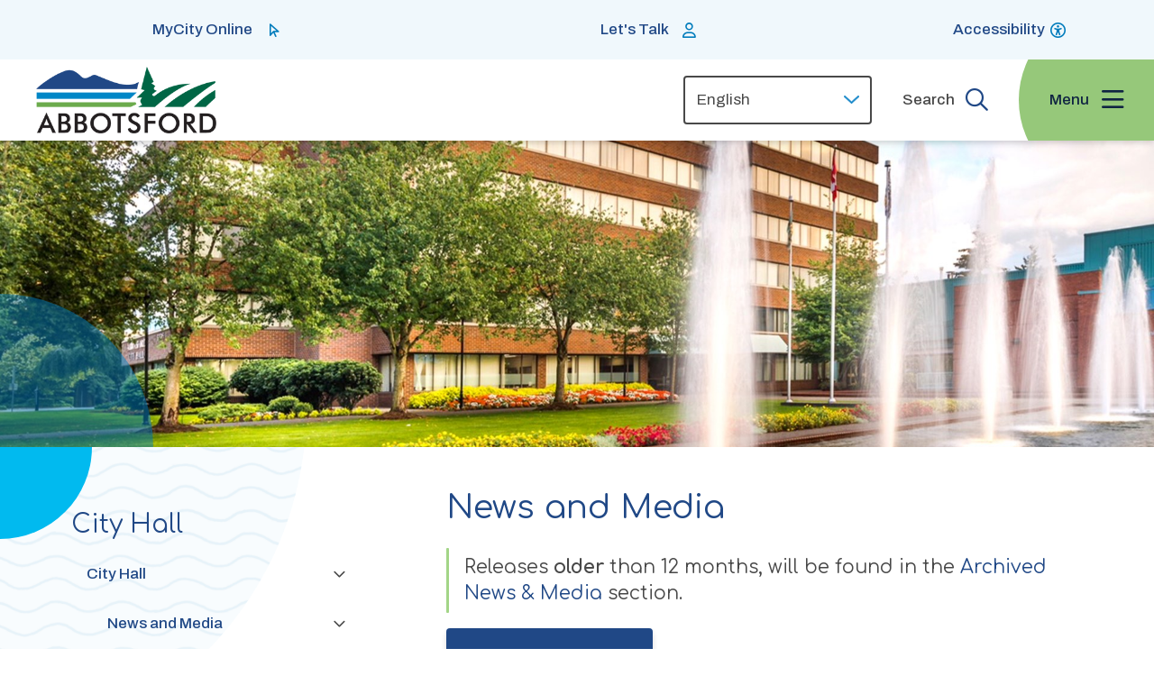

--- FILE ---
content_type: text/html; charset=UTF-8
request_url: https://www.abbotsford.ca/city-hall/news-media?page=3
body_size: 23986
content:
<!DOCTYPE html>
<html lang="en" dir="ltr" prefix="content: http://purl.org/rss/1.0/modules/content/  dc: http://purl.org/dc/terms/  foaf: http://xmlns.com/foaf/0.1/  og: http://ogp.me/ns#  rdfs: http://www.w3.org/2000/01/rdf-schema#  schema: http://schema.org/  sioc: http://rdfs.org/sioc/ns#  sioct: http://rdfs.org/sioc/types#  skos: http://www.w3.org/2004/02/skos/core#  xsd: http://www.w3.org/2001/XMLSchema# ">
  <head>
    <meta charset="utf-8" />
<script async src="https://www.googletagmanager.com/gtag/js?id=G-DQLFSSFKCG"></script>
<script>window.dataLayer = window.dataLayer || [];function gtag(){dataLayer.push(arguments)};gtag("js", new Date());gtag("set", "developer_id.dMDhkMT", true);gtag("config", "G-DQLFSSFKCG", {"groups":"default","page_placeholder":"PLACEHOLDER_page_location"});</script>
<meta name="description" content="Releases older than 12 months, will be found in the Archived News &amp; Media section. Subscribe for Updates" />
<meta property="og:image" content="https://www.abbotsford.ca/sites/default/files/og-image.png" />
<meta name="Generator" content="Drupal 10 (https://www.drupal.org); Commerce 2" />
<meta name="MobileOptimized" content="width" />
<meta name="HandheldFriendly" content="true" />
<meta name="viewport" content="width=device-width, initial-scale=1.0" />
<link rel="icon" href="/sites/default/files/Favicon%20-%20512x512.png" type="image/png" />
<link rel="canonical" href="https://www.abbotsford.ca/city-hall/news-media" />
<link rel="shortlink" href="https://www.abbotsford.ca/node/63" />

    <title>News and Media | City of Abbotsford</title>
    <link rel="stylesheet" media="all" href="/sites/default/files/css/css_-2OiznJGza0aLOHzPcG_xjX7-HvII-gEQpO8GPjv8-Y.css?delta=0&amp;language=en&amp;theme=abbotsford&amp;include=eJxVjlEOAiEQQy9E4MvzmAKzLDowhAF1Pb1G3ag_zctL0zSAqUZ0Fz5gx0qFjG46qDgPJRMYqtsfF1JFIjVBOrkqvYDznQy8l6GL9OgSiwf_mkXqUDMb6mxHxJKrC-eDuWS6qnulLRIn03s19meVLU64mYaO1NFW3fXX2Fnb9Jx1pbj_qxLpAUBTVKU" />
<link rel="stylesheet" media="all" href="/sites/default/files/css/css_FEjHl5FAvMemIadg4YeNedzeqaQiNY_0psrvQjpuwnE.css?delta=1&amp;language=en&amp;theme=abbotsford&amp;include=eJxVjlEOAiEQQy9E4MvzmAKzLDowhAF1Pb1G3ag_zctL0zSAqUZ0Fz5gx0qFjG46qDgPJRMYqtsfF1JFIjVBOrkqvYDznQy8l6GL9OgSiwf_mkXqUDMb6mxHxJKrC-eDuWS6qnulLRIn03s19meVLU64mYaO1NFW3fXX2Fnb9Jx1pbj_qxLpAUBTVKU" />
<link rel="stylesheet" media="print" href="/sites/default/files/css/css_Vv7RvZEbI5cNcsdmWciTg2CG282oVjdAr1-a90iyH9w.css?delta=2&amp;language=en&amp;theme=abbotsford&amp;include=eJxVjlEOAiEQQy9E4MvzmAKzLDowhAF1Pb1G3ag_zctL0zSAqUZ0Fz5gx0qFjG46qDgPJRMYqtsfF1JFIjVBOrkqvYDznQy8l6GL9OgSiwf_mkXqUDMb6mxHxJKrC-eDuWS6qnulLRIn03s19meVLU64mYaO1NFW3fXX2Fnb9Jx1pbj_qxLpAUBTVKU" />
<link rel="stylesheet" media="all" href="//fonts.googleapis.com/css2?family=Archivo:wght@400;500;600&amp;family=Comfortaa:wght@400;700" />

    
    <link rel="apple-touch-icon" href="/themes/custom/abbotsford/images/apple-touch-icon.png" />

    <!--Google Analytics Script-->
    <script>
      (function(i, s, o, g, r, a, m) {
        i['GoogleAnalyticsObject'] = r;
        i[r] = i[r] || function() {
            (i[r].q = i[r].q || []).push(arguments)
        },
        i[r].l = 1 * new Date();
        a = s.createElement(o),
        m = s.getElementsByTagName(o)[0];
        a.async = 1;
        a.src = g;
        m.parentNode.insertBefore(a, m)
      })(window, document, 'script', '//www.google-analytics.com/analytics.js', 'ga');
      ga('create', 'UA-3073625-1', 'auto');
      ga('send', 'pageview');
    </script>
    <!--End Google Script-->

    <!-- Google Tag Manager -->
        <!-- End Google Tag Manager -->

    <!-- Google Tag Manager -->
    <script>(function(w,d,s,l,i){w[l]=w[l]||[];w[l].push({'gtm.start':
    new Date().getTime(),event:'gtm.js'});var f=d.getElementsByTagName(s)[0],
    j=d.createElement(s),dl=l!='dataLayer'?'&l='+l:'';j.async=true;j.src=
    'https://www.googletagmanager.com/gtm.js?id='+i+dl;f.parentNode.insertBefore(j,f);
    })(window,document,'script','dataLayer','GTM-5DSDFL9');</script>
    <!-- End Google Tag Manager -->

    <!-- Meta Pixel Code -->
    <script>
    !function(f,b,e,v,n,t,s)
    {if(f.fbq)return;n=f.fbq=function(){n.callMethod?
    n.callMethod.apply(n,arguments):n.queue.push(arguments)};
    if(!f._fbq)f._fbq=n;n.push=n;n.loaded=!0;n.version='2.0';
    n.queue=[];t=b.createElement(e);t.async=!0;
    t.src=v;s=b.getElementsByTagName(e)[0];
    s.parentNode.insertBefore(t,s)}(window, document,'script',
    'https://connect.facebook.net/en_US/fbevents.js');
    fbq('init', '3074326472867918');
    fbq('track', 'PageView');
    </script>
    <noscript><img height="1" width="1" style="display:none"
    src="https://www.facebook.com/tr?id=3074326472867918&ev=PageView&noscript=1"
    /></noscript>
    <!-- End Meta Pixel Code -->

  </head>
  <body class="city-hall-news-media p-nid--63 p-type--page theme--blue path-node page-node-type-page">
    
    <!-- Google Tag Manager -->
        <!-- End Google Tag Manager -->

    <!-- Google Tag Manager (noscript) -->
    <noscript>
      <iframe src="https://www.googletagmanager.com/ns.html?id=GTM-5DSDFL9" height="0" width="0" style="display:none;visibility:hidden"></iframe>
    </noscript>
    <!-- End Google Tag Manager (noscript) -->

        <a href="#main-content" class="visually-hidden focusable skip-link">
      Skip to main content
    </a>
    
      <div class="dialog-off-canvas-main-canvas" data-off-canvas-main-canvas>
    <div class="o-alerts o-alerts__wrapper">
  <div class="a-alerts__carousel"></div>
  <button class="m-alerts__toggle" aria-expanded="true" aria-label="Collapse the alerts banner" tabindex="0"></button>
</div>
<header id="header" class="t-header" role="banner"><div class="t-header__pre-header-menu">
    <div class="t-header__my-city-online--container"><a href="/city-services/mycity-online" class="a-preheader-link t-header__my-city-online">MyCity Online</a></div>
    <div class="t-header__my-city-online--container t-header__my-city-online--container-lets-talk"><a href="https://letstalkabbotsford.ca/" class="a-preheader-link a-preheader-link--talk t-header__my-city-online">Let's Talk</a></div>

    <div class="t-header__accessibility-wrapper a-header-accessibility">
      <a href="javascript:void(0);" class="a-accessibility" aria-expanded="false" aria-controls="t-header__browsealoud-wrapper" aria-label="Show BrowseAloud 'Speak' Button">Accessibility</a>
      <div class="t-header__browsealoud-wrapper"></div>
    </div>   
  </div><div class="t-container t-header__flex-wrapper">
        <div class="t-header__logo a-header-logo">  <div class="region region-header-logo">
    <div id="block-abbotsford-branding" class="block block-system block-system-branding-block">
  
    
        <a href="/" rel="home" class="site-logo">
      <img src="/sites/default/files/city%20of%20abbotsford%20logo.png" alt="Home" />
    </a>
      </div>

  </div>
</div>
    <div class="t-header__nav-container">
      <div class="t-header__nav-language a-language a-language--desktop">
          <div class="region region-gtranslate">
    <div id="block-gtranslate" class="block block-gtranslate block-gtranslate-block">
  
    
      
<div class="gtranslate_wrapper"></div><script>window.gtranslateSettings = {"switcher_horizontal_position":"left","switcher_vertical_position":"bottom","horizontal_position":"inline","vertical_position":"inline","float_switcher_open_direction":"top","switcher_open_direction":"bottom","default_language":"en","native_language_names":1,"detect_browser_language":0,"add_new_line":1,"select_language_label":"Select Language","flag_size":32,"flag_style":"2d","globe_size":60,"alt_flags":[],"wrapper_selector":".gtranslate_wrapper","url_structure":"none","custom_domains":null,"languages":["en","ar","bg","zh-CN","zh-TW","hr","cs","da","nl","fi","fr","de","el","hi","it","ja","ko","no","pl","pt","ro","ru","es","sv","ca","tl","iw","id","lv","lt","sr","sk","sl","uk","vi","sq","et","gl","hu","mt","th","tr","fa","af","ms","sw","ga","cy","be","is","mk","yi","hy","az","eu","ka","ht","ur","bn","bs","ceb","eo","gu","ha","hmn","ig","jw","kn","km","lo","la","mi","mr","mn","ne","pa","so","ta","te","yo","zu"],"custom_css":""}</script><script>(function(){var js = document.createElement('script');js.setAttribute('src', '/modules/contrib/gtranslate/js/dropdown.js');js.setAttribute('data-gt-orig-url', '/city-hall/news-media');js.setAttribute('data-gt-orig-domain', 'www.abbotsford.ca');document.body.appendChild(js);})();</script>
  </div>

  </div>

      </div>
      <div class='t-header__nav-container--accessibility'>
        <a href="javascript:void(0);" class="a-accessibility" aria-expanded="false" aria-controls="t-header__browsealoud-wrapper" aria-label="Show BrowseAloud 'Speak' Button">Accessibility</a>
        <div class='t-header__browsealoud-wrapper'>
          <div id="__ba_panel">
            <a href="#" class='button'>Speak</a>
          </div>
        </div>
      </div>
      <a href="https://letstalkabbotsford.ca/" class="a-preheader-link a-preheader-link--talk t-header__my-city-online t-header__my-city-online--desktop">Let's Talk</a>
      <a href="/city-services/mycity-online" class="a-preheader-link t-header__my-city-online t-header__my-city-online--desktop">MyCity Online</a>
      <div class="t-header__search-wrapper t-header__search-wrapper--desktop a-header-search">
        <button class="a-search-trigger a-search-trigger__desktop" aria-expanded="false" aria-controls="a-header-search__form--desktop" aria-label="Expand the search form and focus on the form input"><span class="a-search-trigger__text">Search</span><span class="a-search-trigger__icon far fa-search" aria-hidden="true"></span></button>
        <button class="a-search-trigger a-search-trigger__mobile" aria-expanded="false" aria-controls="a-header-search__form--mobile" aria-label="Expand the search form and focus on the form input"><span class="a-search-trigger__text">Search</span><span class="a-search-trigger__icon far fa-search" aria-hidden="true"></span></button>
        <div class="a-header-search__form a-search-form a-search-form--desktop" aria-hidden="true" id="a-header-search__form--desktop">  <div class="region region-search">
    <div id="block-addsearchform" class="block block-block-content block-block-contentc4c5ba19-5568-488d-b758-4bdd9b0703a8">
  
    
      
            <div class="clearfix text-formatted field field--name-body field--type-text-with-summary field--label-hidden field__item"><div class="add-search__wrapper"><!-- Form's action must be the results page's URL -->
<form action="/search" method="get"><!-- Search field's name must be addsearch --><input aria-label="Search field" autocomplete="off" class="addsearch" data-addsearch-field="true" name="addsearch" placeholder="Search" style="cursor: auto;" type="text">&nbsp;</form>
<!-- Allow submitting the form with a search query --><script>
   window.addsearch_settings = {
       allow_parent_form_submit: true
   }
</script><!-- Script must be below the search field and AddSearch settings --><script src="https://addsearch.com/js/?key=4e9d3a7cba4fecb26dd270044a3f7e75">&nbsp;</script></div>
</div>
      
  </div>

  </div>
</div>
      </div>
      <button class="t-header__menu-trigger a-menu-trigger" aria-expanded="false" aria-controls="m-menu__wrapper" aria-label="Expand the menu and focus on the first link">
        <span class="a-menu-trigger__collapsed">
          <span class="a-menu-trigger__text">Menu</span>
          <span class="a-menu-trigger__icon far fa-bars" aria-hidden="true"></span>
        </span>
        <span class="a-menu-trigger__expanded" aria-hidden="true">
          <span class="a-menu-trigger__text">Close</span>
          <span class="a-menu-trigger__icon far fa-times" aria-hidden="true"></span>
        </span>
      </button>
    </div>
  </div><div class="t-header__menu-wrapper m-menu__wrapper" id="m-menu__wrapper" aria-hidden="true">  <div class="region region-menu">
    <nav role="navigation" aria-labelledby="block-abbotsford-mainnavigation-menu" id="block-abbotsford-mainnavigation" class="block block-menu navigation menu--main">
            
  <h2 class="visually-hidden" id="block-abbotsford-mainnavigation-menu">Main navigation</h2>
  

        
        <ul class="m-menu">
                <li class="m-menu__item m-menu__item--expanded">
              <span class="m-menu__item-link-wrapper a-menu-link-wrapper a-menu-link-wrapper--parent">
                  <button class="a-menu-link-wrapper__trigger" aria-expanded="false" aria-label="Expand the City Services section of the menu"></button>
                    <a href="/city-services" class="a-menu-link-wrapper__link" data-drupal-link-system-path="node/3">City Services</a>
        </span>
                <ul class="m-menu">
                <li class="m-menu__item m-menu__item--expanded">
              <span class="m-menu__item-link-wrapper a-menu-link-wrapper a-menu-link-wrapper--parent">
                  <button class="a-menu-link-wrapper__trigger" aria-expanded="false" aria-label="Expand the Recycling, Compost &amp; Garbage section of the menu"></button>
                    <a href="/recycling-compost-garbage" class="a-menu-link-wrapper__link" data-drupal-link-system-path="node/18">Recycling, Compost &amp; Garbage</a>
        </span>
                <ul class="m-menu">
                <li class="m-menu__item">
              <span class="m-menu__item-link-wrapper a-menu-link-wrapper"><a href="/carts" class="a-menu-link-wrapper__link" data-drupal-link-system-path="node/28">Carts</a></span>
            </li>
                <li class="m-menu__item">
              <span class="m-menu__item-link-wrapper a-menu-link-wrapper"><a href="/glass" class="a-menu-link-wrapper__link" data-drupal-link-system-path="node/10629">Glass Recycling</a></span>
            </li>
                <li class="m-menu__item">
              <span class="m-menu__item-link-wrapper a-menu-link-wrapper"><a href="/collection-schedule" class="a-menu-link-wrapper__link" data-drupal-link-system-path="node/23">Collection Schedule</a></span>
            </li>
                <li class="m-menu__item">
              <span class="m-menu__item-link-wrapper a-menu-link-wrapper"><a href="/CRP" class="a-menu-link-wrapper__link" data-drupal-link-system-path="node/9309">Contamination Remediation Plan</a></span>
            </li>
                <li class="m-menu__item">
              <span class="m-menu__item-link-wrapper a-menu-link-wrapper"><a href="/recycling-compost-garbage/missed-collection" class="a-menu-link-wrapper__link" data-drupal-link-system-path="node/25">Missed Collection</a></span>
            </li>
                <li class="m-menu__item">
              <span class="m-menu__item-link-wrapper a-menu-link-wrapper"><a href="/recycling-compost-garbage/what-goes-where" class="a-menu-link-wrapper__link" data-drupal-link-system-path="node/24">What Goes Where</a></span>
            </li>
                <li class="m-menu__item">
              <span class="m-menu__item-link-wrapper a-menu-link-wrapper"><a href="/yardwaste" class="a-menu-link-wrapper__link" data-drupal-link-system-path="node/26">Yard Waste Coupon Program</a></span>
            </li>
                <li class="m-menu__item">
              <span class="m-menu__item-link-wrapper a-menu-link-wrapper"><a href="/excesswaste" class="a-menu-link-wrapper__link" data-drupal-link-system-path="node/8422">Excess Waste</a></span>
            </li>
                <li class="m-menu__item">
              <span class="m-menu__item-link-wrapper a-menu-link-wrapper"><a href="/transferstations" class="a-menu-link-wrapper__link" data-drupal-link-system-path="node/27">Transfer Stations &amp; Recycling Depots</a></span>
            </li>
                <li class="m-menu__item">
              <span class="m-menu__item-link-wrapper a-menu-link-wrapper"><a href="/reducewaste" class="a-menu-link-wrapper__link" data-drupal-link-system-path="node/29">Waste Reduction Initiatives</a></span>
            </li>
                <li class="m-menu__item">
              <span class="m-menu__item-link-wrapper a-menu-link-wrapper"><a href="/mficiwaste" class="a-menu-link-wrapper__link" data-drupal-link-system-path="node/30">Multi-Family &amp; ICI Information</a></span>
            </li>
                <li class="m-menu__item">
              <span class="m-menu__item-link-wrapper a-menu-link-wrapper"><a href="/recycling-compost-garbage/wildlife-and-waste" class="a-menu-link-wrapper__link" data-drupal-link-system-path="node/8291">Wildlife and Waste</a></span>
            </li>
        </ul>
  
            </li>
                <li class="m-menu__item m-menu__item--expanded">
              <span class="m-menu__item-link-wrapper a-menu-link-wrapper a-menu-link-wrapper--parent">
                  <button class="a-menu-link-wrapper__trigger" aria-expanded="false" aria-label="Expand the Mapping, Data &amp; Analytics section of the menu"></button>
                    <a href="/city-services/mapping-data-analytics" class="a-menu-link-wrapper__link" data-drupal-link-system-path="node/31">Mapping, Data &amp; Analytics</a>
        </span>
                <ul class="m-menu">
                <li class="m-menu__item">
              <span class="m-menu__item-link-wrapper a-menu-link-wrapper"><a href="/city-services/mapping-data-analytics/webmap" class="a-menu-link-wrapper__link" data-drupal-link-system-path="node/34">WebMap</a></span>
            </li>
                <li class="m-menu__item">
              <span class="m-menu__item-link-wrapper a-menu-link-wrapper"><a href="/city-services/mapping-data-analytics/autocad-drafting-standards" class="a-menu-link-wrapper__link" data-drupal-link-system-path="node/33">AutoCad Drafting Standards</a></span>
            </li>
        </ul>
  
            </li>
                <li class="m-menu__item m-menu__item--expanded">
              <span class="m-menu__item-link-wrapper a-menu-link-wrapper a-menu-link-wrapper--parent">
                  <button class="a-menu-link-wrapper__trigger" aria-expanded="false" aria-label="Expand the Property Taxes section of the menu"></button>
                    <a href="/city-services/property-taxes" class="a-menu-link-wrapper__link" data-drupal-link-system-path="node/7">Property Taxes</a>
        </span>
                <ul class="m-menu">
                <li class="m-menu__item">
              <span class="m-menu__item-link-wrapper a-menu-link-wrapper"><a href="/city-services/property-taxes/your-current-tax-notice" class="a-menu-link-wrapper__link" data-drupal-link-system-path="node/36">Your Current Tax Notice</a></span>
            </li>
                <li class="m-menu__item">
              <span class="m-menu__item-link-wrapper a-menu-link-wrapper"><a href="/city-services/property-taxes/home-owner-grant" class="a-menu-link-wrapper__link" data-drupal-link-system-path="node/37">Home Owner Grant</a></span>
            </li>
                <li class="m-menu__item">
              <span class="m-menu__item-link-wrapper a-menu-link-wrapper"><a href="/city-services/property-taxes/tax-payment-options" class="a-menu-link-wrapper__link" data-drupal-link-system-path="node/8">Tax Payment Options</a></span>
            </li>
                <li class="m-menu__item">
              <span class="m-menu__item-link-wrapper a-menu-link-wrapper"><a href="/city-services/property-taxes/payment-programs" class="a-menu-link-wrapper__link" data-drupal-link-system-path="node/8264">Payment Programs</a></span>
            </li>
                <li class="m-menu__item">
              <span class="m-menu__item-link-wrapper a-menu-link-wrapper"><a href="/city-services/property-taxes/property-assessment" class="a-menu-link-wrapper__link" data-drupal-link-system-path="node/38">Property Assessment</a></span>
            </li>
                <li class="m-menu__item">
              <span class="m-menu__item-link-wrapper a-menu-link-wrapper"><a href="/city-services/property-taxes/tax-sale" class="a-menu-link-wrapper__link" data-drupal-link-system-path="node/39">Tax Sale</a></span>
            </li>
                <li class="m-menu__item">
              <span class="m-menu__item-link-wrapper a-menu-link-wrapper"><a href="/city-services/property-taxes/tax-certificate" class="a-menu-link-wrapper__link" data-drupal-link-system-path="node/40">Tax Certificate</a></span>
            </li>
                <li class="m-menu__item">
              <span class="m-menu__item-link-wrapper a-menu-link-wrapper"><a href="/city-services/property-taxes/tax-solid-waste-rates" class="a-menu-link-wrapper__link" data-drupal-link-system-path="node/41">Tax &amp; Solid Waste Rates</a></span>
            </li>
                <li class="m-menu__item">
              <span class="m-menu__item-link-wrapper a-menu-link-wrapper"><a href="/city-services/property-taxes/permissive-tax-exemption" class="a-menu-link-wrapper__link" data-drupal-link-system-path="node/7275">Permissive Tax Exemption</a></span>
            </li>
        </ul>
  
            </li>
                <li class="m-menu__item m-menu__item--expanded">
              <span class="m-menu__item-link-wrapper a-menu-link-wrapper a-menu-link-wrapper--parent">
                  <button class="a-menu-link-wrapper__trigger" aria-expanded="false" aria-label="Expand the Bylaw Services section of the menu"></button>
                    <a href="/city-services/bylaw-services" class="a-menu-link-wrapper__link" data-drupal-link-system-path="node/19">Bylaw Services</a>
        </span>
                <ul class="m-menu">
                <li class="m-menu__item">
              <span class="m-menu__item-link-wrapper a-menu-link-wrapper"><a href="/bylawcompliance" class="a-menu-link-wrapper__link" data-drupal-link-system-path="node/7881">Bylaw Compliance</a></span>
            </li>
                <li class="m-menu__item">
              <span class="m-menu__item-link-wrapper a-menu-link-wrapper"><a href="/city-services/bylaw-services/bylaw-listings" class="a-menu-link-wrapper__link" data-drupal-link-system-path="node/42">Bylaw Listings</a></span>
            </li>
                <li class="m-menu__item">
              <span class="m-menu__item-link-wrapper a-menu-link-wrapper"><a href="/bylaw-service-request" class="a-menu-link-wrapper__link" data-drupal-link-system-path="node/43">Bylaw Service Request</a></span>
            </li>
                <li class="m-menu__item">
              <span class="m-menu__item-link-wrapper a-menu-link-wrapper"><a href="/city-services/bylaw-services/bylaw-appointment-request-0" class="a-menu-link-wrapper__link" data-drupal-link-system-path="node/7247">Bylaw Appointment Request</a></span>
            </li>
                <li class="m-menu__item">
              <span class="m-menu__item-link-wrapper a-menu-link-wrapper"><a href="/city-services/bylaw-services/parking-regulations" class="a-menu-link-wrapper__link" data-drupal-link-system-path="node/7649">Parking Regulations</a></span>
            </li>
                <li class="m-menu__item">
              <span class="m-menu__item-link-wrapper a-menu-link-wrapper"><a href="/city-services/bylaw-services/ticket-payments-disputes" class="a-menu-link-wrapper__link" data-drupal-link-system-path="node/44">Ticket Payments &amp; Disputes</a></span>
            </li>
                <li class="m-menu__item">
              <span class="m-menu__item-link-wrapper a-menu-link-wrapper"><a href="/city-services/bylaw-services/audible-bird-scare-devices" class="a-menu-link-wrapper__link" data-drupal-link-system-path="node/45">Audible Bird Scare Devices</a></span>
            </li>
        </ul>
  
            </li>
                <li class="m-menu__item">
              <span class="m-menu__item-link-wrapper a-menu-link-wrapper"><a href="/city-services/cemeteries" class="a-menu-link-wrapper__link" data-drupal-link-system-path="node/2">Cemeteries</a></span>
            </li>
                <li class="m-menu__item">
              <span class="m-menu__item-link-wrapper a-menu-link-wrapper"><a href="/permits" class="a-menu-link-wrapper__link" data-drupal-link-system-path="node/21">Permits &amp; Licences Directory</a></span>
            </li>
                <li class="m-menu__item m-menu__item--expanded">
              <span class="m-menu__item-link-wrapper a-menu-link-wrapper a-menu-link-wrapper--parent">
                  <button class="a-menu-link-wrapper__trigger" aria-expanded="false" aria-label="Expand the Transportation &amp; Roads section of the menu"></button>
                    <a href="/city-services/transportation-roads" class="a-menu-link-wrapper__link" data-drupal-link-system-path="node/55">Transportation &amp; Roads</a>
        </span>
                <ul class="m-menu">
                <li class="m-menu__item">
              <span class="m-menu__item-link-wrapper a-menu-link-wrapper"><a href="/roadclosures" class="a-menu-link-wrapper__link" data-drupal-link-system-path="node/59">Road Closures</a></span>
            </li>
                <li class="m-menu__item">
              <span class="m-menu__item-link-wrapper a-menu-link-wrapper"><a href="/city-services/transportation-roads/road-resurfacing-program" class="a-menu-link-wrapper__link" data-drupal-link-system-path="node/7598">Road Resurfacing Program</a></span>
            </li>
                <li class="m-menu__item">
              <span class="m-menu__item-link-wrapper a-menu-link-wrapper"><a href="/city-services/transportation-roads/road-cameras" class="a-menu-link-wrapper__link" data-drupal-link-system-path="node/56">Road Cameras</a></span>
            </li>
                <li class="m-menu__item">
              <span class="m-menu__item-link-wrapper a-menu-link-wrapper"><a href="/trafficcalming" class="a-menu-link-wrapper__link" data-drupal-link-system-path="node/8018">Traffic Calming</a></span>
            </li>
                <li class="m-menu__item">
              <span class="m-menu__item-link-wrapper a-menu-link-wrapper"><a href="/city-services/transportation-roads/traffic-safety" class="a-menu-link-wrapper__link" data-drupal-link-system-path="node/194">Traffic Safety</a></span>
            </li>
                <li class="m-menu__item">
              <span class="m-menu__item-link-wrapper a-menu-link-wrapper"><a href="/city-services/transportation-roads/traffic-management-plan-guidelines" class="a-menu-link-wrapper__link" data-drupal-link-system-path="node/11244">Traffic Management Plan Guidelines</a></span>
            </li>
                <li class="m-menu__item">
              <span class="m-menu__item-link-wrapper a-menu-link-wrapper"><a href="/city-services/transportation-roads/trucks-and-commercial-goods" class="a-menu-link-wrapper__link" data-drupal-link-system-path="node/10708">Trucks and Commercial Goods Movement</a></span>
            </li>
                <li class="m-menu__item">
              <span class="m-menu__item-link-wrapper a-menu-link-wrapper"><a href="/city-services/transportation-roads/historic-downtown-parking" class="a-menu-link-wrapper__link" data-drupal-link-system-path="node/7952">Historic Downtown Parking</a></span>
            </li>
                <li class="m-menu__item">
              <span class="m-menu__item-link-wrapper a-menu-link-wrapper"><a href="/city-services/transportation-roads/transit" class="a-menu-link-wrapper__link" data-drupal-link-system-path="node/57">Transit</a></span>
            </li>
                <li class="m-menu__item">
              <span class="m-menu__item-link-wrapper a-menu-link-wrapper"><a href="/city-services/transportation-roads/bike-lanes" class="a-menu-link-wrapper__link" data-drupal-link-system-path="node/193">Bike Lanes</a></span>
            </li>
                <li class="m-menu__item">
              <span class="m-menu__item-link-wrapper a-menu-link-wrapper"><a href="/bikelockers" class="a-menu-link-wrapper__link" data-drupal-link-system-path="node/11314">Bike Lockers</a></span>
            </li>
        </ul>
  
            </li>
                <li class="m-menu__item m-menu__item--expanded">
              <span class="m-menu__item-link-wrapper a-menu-link-wrapper a-menu-link-wrapper--parent">
                  <button class="a-menu-link-wrapper__trigger" aria-expanded="false" aria-label="Expand the Utility Billing section of the menu"></button>
                    <a href="/city-services/utility-billing" class="a-menu-link-wrapper__link" data-drupal-link-system-path="node/20">Utility Billing</a>
        </span>
                <ul class="m-menu">
                <li class="m-menu__item">
              <span class="m-menu__item-link-wrapper a-menu-link-wrapper"><a href="/city-services/utility-billing/current-utility-bill" class="a-menu-link-wrapper__link" data-drupal-link-system-path="node/46">Current Utility Bill</a></span>
            </li>
                <li class="m-menu__item">
              <span class="m-menu__item-link-wrapper a-menu-link-wrapper"><a href="/city-services/utility-billing/utility-payment-options" class="a-menu-link-wrapper__link" data-drupal-link-system-path="node/47">Utility Payment Options</a></span>
            </li>
                <li class="m-menu__item">
              <span class="m-menu__item-link-wrapper a-menu-link-wrapper"><a href="/city-services/utility-billing/water-sewer-rates" class="a-menu-link-wrapper__link" data-drupal-link-system-path="node/48">Water &amp; Sewer Rates</a></span>
            </li>
        </ul>
  
            </li>
                <li class="m-menu__item m-menu__item--expanded">
              <span class="m-menu__item-link-wrapper a-menu-link-wrapper a-menu-link-wrapper--parent">
                  <button class="a-menu-link-wrapper__trigger" aria-expanded="false" aria-label="Expand the Water &amp; Wastewater section of the menu"></button>
                    <a href="/city-services/water-wastewater" class="a-menu-link-wrapper__link" data-drupal-link-system-path="node/49">Water &amp; Wastewater</a>
        </span>
                <ul class="m-menu">
                <li class="m-menu__item">
              <span class="m-menu__item-link-wrapper a-menu-link-wrapper"><a href="https://www.ourwatermatters.ca/" class="a-menu-link-wrapper__link">Our Water Matters</a></span>
            </li>
                <li class="m-menu__item">
              <span class="m-menu__item-link-wrapper a-menu-link-wrapper"><a href="https://www.ourwatermatters.ca/conservation/water-restrictions" class="a-menu-link-wrapper__link">Water Restrictions</a></span>
            </li>
                <li class="m-menu__item m-menu__item--expanded">
              <span class="m-menu__item-link-wrapper a-menu-link-wrapper a-menu-link-wrapper--parent">
                  <button class="a-menu-link-wrapper__trigger" aria-expanded="false" aria-label="Expand the Water Meters section of the menu"></button>
                    <a href="/city-services/water-wastewater/water-meters" class="a-menu-link-wrapper__link" data-drupal-link-system-path="node/8260">Water Meters</a>
        </span>
                <ul class="m-menu">
                <li class="m-menu__item">
              <span class="m-menu__item-link-wrapper a-menu-link-wrapper"><a href="/waterAMI" class="a-menu-link-wrapper__link" data-drupal-link-system-path="node/8934">Advanced Metering Infrastructure Replacement Program</a></span>
            </li>
        </ul>
  
            </li>
                <li class="m-menu__item">
              <span class="m-menu__item-link-wrapper a-menu-link-wrapper"><a href="/city-services/water-wastewater/water-leaks" class="a-menu-link-wrapper__link" data-drupal-link-system-path="node/50">Water Leaks</a></span>
            </li>
                <li class="m-menu__item">
              <span class="m-menu__item-link-wrapper a-menu-link-wrapper"><a href="/waste-water" class="a-menu-link-wrapper__link" data-drupal-link-system-path="node/52">Waste Water</a></span>
            </li>
                <li class="m-menu__item">
              <span class="m-menu__item-link-wrapper a-menu-link-wrapper"><a href="/city-services/water-wastewater/biosolids-management" class="a-menu-link-wrapper__link" data-drupal-link-system-path="node/206">Biosolids Management</a></span>
            </li>
                <li class="m-menu__item">
              <span class="m-menu__item-link-wrapper a-menu-link-wrapper"><a href="/city-services/water-wastewater/source-control" class="a-menu-link-wrapper__link" data-drupal-link-system-path="node/207">Source Control</a></span>
            </li>
                <li class="m-menu__item">
              <span class="m-menu__item-link-wrapper a-menu-link-wrapper"><a href="/truckedliquidwaste" class="a-menu-link-wrapper__link" data-drupal-link-system-path="node/205">Trucked Liquid Waste</a></span>
            </li>
                <li class="m-menu__item">
              <span class="m-menu__item-link-wrapper a-menu-link-wrapper"><a href="/city-services/permits-licences/bulk-water-use-permit" class="a-menu-link-wrapper__link" data-drupal-link-system-path="node/10760">Bulk Water Use Permit</a></span>
            </li>
                <li class="m-menu__item">
              <span class="m-menu__item-link-wrapper a-menu-link-wrapper"><a href="/watermain" class="a-menu-link-wrapper__link" data-drupal-link-system-path="node/10126">Watermain Flushing</a></span>
            </li>
        </ul>
  
            </li>
                <li class="m-menu__item m-menu__item--expanded">
              <span class="m-menu__item-link-wrapper a-menu-link-wrapper a-menu-link-wrapper--parent">
                  <button class="a-menu-link-wrapper__trigger" aria-expanded="false" aria-label="Expand the Diking &amp; Drainage section of the menu"></button>
                    <a href="/city-services/diking-drainage" class="a-menu-link-wrapper__link" data-drupal-link-system-path="node/61">Diking &amp; Drainage</a>
        </span>
                <ul class="m-menu">
                <li class="m-menu__item">
              <span class="m-menu__item-link-wrapper a-menu-link-wrapper"><a href="/city-services/diking-drainage/stormwater-management" class="a-menu-link-wrapper__link" data-drupal-link-system-path="node/11006">Stormwater Management</a></span>
            </li>
        </ul>
  
            </li>
                <li class="m-menu__item">
              <span class="m-menu__item-link-wrapper a-menu-link-wrapper"><a href="/city-services/mycity-online" class="a-menu-link-wrapper__link" data-drupal-link-system-path="node/10073">MyCity Online</a></span>
            </li>
        </ul>
  
            </li>
                <li class="m-menu__item m-menu__item--expanded m-menu__item--active-trail">
              <span class="m-menu__item-link-wrapper a-menu-link-wrapper a-menu-link-wrapper--parent">
                  <button class="a-menu-link-wrapper__trigger" aria-expanded="true" aria-label="Collapse the City Hall section of the menu"></button>
                    <a href="/city-hall" class="a-menu-link-wrapper__link" data-drupal-link-system-path="node/4">City Hall</a>
        </span>
                <ul class="m-menu">
                <li class="m-menu__item m-menu__item--expanded">
              <span class="m-menu__item-link-wrapper a-menu-link-wrapper a-menu-link-wrapper--parent">
                  <button class="a-menu-link-wrapper__trigger" aria-expanded="false" aria-label="Expand the Human Resources section of the menu"></button>
                    <a href="/city-hall/human-resources" class="a-menu-link-wrapper__link" data-drupal-link-system-path="node/62">Human Resources</a>
        </span>
                <ul class="m-menu">
                <li class="m-menu__item">
              <span class="m-menu__item-link-wrapper a-menu-link-wrapper"><a href="/city-hall/human-resources/career-opportunities" class="a-menu-link-wrapper__link" data-drupal-link-system-path="node/72">Career Opportunities</a></span>
            </li>
                <li class="m-menu__item">
              <span class="m-menu__item-link-wrapper a-menu-link-wrapper"><a href="/city-hall/human-resources/student-opportunities" class="a-menu-link-wrapper__link" data-drupal-link-system-path="node/7233">Student Opportunities</a></span>
            </li>
                <li class="m-menu__item">
              <span class="m-menu__item-link-wrapper a-menu-link-wrapper"><a href="/aquatic-team" class="a-menu-link-wrapper__link" data-drupal-link-system-path="node/8867">Lifeguard Opportunities</a></span>
            </li>
                <li class="m-menu__item">
              <span class="m-menu__item-link-wrapper a-menu-link-wrapper"><a href="/public-safety/fire-rescue-service/firefighter-opportunities" title="Paid On-Call Firefighter" class="a-menu-link-wrapper__link" data-drupal-link-system-path="node/171">Firefighter Opportunities</a></span>
            </li>
                <li class="m-menu__item">
              <span class="m-menu__item-link-wrapper a-menu-link-wrapper"><a href="/city-hall/human-resources/benefits-training" class="a-menu-link-wrapper__link" data-drupal-link-system-path="node/73">Benefits &amp; Training</a></span>
            </li>
                <li class="m-menu__item">
              <span class="m-menu__item-link-wrapper a-menu-link-wrapper"><a href="/city-hall/human-resources/diversity-inclusion" class="a-menu-link-wrapper__link" data-drupal-link-system-path="node/7241">Diversity &amp; Inclusion</a></span>
            </li>
        </ul>
  
            </li>
                <li class="m-menu__item m-menu__item--expanded">
              <span class="m-menu__item-link-wrapper a-menu-link-wrapper a-menu-link-wrapper--parent">
                  <button class="a-menu-link-wrapper__trigger" aria-expanded="false" aria-label="Expand the Mayor &amp; Council section of the menu"></button>
                    <a href="/council" class="a-menu-link-wrapper__link" data-drupal-link-system-path="node/64">Mayor &amp; Council</a>
        </span>
                <ul class="m-menu">
                <li class="m-menu__item">
              <span class="m-menu__item-link-wrapper a-menu-link-wrapper"><a href="/council/city-council" class="a-menu-link-wrapper__link" data-drupal-link-system-path="node/79">City Council</a></span>
            </li>
                <li class="m-menu__item">
              <span class="m-menu__item-link-wrapper a-menu-link-wrapper"><a href="/council/your-council-community" class="a-menu-link-wrapper__link" data-drupal-link-system-path="node/10040">Your Council in the Community</a></span>
            </li>
                <li class="m-menu__item">
              <span class="m-menu__item-link-wrapper a-menu-link-wrapper"><a href="/council/council-briefs" class="a-menu-link-wrapper__link" data-drupal-link-system-path="node/10099">Council Briefs</a></span>
            </li>
                <li class="m-menu__item">
              <span class="m-menu__item-link-wrapper a-menu-link-wrapper"><a href="/council/council-blogs" class="a-menu-link-wrapper__link" data-drupal-link-system-path="node/10098">Council Blogs</a></span>
            </li>
                <li class="m-menu__item">
              <span class="m-menu__item-link-wrapper a-menu-link-wrapper"><a href="/council/invitations-requests" class="a-menu-link-wrapper__link" data-drupal-link-system-path="node/85">Invitations &amp; Requests</a></span>
            </li>
                <li class="m-menu__item">
              <span class="m-menu__item-link-wrapper a-menu-link-wrapper"><a href="/council/contact-mayor-council" class="a-menu-link-wrapper__link" data-drupal-link-system-path="node/7246">Contact Mayor &amp; Council</a></span>
            </li>
        </ul>
  
            </li>
                <li class="m-menu__item m-menu__item--expanded">
              <span class="m-menu__item-link-wrapper a-menu-link-wrapper a-menu-link-wrapper--parent">
                  <button class="a-menu-link-wrapper__trigger" aria-expanded="false" aria-label="Expand the Council &amp; Committee Meetings section of the menu"></button>
                    <a href="/city-hall/council-committee-meetings" class="a-menu-link-wrapper__link" data-drupal-link-system-path="node/9511">Council &amp; Committee Meetings</a>
        </span>
                <ul class="m-menu">
                <li class="m-menu__item">
              <span class="m-menu__item-link-wrapper a-menu-link-wrapper"><a href="/city-hall/council-committee-meetings/agendas-minutes-and-videos" class="a-menu-link-wrapper__link" data-drupal-link-system-path="node/7663">Agendas, Minutes and Videos</a></span>
            </li>
                <li class="m-menu__item">
              <span class="m-menu__item-link-wrapper a-menu-link-wrapper"><a href="/city-hall/council-committee-meetings/watch-council-online/city-council-live-stream" class="a-menu-link-wrapper__link" data-drupal-link-system-path="node/10679">City Council Live Stream</a></span>
            </li>
                <li class="m-menu__item">
              <span class="m-menu__item-link-wrapper a-menu-link-wrapper"><a href="/committee" class="a-menu-link-wrapper__link" data-drupal-link-system-path="node/82">Committees</a></span>
            </li>
                <li class="m-menu__item">
              <span class="m-menu__item-link-wrapper a-menu-link-wrapper"><a href="/city-hall/council-committee-meetings/board-variance" class="a-menu-link-wrapper__link" data-drupal-link-system-path="node/11508">Board of Variance</a></span>
            </li>
                <li class="m-menu__item">
              <span class="m-menu__item-link-wrapper a-menu-link-wrapper"><a href="/city-hall/council-committee-meetings/corporate-polices-procedures" class="a-menu-link-wrapper__link" data-drupal-link-system-path="node/91">Corporate Polices &amp; Procedures</a></span>
            </li>
                <li class="m-menu__item">
              <span class="m-menu__item-link-wrapper a-menu-link-wrapper"><a href="/city-hall/council-committee-meetings/delegation-council" class="a-menu-link-wrapper__link" data-drupal-link-system-path="node/84">Delegation to Council</a></span>
            </li>
        </ul>
  
            </li>
                <li class="m-menu__item m-menu__item--expanded m-menu__item--active-trail">
              <span class="m-menu__item-link-wrapper a-menu-link-wrapper a-menu-link-wrapper--parent">
                  <button class="a-menu-link-wrapper__trigger" aria-expanded="true" aria-label="Collapse the News and Media section of the menu"></button>
                    <a href="/city-hall/news-media" class="a-menu-link-wrapper__link" data-drupal-link-system-path="node/63">News and Media</a>
        </span>
                <ul class="m-menu">
                <li class="m-menu__item">
              <span class="m-menu__item-link-wrapper a-menu-link-wrapper"><a href="/city-hall/news-media/media-inquiries" class="a-menu-link-wrapper__link" data-drupal-link-system-path="node/75">Media Inquiries</a></span>
            </li>
                <li class="m-menu__item">
              <span class="m-menu__item-link-wrapper a-menu-link-wrapper"><a href="/city-hall/news-media/city-page-newspaper-ads" class="a-menu-link-wrapper__link" data-drupal-link-system-path="node/74">City Page Newspaper Ads</a></span>
            </li>
                <li class="m-menu__item">
              <span class="m-menu__item-link-wrapper a-menu-link-wrapper"><a href="/publications-videos" class="a-menu-link-wrapper__link" data-drupal-link-system-path="node/78">Publications &amp; Videos</a></span>
            </li>
                <li class="m-menu__item">
              <span class="m-menu__item-link-wrapper a-menu-link-wrapper"><a href="/city-hall/news-media/archived-news-media" class="a-menu-link-wrapper__link" data-drupal-link-system-path="node/7576">Archived News &amp; Media</a></span>
            </li>
        </ul>
  
            </li>
                <li class="m-menu__item m-menu__item--expanded">
              <span class="m-menu__item-link-wrapper a-menu-link-wrapper a-menu-link-wrapper--parent">
                  <button class="a-menu-link-wrapper__trigger" aria-expanded="false" aria-label="Expand the City Government section of the menu"></button>
                    <a href="/city-hall/city-government" class="a-menu-link-wrapper__link" data-drupal-link-system-path="node/65">City Government</a>
        </span>
                <ul class="m-menu">
                <li class="m-menu__item">
              <span class="m-menu__item-link-wrapper a-menu-link-wrapper"><a href="/city-hall/city-government/freedom-information" class="a-menu-link-wrapper__link" data-drupal-link-system-path="node/87">Freedom of Information</a></span>
            </li>
                <li class="m-menu__item">
              <span class="m-menu__item-link-wrapper a-menu-link-wrapper"><a href="/city-hall/city-government/customer-culture-strategy" class="a-menu-link-wrapper__link" data-drupal-link-system-path="node/96">Customer Culture Strategy</a></span>
            </li>
                <li class="m-menu__item">
              <span class="m-menu__item-link-wrapper a-menu-link-wrapper"><a href="/claims" class="a-menu-link-wrapper__link" data-drupal-link-system-path="node/92">Claims Against the City</a></span>
            </li>
                <li class="m-menu__item">
              <span class="m-menu__item-link-wrapper a-menu-link-wrapper"><a href="/quality" class="a-menu-link-wrapper__link" data-drupal-link-system-path="node/7858">Quality of Life Survey</a></span>
            </li>
                <li class="m-menu__item">
              <span class="m-menu__item-link-wrapper a-menu-link-wrapper"><a href="/city-hall/city-government/intergovernmental-relations" class="a-menu-link-wrapper__link" data-drupal-link-system-path="node/89">Intergovernmental Relations</a></span>
            </li>
        </ul>
  
            </li>
                <li class="m-menu__item m-menu__item--expanded">
              <span class="m-menu__item-link-wrapper a-menu-link-wrapper a-menu-link-wrapper--parent">
                  <button class="a-menu-link-wrapper__trigger" aria-expanded="false" aria-label="Expand the Projects on the Go section of the menu"></button>
                    <a href="/city-hall/projects-go" class="a-menu-link-wrapper__link" data-drupal-link-system-path="node/97">Projects on the Go</a>
        </span>
                <ul class="m-menu">
                <li class="m-menu__item">
              <span class="m-menu__item-link-wrapper a-menu-link-wrapper"><a href="https://letstalkabbotsford.ca/" class="a-menu-link-wrapper__link">Let&#039;s Talk Abbotsford</a></span>
            </li>
        </ul>
  
            </li>
                <li class="m-menu__item">
              <span class="m-menu__item-link-wrapper a-menu-link-wrapper"><a href="/city-hall/finance" class="a-menu-link-wrapper__link" data-drupal-link-system-path="node/68">Finance</a></span>
            </li>
                <li class="m-menu__item m-menu__item--expanded">
              <span class="m-menu__item-link-wrapper a-menu-link-wrapper a-menu-link-wrapper--parent">
                  <button class="a-menu-link-wrapper__trigger" aria-expanded="false" aria-label="Expand the Master Plans &amp; Strategies section of the menu"></button>
                    <a href="/city-hall/master-plans-strategies" class="a-menu-link-wrapper__link" data-drupal-link-system-path="node/66">Master Plans &amp; Strategies</a>
        </span>
                <ul class="m-menu">
                <li class="m-menu__item">
              <span class="m-menu__item-link-wrapper a-menu-link-wrapper"><a href="/city-hall/master-plans-strategies/strategic-plan" class="a-menu-link-wrapper__link" data-drupal-link-system-path="node/93">Strategic Plan</a></span>
            </li>
                <li class="m-menu__item">
              <span class="m-menu__item-link-wrapper a-menu-link-wrapper"><a href="https://laws.abbotsford.ca/civix/content/coa/coabylaws/o/ocp/?xsl=/templates/browse.xsl" class="a-menu-link-wrapper__link">Official Community Plan</a></span>
            </li>
                <li class="m-menu__item">
              <span class="m-menu__item-link-wrapper a-menu-link-wrapper"><a href="/city-hall/master-plans-strategies/plan-200k" class="a-menu-link-wrapper__link" data-drupal-link-system-path="node/7510">Plan for 200K</a></span>
            </li>
        </ul>
  
            </li>
                <li class="m-menu__item">
              <span class="m-menu__item-link-wrapper a-menu-link-wrapper"><a href="/city-hall/procurement-services" class="a-menu-link-wrapper__link" data-drupal-link-system-path="node/67">Procurement Services</a></span>
            </li>
                <li class="m-menu__item m-menu__item--expanded">
              <span class="m-menu__item-link-wrapper a-menu-link-wrapper a-menu-link-wrapper--parent">
                  <button class="a-menu-link-wrapper__trigger" aria-expanded="false" aria-label="Expand the Engagement &amp; Innovation section of the menu"></button>
                    <a href="/city-hall/engagement-innovation" class="a-menu-link-wrapper__link" data-drupal-link-system-path="node/7575">Engagement &amp; Innovation</a>
        </span>
                <ul class="m-menu">
                <li class="m-menu__item">
              <span class="m-menu__item-link-wrapper a-menu-link-wrapper"><a href="https://letstalkabbotsford.ca/" class="a-menu-link-wrapper__link">Public Engagement</a></span>
            </li>
                <li class="m-menu__item">
              <span class="m-menu__item-link-wrapper a-menu-link-wrapper"><a href="/city-hall/engagement-innovation/citystudio" class="a-menu-link-wrapper__link" data-drupal-link-system-path="node/70">CityStudio</a></span>
            </li>
        </ul>
  
            </li>
                <li class="m-menu__item m-menu__item--expanded">
              <span class="m-menu__item-link-wrapper a-menu-link-wrapper a-menu-link-wrapper--parent">
                  <button class="a-menu-link-wrapper__trigger" aria-expanded="false" aria-label="Expand the Awards &amp; Recognition section of the menu"></button>
                    <a href="/awards-recognition" class="a-menu-link-wrapper__link" data-drupal-link-system-path="node/69">Awards &amp; Recognition</a>
        </span>
                <ul class="m-menu">
                <li class="m-menu__item">
              <span class="m-menu__item-link-wrapper a-menu-link-wrapper"><a href="/awards-recognition/order-abbotsford" class="a-menu-link-wrapper__link" data-drupal-link-system-path="node/104">Order of Abbotsford</a></span>
            </li>
                <li class="m-menu__item">
              <span class="m-menu__item-link-wrapper a-menu-link-wrapper"><a href="/awards-recognition/community-champions" class="a-menu-link-wrapper__link" data-drupal-link-system-path="node/101">Community Champions</a></span>
            </li>
                <li class="m-menu__item">
              <span class="m-menu__item-link-wrapper a-menu-link-wrapper"><a href="/awards-recognition/community-recognition-award" class="a-menu-link-wrapper__link" data-drupal-link-system-path="node/102">Community Recognition Award</a></span>
            </li>
                <li class="m-menu__item">
              <span class="m-menu__item-link-wrapper a-menu-link-wrapper"><a href="/awards-recognition/congratulatory-certificate" class="a-menu-link-wrapper__link" data-drupal-link-system-path="node/103">Congratulatory Certificate</a></span>
            </li>
        </ul>
  
            </li>
                <li class="m-menu__item m-menu__item--expanded">
              <span class="m-menu__item-link-wrapper a-menu-link-wrapper a-menu-link-wrapper--parent">
                  <button class="a-menu-link-wrapper__trigger" aria-expanded="false" aria-label="Expand the Contact Us section of the menu"></button>
                    <a href="/city-hall/contact-us" class="a-menu-link-wrapper__link" data-drupal-link-system-path="node/8355">Contact Us</a>
        </span>
                <ul class="m-menu">
                <li class="m-menu__item">
              <span class="m-menu__item-link-wrapper a-menu-link-wrapper"><a href="/accessibility-and-translation" class="a-menu-link-wrapper__link" data-drupal-link-system-path="node/8411">Accessibility and Translation</a></span>
            </li>
                <li class="m-menu__item">
              <span class="m-menu__item-link-wrapper a-menu-link-wrapper"><a href="/city-hall/contact-us/feedback-0" class="a-menu-link-wrapper__link" data-drupal-link-system-path="node/7614">Feedback</a></span>
            </li>
                <li class="m-menu__item">
              <span class="m-menu__item-link-wrapper a-menu-link-wrapper"><a href="/city-hall/contact-us/subscribe-updates" class="a-menu-link-wrapper__link" data-drupal-link-system-path="node/7915">Subscribe for Updates</a></span>
            </li>
                <li class="m-menu__item">
              <span class="m-menu__item-link-wrapper a-menu-link-wrapper"><a href="/report-issue" class="a-menu-link-wrapper__link" data-drupal-link-system-path="node/7235">Report an Issue</a></span>
            </li>
                <li class="m-menu__item">
              <span class="m-menu__item-link-wrapper a-menu-link-wrapper"><a href="/apps" class="a-menu-link-wrapper__link" data-drupal-link-system-path="node/214">Mobile Apps</a></span>
            </li>
        </ul>
  
            </li>
        </ul>
  
            </li>
                <li class="m-menu__item m-menu__item--expanded">
              <span class="m-menu__item-link-wrapper a-menu-link-wrapper a-menu-link-wrapper--parent">
                  <button class="a-menu-link-wrapper__trigger" aria-expanded="false" aria-label="Expand the Business &amp; Development section of the menu"></button>
                    <a href="/business-development" class="a-menu-link-wrapper__link" data-drupal-link-system-path="node/5">Business &amp; Development</a>
        </span>
                <ul class="m-menu">
                <li class="m-menu__item">
              <span class="m-menu__item-link-wrapper a-menu-link-wrapper"><a href="/business-development/application-forms-fees" class="a-menu-link-wrapper__link" data-drupal-link-system-path="node/109">Application Forms &amp; Fees</a></span>
            </li>
                <li class="m-menu__item">
              <span class="m-menu__item-link-wrapper a-menu-link-wrapper"><a href="/business-development/business-licences" class="a-menu-link-wrapper__link" data-drupal-link-system-path="node/110">Business Licences</a></span>
            </li>
                <li class="m-menu__item m-menu__item--expanded">
              <span class="m-menu__item-link-wrapper a-menu-link-wrapper a-menu-link-wrapper--parent">
                  <button class="a-menu-link-wrapper__trigger" aria-expanded="false" aria-label="Expand the Building Permits section of the menu"></button>
                    <a href="/buildingpermits" class="a-menu-link-wrapper__link" data-drupal-link-system-path="node/9482">Building Permits</a>
        </span>
                <ul class="m-menu">
                <li class="m-menu__item">
              <span class="m-menu__item-link-wrapper a-menu-link-wrapper"><a href="/inspections" class="a-menu-link-wrapper__link" data-drupal-link-system-path="node/106">Inspections</a></span>
            </li>
                <li class="m-menu__item">
              <span class="m-menu__item-link-wrapper a-menu-link-wrapper"><a href="/residential" class="a-menu-link-wrapper__link" data-drupal-link-system-path="node/9468">Residential</a></span>
            </li>
                <li class="m-menu__item">
              <span class="m-menu__item-link-wrapper a-menu-link-wrapper"><a href="/complexdevelopment" class="a-menu-link-wrapper__link" data-drupal-link-system-path="node/9469">Complex Projects</a></span>
            </li>
                <li class="m-menu__item">
              <span class="m-menu__item-link-wrapper a-menu-link-wrapper"><a href="/tenant" class="a-menu-link-wrapper__link" data-drupal-link-system-path="node/9470">Tenant Improvements</a></span>
            </li>
                <li class="m-menu__item">
              <span class="m-menu__item-link-wrapper a-menu-link-wrapper"><a href="/agriculturalpermit" class="a-menu-link-wrapper__link" data-drupal-link-system-path="node/9496">Agricultural Building Permits</a></span>
            </li>
                <li class="m-menu__item">
              <span class="m-menu__item-link-wrapper a-menu-link-wrapper"><a href="/buildingpermits/pre-occupancy-documentation-submission" class="a-menu-link-wrapper__link" data-drupal-link-system-path="node/7262">Pre-Occupancy Documentation Submission</a></span>
            </li>
                <li class="m-menu__item">
              <span class="m-menu__item-link-wrapper a-menu-link-wrapper"><a href="/buildingpermits/bc-energy-step-code" class="a-menu-link-wrapper__link" data-drupal-link-system-path="node/7580">BC Energy Step Code</a></span>
            </li>
                <li class="m-menu__item">
              <span class="m-menu__item-link-wrapper a-menu-link-wrapper"><a href="/buildingpermits/bulletins-updates" class="a-menu-link-wrapper__link" data-drupal-link-system-path="node/107">Bulletins &amp; Updates</a></span>
            </li>
                <li class="m-menu__item">
              <span class="m-menu__item-link-wrapper a-menu-link-wrapper"><a href="/buildingpermits/property-information-search" class="a-menu-link-wrapper__link" data-drupal-link-system-path="node/108">Property Information Search</a></span>
            </li>
        </ul>
  
            </li>
                <li class="m-menu__item">
              <span class="m-menu__item-link-wrapper a-menu-link-wrapper"><a href="/business-development/agriculture" class="a-menu-link-wrapper__link" data-drupal-link-system-path="node/154">Agriculture</a></span>
            </li>
                <li class="m-menu__item">
              <span class="m-menu__item-link-wrapper a-menu-link-wrapper"><a href="/business-development/community-planning" class="a-menu-link-wrapper__link" data-drupal-link-system-path="node/118">Community Planning</a></span>
            </li>
                <li class="m-menu__item m-menu__item--expanded">
              <span class="m-menu__item-link-wrapper a-menu-link-wrapper a-menu-link-wrapper--parent">
                  <button class="a-menu-link-wrapper__trigger" aria-expanded="false" aria-label="Expand the Development Planning section of the menu"></button>
                    <a href="/business-development/development-planning" class="a-menu-link-wrapper__link" data-drupal-link-system-path="node/111">Development Planning</a>
        </span>
                <ul class="m-menu">
                <li class="m-menu__item">
              <span class="m-menu__item-link-wrapper a-menu-link-wrapper"><a href="/developmentdata" class="a-menu-link-wrapper__link" data-drupal-link-system-path="node/9329">Development Data</a></span>
            </li>
        </ul>
  
            </li>
                <li class="m-menu__item">
              <span class="m-menu__item-link-wrapper a-menu-link-wrapper"><a href="/business-development/development-engineering" class="a-menu-link-wrapper__link" data-drupal-link-system-path="node/113">Development Engineering</a></span>
            </li>
                <li class="m-menu__item">
              <span class="m-menu__item-link-wrapper a-menu-link-wrapper"><a href="/business-development/filming" class="a-menu-link-wrapper__link" data-drupal-link-system-path="node/7240">Filming</a></span>
            </li>
                <li class="m-menu__item m-menu__item--expanded">
              <span class="m-menu__item-link-wrapper a-menu-link-wrapper a-menu-link-wrapper--parent">
                  <button class="a-menu-link-wrapper__trigger" aria-expanded="false" aria-label="Expand the Economic Development section of the menu"></button>
                    <a href="/business-development/economic-development" class="a-menu-link-wrapper__link" data-drupal-link-system-path="node/10489">Economic Development</a>
        </span>
                <ul class="m-menu">
                <li class="m-menu__item">
              <span class="m-menu__item-link-wrapper a-menu-link-wrapper"><a href="/business-development/economic-development/business-resources" class="a-menu-link-wrapper__link" data-drupal-link-system-path="node/10492">Business Resources</a></span>
            </li>
                <li class="m-menu__item">
              <span class="m-menu__item-link-wrapper a-menu-link-wrapper"><a href="/business-development/economic-development/business-retention-and-expansion" class="a-menu-link-wrapper__link" data-drupal-link-system-path="node/10493">Business Retention and Expansion</a></span>
            </li>
                <li class="m-menu__item">
              <span class="m-menu__item-link-wrapper a-menu-link-wrapper"><a href="/business-development/economic-development/indigenous-businesses" class="a-menu-link-wrapper__link" data-drupal-link-system-path="node/10494">Indigenous Businesses</a></span>
            </li>
                <li class="m-menu__item">
              <span class="m-menu__item-link-wrapper a-menu-link-wrapper"><a href="/business-development/economic-development/investment-abbotsford" class="a-menu-link-wrapper__link" data-drupal-link-system-path="node/10495">Investment in Abbotsford</a></span>
            </li>
                <li class="m-menu__item">
              <span class="m-menu__item-link-wrapper a-menu-link-wrapper"><a href="/corporatepartners" class="a-menu-link-wrapper__link" data-drupal-link-system-path="node/7979">Corporate Partnerships</a></span>
            </li>
                <li class="m-menu__item">
              <span class="m-menu__item-link-wrapper a-menu-link-wrapper"><a href="/business-development/economic-development/economic-development-news" class="a-menu-link-wrapper__link" data-drupal-link-system-path="node/10614">Economic Development News</a></span>
            </li>
        </ul>
  
            </li>
                <li class="m-menu__item">
              <span class="m-menu__item-link-wrapper a-menu-link-wrapper"><a href="/business-development/environmental-regulations" class="a-menu-link-wrapper__link" data-drupal-link-system-path="node/115">Environmental Regulations</a></span>
            </li>
                <li class="m-menu__item">
              <span class="m-menu__item-link-wrapper a-menu-link-wrapper"><a href="/business-development/statistics" class="a-menu-link-wrapper__link" data-drupal-link-system-path="node/114">Statistics</a></span>
            </li>
        </ul>
  
            </li>
                <li class="m-menu__item m-menu__item--expanded">
              <span class="m-menu__item-link-wrapper a-menu-link-wrapper a-menu-link-wrapper--parent">
                  <button class="a-menu-link-wrapper__trigger" aria-expanded="false" aria-label="Expand the Parks, Recreation &amp; Culture section of the menu"></button>
                    <a href="/parks-recreation-culture" class="a-menu-link-wrapper__link" data-drupal-link-system-path="node/15">Parks, Recreation &amp; Culture</a>
        </span>
                <ul class="m-menu">
                <li class="m-menu__item">
              <span class="m-menu__item-link-wrapper a-menu-link-wrapper"><a href="/admissions" class="a-menu-link-wrapper__link" data-drupal-link-system-path="node/137">Admissions</a></span>
            </li>
                <li class="m-menu__item">
              <span class="m-menu__item-link-wrapper a-menu-link-wrapper"><a href="/subsidy-programs" class="a-menu-link-wrapper__link" data-drupal-link-system-path="node/10757">Subsidy Programs</a></span>
            </li>
                <li class="m-menu__item m-menu__item--expanded">
              <span class="m-menu__item-link-wrapper a-menu-link-wrapper a-menu-link-wrapper--parent">
                  <button class="a-menu-link-wrapper__trigger" aria-expanded="false" aria-label="Expand the Activities Search Tool section of the menu"></button>
                    <a href="/activities-search" class="a-menu-link-wrapper__link" data-drupal-link-system-path="node/9400">Activities Search Tool</a>
        </span>
                <ul class="m-menu">
                <li class="m-menu__item">
              <span class="m-menu__item-link-wrapper a-menu-link-wrapper"><a href="/community-rec" class="a-menu-link-wrapper__link" data-drupal-link-system-path="node/9403">Recreation Program Information</a></span>
            </li>
                <li class="m-menu__item">
              <span class="m-menu__item-link-wrapper a-menu-link-wrapper"><a href="/go-play-outside" class="a-menu-link-wrapper__link" data-drupal-link-system-path="node/8124">Go Play Outside</a></span>
            </li>
                <li class="m-menu__item">
              <span class="m-menu__item-link-wrapper a-menu-link-wrapper"><a href="/activities-search/program-guide" class="a-menu-link-wrapper__link" data-drupal-link-system-path="node/132">Program Guide</a></span>
            </li>
        </ul>
  
            </li>
                <li class="m-menu__item m-menu__item--expanded">
              <span class="m-menu__item-link-wrapper a-menu-link-wrapper a-menu-link-wrapper--parent">
                  <button class="a-menu-link-wrapper__trigger" aria-expanded="false" aria-label="Expand the Facilities &amp; Drop In Schedules section of the menu"></button>
                    <a href="/prc-facilities-hours" class="a-menu-link-wrapper__link" data-drupal-link-system-path="node/130">Facilities &amp; Drop In Schedules</a>
        </span>
                <ul class="m-menu">
                <li class="m-menu__item">
              <span class="m-menu__item-link-wrapper a-menu-link-wrapper"><a href="/Aquatics" class="a-menu-link-wrapper__link" data-drupal-link-system-path="node/9411">Aquatics</a></span>
            </li>
                <li class="m-menu__item">
              <span class="m-menu__item-link-wrapper a-menu-link-wrapper"><a href="/fitness" class="a-menu-link-wrapper__link" data-drupal-link-system-path="node/9410">Fitness</a></span>
            </li>
                <li class="m-menu__item">
              <span class="m-menu__item-link-wrapper a-menu-link-wrapper"><a href="/gymnasium" class="a-menu-link-wrapper__link" data-drupal-link-system-path="node/9427">ARC Gymnasium</a></span>
            </li>
                <li class="m-menu__item">
              <span class="m-menu__item-link-wrapper a-menu-link-wrapper"><a href="/Arenas" class="a-menu-link-wrapper__link" data-drupal-link-system-path="node/9426">Arenas</a></span>
            </li>
        </ul>
  
            </li>
                <li class="m-menu__item">
              <span class="m-menu__item-link-wrapper a-menu-link-wrapper"><a href="/parks-recreation-culture/bookings-rentals" class="a-menu-link-wrapper__link" data-drupal-link-system-path="node/134">Bookings &amp; Rentals</a></span>
            </li>
                <li class="m-menu__item m-menu__item--expanded">
              <span class="m-menu__item-link-wrapper a-menu-link-wrapper a-menu-link-wrapper--parent">
                  <button class="a-menu-link-wrapper__trigger" aria-expanded="false" aria-label="Expand the Parks, Trees &amp; Trails section of the menu"></button>
                    <a href="/parks-recreation-culture/parks-trees-trails" class="a-menu-link-wrapper__link" data-drupal-link-system-path="node/8011">Parks, Trees &amp; Trails</a>
        </span>
                <ul class="m-menu">
                <li class="m-menu__item">
              <span class="m-menu__item-link-wrapper a-menu-link-wrapper"><a href="/parks-recreation-culture/parks-trees-trails/field-status" class="a-menu-link-wrapper__link" data-drupal-link-system-path="node/142">Field Status</a></span>
            </li>
                <li class="m-menu__item">
              <span class="m-menu__item-link-wrapper a-menu-link-wrapper"><a href="/dog-off-leash" class="a-menu-link-wrapper__link" data-drupal-link-system-path="node/144">Dog Off Leash</a></span>
            </li>
                <li class="m-menu__item">
              <span class="m-menu__item-link-wrapper a-menu-link-wrapper"><a href="/parks-playgrounds" class="a-menu-link-wrapper__link" data-drupal-link-system-path="node/8013">Parks &amp; Playgrounds</a></span>
            </li>
                <li class="m-menu__item">
              <span class="m-menu__item-link-wrapper a-menu-link-wrapper"><a href="/parks-recreation-culture/parks-trees-trails/park-programs-partners" class="a-menu-link-wrapper__link" data-drupal-link-system-path="node/140">Park Programs &amp; Partners</a></span>
            </li>
                <li class="m-menu__item">
              <span class="m-menu__item-link-wrapper a-menu-link-wrapper"><a href="/sports-fields-courts" class="a-menu-link-wrapper__link" data-drupal-link-system-path="node/141">Sports Fields &amp; Courts</a></span>
            </li>
                <li class="m-menu__item">
              <span class="m-menu__item-link-wrapper a-menu-link-wrapper"><a href="/trails" class="a-menu-link-wrapper__link" data-drupal-link-system-path="node/8010">Trails</a></span>
            </li>
                <li class="m-menu__item">
              <span class="m-menu__item-link-wrapper a-menu-link-wrapper"><a href="/trees" class="a-menu-link-wrapper__link" data-drupal-link-system-path="node/143">Trees</a></span>
            </li>
                <li class="m-menu__item">
              <span class="m-menu__item-link-wrapper a-menu-link-wrapper"><a href="/water-wildlife" class="a-menu-link-wrapper__link" data-drupal-link-system-path="node/8177">Waterways &amp; Wildlife</a></span>
            </li>
        </ul>
  
            </li>
                <li class="m-menu__item m-menu__item--expanded">
              <span class="m-menu__item-link-wrapper a-menu-link-wrapper a-menu-link-wrapper--parent">
                  <button class="a-menu-link-wrapper__trigger" aria-expanded="false" aria-label="Expand the Culture section of the menu"></button>
                    <a href="/parks-recreation-culture/culture" class="a-menu-link-wrapper__link" data-drupal-link-system-path="node/136">Culture</a>
        </span>
                <ul class="m-menu">
                <li class="m-menu__item">
              <span class="m-menu__item-link-wrapper a-menu-link-wrapper"><a href="/culture-connect" title="City of Abbotsford Culture Strategy" class="a-menu-link-wrapper__link" data-drupal-link-system-path="node/8595">Cultural Strategy &amp; Planning</a></span>
            </li>
                <li class="m-menu__item">
              <span class="m-menu__item-link-wrapper a-menu-link-wrapper"><a href="/culture/partner-organizations" class="a-menu-link-wrapper__link" data-drupal-link-system-path="node/151">Partner Organizations</a></span>
            </li>
                <li class="m-menu__item m-menu__item--expanded">
              <span class="m-menu__item-link-wrapper a-menu-link-wrapper a-menu-link-wrapper--parent">
                  <button class="a-menu-link-wrapper__trigger" aria-expanded="false" aria-label="Expand the Public Art section of the menu"></button>
                    <a href="/public-art" class="a-menu-link-wrapper__link" data-drupal-link-system-path="node/150">Public Art</a>
        </span>
                <ul class="m-menu">
                <li class="m-menu__item">
              <span class="m-menu__item-link-wrapper a-menu-link-wrapper"><a href="/artist-in-residence" title="Artist in Residence" class="a-menu-link-wrapper__link" data-drupal-link-system-path="node/7921">Artist in Residence</a></span>
            </li>
        </ul>
  
            </li>
                <li class="m-menu__item">
              <span class="m-menu__item-link-wrapper a-menu-link-wrapper"><a href="/culture/resources-support" class="a-menu-link-wrapper__link" data-drupal-link-system-path="node/10701">Cultural Resources &amp; Support</a></span>
            </li>
                <li class="m-menu__item">
              <span class="m-menu__item-link-wrapper a-menu-link-wrapper"><a href="/culture-grants" class="a-menu-link-wrapper__link" data-drupal-link-system-path="node/11158">Arts &amp; Culture Grant Program</a></span>
            </li>
                <li class="m-menu__item m-menu__item--expanded">
              <span class="m-menu__item-link-wrapper a-menu-link-wrapper a-menu-link-wrapper--parent">
                  <button class="a-menu-link-wrapper__trigger" aria-expanded="false" aria-label="Expand the Public Programming section of the menu"></button>
                    <a href="/culture/public-programming" class="a-menu-link-wrapper__link" data-drupal-link-system-path="node/10700">Public Programming</a>
        </span>
                <ul class="m-menu">
                <li class="m-menu__item">
              <span class="m-menu__item-link-wrapper a-menu-link-wrapper"><a href="/culture-city" class="a-menu-link-wrapper__link" data-drupal-link-system-path="node/10263">Culture City</a></span>
            </li>
                <li class="m-menu__item">
              <span class="m-menu__item-link-wrapper a-menu-link-wrapper"><a href="/culture-days" class="a-menu-link-wrapper__link" data-drupal-link-system-path="node/8217">Culture Days</a></span>
            </li>
        </ul>
  
            </li>
                <li class="m-menu__item">
              <span class="m-menu__item-link-wrapper a-menu-link-wrapper"><a href="/culture/heritage" class="a-menu-link-wrapper__link" data-drupal-link-system-path="node/149">Heritage</a></span>
            </li>
        </ul>
  
            </li>
        </ul>
  
            </li>
                <li class="m-menu__item m-menu__item--expanded">
              <span class="m-menu__item-link-wrapper a-menu-link-wrapper a-menu-link-wrapper--parent">
                  <button class="a-menu-link-wrapper__trigger" aria-expanded="false" aria-label="Expand the People &amp; Community section of the menu"></button>
                    <a href="/people-community" class="a-menu-link-wrapper__link" data-drupal-link-system-path="node/16">People &amp; Community</a>
        </span>
                <ul class="m-menu">
                <li class="m-menu__item m-menu__item--expanded">
              <span class="m-menu__item-link-wrapper a-menu-link-wrapper a-menu-link-wrapper--parent">
                  <button class="a-menu-link-wrapper__trigger" aria-expanded="false" aria-label="Expand the Housing section of the menu"></button>
                    <a href="/people-community/housing" class="a-menu-link-wrapper__link" data-drupal-link-system-path="node/10350">Housing</a>
        </span>
                <ul class="m-menu">
                <li class="m-menu__item">
              <span class="m-menu__item-link-wrapper a-menu-link-wrapper"><a href="/people-community/housing/housing-targets" class="a-menu-link-wrapper__link" data-drupal-link-system-path="node/9868">Housing Targets</a></span>
            </li>
        </ul>
  
            </li>
                <li class="m-menu__item m-menu__item--expanded">
              <span class="m-menu__item-link-wrapper a-menu-link-wrapper a-menu-link-wrapper--parent">
                  <button class="a-menu-link-wrapper__trigger" aria-expanded="false" aria-label="Expand the Homelessness &amp; Community Development section of the menu"></button>
                    <a href="/people-community/homelessness-community-development" class="a-menu-link-wrapper__link" data-drupal-link-system-path="node/155">Homelessness &amp; Community Development</a>
        </span>
                <ul class="m-menu">
                <li class="m-menu__item">
              <span class="m-menu__item-link-wrapper a-menu-link-wrapper"><a href="/abbotsfordaccess" class="a-menu-link-wrapper__link" data-drupal-link-system-path="node/9126">Abbotsford ACCESS</a></span>
            </li>
                <li class="m-menu__item">
              <span class="m-menu__item-link-wrapper a-menu-link-wrapper"><a href="/people-community/homelessness-community-development/nonmarket-housing-and-emergency-shelters" class="a-menu-link-wrapper__link" data-drupal-link-system-path="node/10667">Nonmarket Housing and Emergency Shelters</a></span>
            </li>
                <li class="m-menu__item">
              <span class="m-menu__item-link-wrapper a-menu-link-wrapper"><a href="/people-community/homelessness-community-development/homelessness-action-plan" class="a-menu-link-wrapper__link" data-drupal-link-system-path="node/9030">Homelessness Action Plan</a></span>
            </li>
                <li class="m-menu__item">
              <span class="m-menu__item-link-wrapper a-menu-link-wrapper"><a href="/journeymapping" class="a-menu-link-wrapper__link" data-drupal-link-system-path="node/11083">Abbotsford Journey Mapping Project</a></span>
            </li>
                <li class="m-menu__item">
              <span class="m-menu__item-link-wrapper a-menu-link-wrapper"><a href="/reachinghome" class="a-menu-link-wrapper__link" data-drupal-link-system-path="node/8093">Reaching Home</a></span>
            </li>
        </ul>
  
            </li>
                <li class="m-menu__item m-menu__item--expanded">
              <span class="m-menu__item-link-wrapper a-menu-link-wrapper a-menu-link-wrapper--parent">
                  <button class="a-menu-link-wrapper__trigger" aria-expanded="false" aria-label="Expand the Arts &amp; Events section of the menu"></button>
                    <a href="/people-community/arts-events" class="a-menu-link-wrapper__link" data-drupal-link-system-path="node/10206">Arts &amp; Events</a>
        </span>
                <ul class="m-menu">
                <li class="m-menu__item">
              <span class="m-menu__item-link-wrapper a-menu-link-wrapper"><a href="/people-community/arts-events/arts-events-organizer-guide" class="a-menu-link-wrapper__link" data-drupal-link-system-path="node/10196">Arts &amp; Events Organizer Guide</a></span>
            </li>
                <li class="m-menu__item">
              <span class="m-menu__item-link-wrapper a-menu-link-wrapper"><a href="https://goabbotsford.ca/" class="a-menu-link-wrapper__link">Go! Abbotsford Events Calendar</a></span>
            </li>
                <li class="m-menu__item">
              <span class="m-menu__item-link-wrapper a-menu-link-wrapper"><a href="https://goabbotsford.ca/organizers/" class="a-menu-link-wrapper__link">Events Calendar Submission</a></span>
            </li>
                <li class="m-menu__item">
              <span class="m-menu__item-link-wrapper a-menu-link-wrapper"><a href="/specialevents" class="a-menu-link-wrapper__link" data-drupal-link-system-path="node/7525">Special Events Permit</a></span>
            </li>
        </ul>
  
            </li>
                <li class="m-menu__item">
              <span class="m-menu__item-link-wrapper a-menu-link-wrapper"><a href="/people-community/volunteering" class="a-menu-link-wrapper__link" data-drupal-link-system-path="node/153">Volunteering</a></span>
            </li>
                <li class="m-menu__item">
              <span class="m-menu__item-link-wrapper a-menu-link-wrapper"><a href="/people-community/diversity" class="a-menu-link-wrapper__link" data-drupal-link-system-path="node/166">Diversity</a></span>
            </li>
                <li class="m-menu__item">
              <span class="m-menu__item-link-wrapper a-menu-link-wrapper"><a href="/people-community/social-development" class="a-menu-link-wrapper__link" data-drupal-link-system-path="node/157">Social Development</a></span>
            </li>
                <li class="m-menu__item m-menu__item--expanded">
              <span class="m-menu__item-link-wrapper a-menu-link-wrapper a-menu-link-wrapper--parent">
                  <button class="a-menu-link-wrapper__trigger" aria-expanded="false" aria-label="Expand the Environment section of the menu"></button>
                    <a href="/people-community/environment" class="a-menu-link-wrapper__link" data-drupal-link-system-path="node/158">Environment</a>
        </span>
                <ul class="m-menu">
                <li class="m-menu__item">
              <span class="m-menu__item-link-wrapper a-menu-link-wrapper"><a href="/people-community/environment/climate-change" class="a-menu-link-wrapper__link" data-drupal-link-system-path="node/7676">Climate Change</a></span>
            </li>
                <li class="m-menu__item">
              <span class="m-menu__item-link-wrapper a-menu-link-wrapper"><a href="/people-community/environment/invasive-species" class="a-menu-link-wrapper__link" data-drupal-link-system-path="node/7273">Invasive Species</a></span>
            </li>
                <li class="m-menu__item">
              <span class="m-menu__item-link-wrapper a-menu-link-wrapper"><a href="/people-community/environment/wildlife" class="a-menu-link-wrapper__link" data-drupal-link-system-path="node/8263">Wildlife</a></span>
            </li>
        </ul>
  
            </li>
                <li class="m-menu__item">
              <span class="m-menu__item-link-wrapper a-menu-link-wrapper"><a href="/people-community/neighbourhood-grants-programs" class="a-menu-link-wrapper__link" data-drupal-link-system-path="node/156">Neighbourhood Grants &amp; Programs</a></span>
            </li>
                <li class="m-menu__item">
              <span class="m-menu__item-link-wrapper a-menu-link-wrapper"><a href="/involve" class="a-menu-link-wrapper__link" data-drupal-link-system-path="node/160">Involve Abbotsford</a></span>
            </li>
        </ul>
  
            </li>
                <li class="m-menu__item m-menu__item--expanded">
              <span class="m-menu__item-link-wrapper a-menu-link-wrapper a-menu-link-wrapper--parent">
                  <button class="a-menu-link-wrapper__trigger" aria-expanded="false" aria-label="Expand the Public Safety section of the menu"></button>
                    <a href="/public-safety" class="a-menu-link-wrapper__link" data-drupal-link-system-path="node/17">Public Safety</a>
        </span>
                <ul class="m-menu">
                <li class="m-menu__item">
              <span class="m-menu__item-link-wrapper a-menu-link-wrapper"><a href="/alerts" class="a-menu-link-wrapper__link" data-drupal-link-system-path="node/7218">Alerts</a></span>
            </li>
                <li class="m-menu__item m-menu__item--expanded">
              <span class="m-menu__item-link-wrapper a-menu-link-wrapper a-menu-link-wrapper--parent">
                  <button class="a-menu-link-wrapper__trigger" aria-expanded="false" aria-label="Expand the Extreme Weather Preparedness section of the menu"></button>
                    <a href="/weather" class="a-menu-link-wrapper__link" data-drupal-link-system-path="node/9222">Extreme Weather Preparedness</a>
        </span>
                <ul class="m-menu">
                <li class="m-menu__item">
              <span class="m-menu__item-link-wrapper a-menu-link-wrapper"><a href="/weather/heavy-rainfall" class="a-menu-link-wrapper__link" data-drupal-link-system-path="node/9223">Heavy Rainfall</a></span>
            </li>
                <li class="m-menu__item">
              <span class="m-menu__item-link-wrapper a-menu-link-wrapper"><a href="/weather/flood-preparation" class="a-menu-link-wrapper__link" data-drupal-link-system-path="node/184">Flood Preparation</a></span>
            </li>
                <li class="m-menu__item">
              <span class="m-menu__item-link-wrapper a-menu-link-wrapper"><a href="/weather/wind-storms-power-outages" class="a-menu-link-wrapper__link" data-drupal-link-system-path="node/9224">Wind Storms &amp; Power Outages</a></span>
            </li>
                <li class="m-menu__item">
              <span class="m-menu__item-link-wrapper a-menu-link-wrapper"><a href="/weather/extreme-cold" class="a-menu-link-wrapper__link" data-drupal-link-system-path="node/9225">Extreme Cold</a></span>
            </li>
                <li class="m-menu__item">
              <span class="m-menu__item-link-wrapper a-menu-link-wrapper"><a href="/weather/snow-ice" class="a-menu-link-wrapper__link" data-drupal-link-system-path="node/60">Snow &amp; Ice</a></span>
            </li>
                <li class="m-menu__item">
              <span class="m-menu__item-link-wrapper a-menu-link-wrapper"><a href="/heat" class="a-menu-link-wrapper__link" data-drupal-link-system-path="node/9227">Extreme Heat</a></span>
            </li>
                <li class="m-menu__item">
              <span class="m-menu__item-link-wrapper a-menu-link-wrapper"><a href="/wildfire" class="a-menu-link-wrapper__link" data-drupal-link-system-path="node/10256">Wildfires</a></span>
            </li>
        </ul>
  
            </li>
                <li class="m-menu__item">
              <span class="m-menu__item-link-wrapper a-menu-link-wrapper"><a href="/floodresponse" class="a-menu-link-wrapper__link" data-drupal-link-system-path="node/9002">Flood Response</a></span>
            </li>
                <li class="m-menu__item m-menu__item--expanded">
              <span class="m-menu__item-link-wrapper a-menu-link-wrapper a-menu-link-wrapper--parent">
                  <button class="a-menu-link-wrapper__trigger" aria-expanded="false" aria-label="Expand the Fire Rescue Service section of the menu"></button>
                    <a href="/public-safety/fire-rescue-service" class="a-menu-link-wrapper__link" data-drupal-link-system-path="node/167">Fire Rescue Service</a>
        </span>
                <ul class="m-menu">
                <li class="m-menu__item">
              <span class="m-menu__item-link-wrapper a-menu-link-wrapper"><a href="/public-safety/fire-rescue-service/alternatives-open-burning" class="a-menu-link-wrapper__link" data-drupal-link-system-path="node/173">Alternatives to Open Burning</a></span>
            </li>
                <li class="m-menu__item">
              <span class="m-menu__item-link-wrapper a-menu-link-wrapper"><a href="/public-safety/fire-rescue-service/open-burning-permit" title="update venting index iframe" class="a-menu-link-wrapper__link" data-drupal-link-system-path="node/172">Open Burning Permit</a></span>
            </li>
                <li class="m-menu__item">
              <span class="m-menu__item-link-wrapper a-menu-link-wrapper"><a href="/public-safety/fire-rescue-service/firefighter-opportunities" class="a-menu-link-wrapper__link" data-drupal-link-system-path="node/171">Firefighter Opportunities</a></span>
            </li>
                <li class="m-menu__item">
              <span class="m-menu__item-link-wrapper a-menu-link-wrapper"><a href="/firerating" class="a-menu-link-wrapper__link" data-drupal-link-system-path="node/9101">Fire Danger Rating</a></span>
            </li>
                <li class="m-menu__item">
              <span class="m-menu__item-link-wrapper a-menu-link-wrapper"><a href="/public-safety/fire-rescue-service/fire-permits" class="a-menu-link-wrapper__link" data-drupal-link-system-path="node/176">Fire Permits</a></span>
            </li>
                <li class="m-menu__item">
              <span class="m-menu__item-link-wrapper a-menu-link-wrapper"><a href="/public-safety/fire-rescue-service/fire-prevention" class="a-menu-link-wrapper__link" data-drupal-link-system-path="node/174">Fire Prevention</a></span>
            </li>
                <li class="m-menu__item">
              <span class="m-menu__item-link-wrapper a-menu-link-wrapper"><a href="/firesafety-education" class="a-menu-link-wrapper__link" data-drupal-link-system-path="node/175">Fire Safety Education</a></span>
            </li>
                <li class="m-menu__item">
              <span class="m-menu__item-link-wrapper a-menu-link-wrapper"><a href="/public-safety/fire-rescue-service/fire-safety-events" title="Fire Prevention community events" class="a-menu-link-wrapper__link" data-drupal-link-system-path="node/8348">Fire Safety Events</a></span>
            </li>
                <li class="m-menu__item">
              <span class="m-menu__item-link-wrapper a-menu-link-wrapper"><a href="/public-safety/fire-rescue-service/fire-safety-tips-holiday-season" class="a-menu-link-wrapper__link" data-drupal-link-system-path="node/10547">Fire Safety Tips for the Holiday Season</a></span>
            </li>
                <li class="m-menu__item">
              <span class="m-menu__item-link-wrapper a-menu-link-wrapper"><a href="/SFA" class="a-menu-link-wrapper__link" data-drupal-link-system-path="node/10542">Secondary Fire Academy</a></span>
            </li>
        </ul>
  
            </li>
                <li class="m-menu__item m-menu__item--expanded">
              <span class="m-menu__item-link-wrapper a-menu-link-wrapper a-menu-link-wrapper--parent">
                  <button class="a-menu-link-wrapper__trigger" aria-expanded="false" aria-label="Expand the Emergency Program section of the menu"></button>
                    <a href="/public-safety/emergency-program" class="a-menu-link-wrapper__link" data-drupal-link-system-path="node/169">Emergency Program</a>
        </span>
                <ul class="m-menu">
                <li class="m-menu__item">
              <span class="m-menu__item-link-wrapper a-menu-link-wrapper"><a href="/public-safety/emergency-program/emergency-operations" class="a-menu-link-wrapper__link" data-drupal-link-system-path="node/9457">Emergency Operations</a></span>
            </li>
                <li class="m-menu__item">
              <span class="m-menu__item-link-wrapper a-menu-link-wrapper"><a href="/public-safety/emergency-program/emergency-preparedness-activities" class="a-menu-link-wrapper__link" data-drupal-link-system-path="node/187">Emergency Preparedness Activities</a></span>
            </li>
                <li class="m-menu__item">
              <span class="m-menu__item-link-wrapper a-menu-link-wrapper"><a href="/emergencyguides" class="a-menu-link-wrapper__link" data-drupal-link-system-path="node/186">Emergency Preparedness Resources</a></span>
            </li>
                <li class="m-menu__item">
              <span class="m-menu__item-link-wrapper a-menu-link-wrapper"><a href="/public-safety/emergency-program/emergency-program-volunteer-opportunities" class="a-menu-link-wrapper__link" data-drupal-link-system-path="node/9461">Emergency Program Volunteer Opportunities</a></span>
            </li>
                <li class="m-menu__item">
              <span class="m-menu__item-link-wrapper a-menu-link-wrapper"><a href="/public-safety/emergency-program/emergency-support-services-program" class="a-menu-link-wrapper__link" data-drupal-link-system-path="node/183">Emergency Support Services Program</a></span>
            </li>
                <li class="m-menu__item">
              <span class="m-menu__item-link-wrapper a-menu-link-wrapper"><a href="/public-safety/emergency-program/evacuation-shelter-place" class="a-menu-link-wrapper__link" data-drupal-link-system-path="node/185">Evacuation &amp; Shelter-in Place</a></span>
            </li>
                <li class="m-menu__item">
              <span class="m-menu__item-link-wrapper a-menu-link-wrapper"><a href="/public-safety/emergency-program/prepare-year" class="a-menu-link-wrapper__link" data-drupal-link-system-path="node/10180">Prepare in a Year</a></span>
            </li>
        </ul>
  
            </li>
                <li class="m-menu__item">
              <span class="m-menu__item-link-wrapper a-menu-link-wrapper"><a href="http://www.abbypd.ca" class="a-menu-link-wrapper__link">Abbotsford Police Department</a></span>
            </li>
                <li class="m-menu__item">
              <span class="m-menu__item-link-wrapper a-menu-link-wrapper"><a href="/public-safety/living-wildlife" class="a-menu-link-wrapper__link" data-drupal-link-system-path="node/9226">Living with Wildlife</a></span>
            </li>
                <li class="m-menu__item">
              <span class="m-menu__item-link-wrapper a-menu-link-wrapper"><a href="http://www.cfvsar.bc.ca" class="a-menu-link-wrapper__link">Central Fraser Valley Search &amp; Rescue</a></span>
            </li>
                <li class="m-menu__item">
              <span class="m-menu__item-link-wrapper a-menu-link-wrapper"><a href="http://www.bcehs.ca/about/who-we-are/bc-ambulance-service" class="a-menu-link-wrapper__link">BC Ambulance Service</a></span>
            </li>
                <li class="m-menu__item">
              <span class="m-menu__item-link-wrapper a-menu-link-wrapper"><a href="/public-safety/crime-reduction" class="a-menu-link-wrapper__link" data-drupal-link-system-path="node/170">Crime Reduction</a></span>
            </li>
        </ul>
  
            </li>
                <li class="m-menu__item">
              <span class="m-menu__item-link-wrapper a-menu-link-wrapper"><a href="/discover" class="a-menu-link-wrapper__link" data-drupal-link-system-path="node/11398">Discover Abbotsford</a></span>
            </li>
        </ul>
  


  </nav>

  </div>
</div><div class="a-header-search__form a-search-form a-search-form--mobile" aria-hidden="true" id="a-header-search__form--mobile">  <div class="region region-search">
    <div id="block-addsearchform" class="block block-block-content block-block-contentc4c5ba19-5568-488d-b758-4bdd9b0703a8">
  
    
      
            <div class="clearfix text-formatted field field--name-body field--type-text-with-summary field--label-hidden field__item"><div class="add-search__wrapper"><!-- Form's action must be the results page's URL -->
<form action="/search" method="get"><!-- Search field's name must be addsearch --><input aria-label="Search field" autocomplete="off" class="addsearch" data-addsearch-field="true" name="addsearch" placeholder="Search" style="cursor: auto;" type="text">&nbsp;</form>
<!-- Allow submitting the form with a search query --><script>
   window.addsearch_settings = {
       allow_parent_form_submit: true
   }
</script><!-- Script must be below the search field and AddSearch settings --><script src="https://addsearch.com/js/?key=4e9d3a7cba4fecb26dd270044a3f7e75">&nbsp;</script></div>
</div>
      
  </div>

  </div>
</div>
</header> 
<main role="main" class="t-main t-main--has-banner">
	
												<div class="a-hero " style="background-image:url(/sites/default/files/2022-10/Abbotsford-City-Hall-Fountains-compressed.jpg);">
			</div>
	  <div class="t-container">
    <a id="main-content" tabindex="-1"></a>				<div class="t-sidebar t-sidebar--has-banner">
			<aside class="t-sidebar__wrapper" role="complementary">
				  <div class="region region-sidebar">
    <nav role="navigation" aria-labelledby="block-abbotsford-mainnavigation-2-menu" id="block-abbotsford-mainnavigation-2" class="block block-menu navigation menu--main">
            
  <h2 class="visually-hidden" id="block-abbotsford-mainnavigation-2-menu">Section navigation</h2>
  

        
                                <h2 class="m-menu__title h3">City Hall</h2>
                                                                    <ul class="m-menu m-menu--section">
                    <li class="m-menu__item m-menu__item--expanded">
                      <span class="m-menu__item-link-wrapper a-section-menu-link-wrapper a-section-menu-link-wrapper--parent">
          <a href="/city-services" class="a-section-menu-link-wrapper__link" data-drupal-link-system-path="node/3">City Services</a>
          <button class="a-section-menu-link-wrapper__trigger" aria-expanded="false" aria-label="Expand the City Services section of the menu"></button>
        </span>
                                                                                                                                      <ul class="m-menu">
                    <li class="m-menu__item m-menu__item--expanded">
                      <span class="m-menu__item-link-wrapper a-section-menu-link-wrapper a-section-menu-link-wrapper--parent">
          <a href="/recycling-compost-garbage" class="a-section-menu-link-wrapper__link" data-drupal-link-system-path="node/18">Recycling, Compost &amp; Garbage</a>
          <button class="a-section-menu-link-wrapper__trigger" aria-expanded="false" aria-label="Expand the Recycling, Compost &amp; Garbage section of the menu"></button>
        </span>
                                                                                                                                                <ul class="m-menu">
                    <li class="m-menu__item">
                      <span class="m-menu__item-link-wrapper a-section-menu-link-wrapper"><a href="/carts" class="a-section-menu-link-wrapper__link" data-drupal-link-system-path="node/28">Carts</a></span>
                    </li>
                <li class="m-menu__item">
                      <span class="m-menu__item-link-wrapper a-section-menu-link-wrapper"><a href="/glass" class="a-section-menu-link-wrapper__link" data-drupal-link-system-path="node/10629">Glass Recycling</a></span>
                    </li>
                <li class="m-menu__item">
                      <span class="m-menu__item-link-wrapper a-section-menu-link-wrapper"><a href="/collection-schedule" class="a-section-menu-link-wrapper__link" data-drupal-link-system-path="node/23">Collection Schedule</a></span>
                    </li>
                <li class="m-menu__item">
                      <span class="m-menu__item-link-wrapper a-section-menu-link-wrapper"><a href="/CRP" class="a-section-menu-link-wrapper__link" data-drupal-link-system-path="node/9309">Contamination Remediation Plan</a></span>
                    </li>
                <li class="m-menu__item">
                      <span class="m-menu__item-link-wrapper a-section-menu-link-wrapper"><a href="/recycling-compost-garbage/missed-collection" class="a-section-menu-link-wrapper__link" data-drupal-link-system-path="node/25">Missed Collection</a></span>
                    </li>
                <li class="m-menu__item">
                      <span class="m-menu__item-link-wrapper a-section-menu-link-wrapper"><a href="/recycling-compost-garbage/what-goes-where" class="a-section-menu-link-wrapper__link" data-drupal-link-system-path="node/24">What Goes Where</a></span>
                    </li>
                <li class="m-menu__item">
                      <span class="m-menu__item-link-wrapper a-section-menu-link-wrapper"><a href="/yardwaste" class="a-section-menu-link-wrapper__link" data-drupal-link-system-path="node/26">Yard Waste Coupon Program</a></span>
                    </li>
                <li class="m-menu__item">
                      <span class="m-menu__item-link-wrapper a-section-menu-link-wrapper"><a href="/excesswaste" class="a-section-menu-link-wrapper__link" data-drupal-link-system-path="node/8422">Excess Waste</a></span>
                    </li>
                <li class="m-menu__item">
                      <span class="m-menu__item-link-wrapper a-section-menu-link-wrapper"><a href="/transferstations" class="a-section-menu-link-wrapper__link" data-drupal-link-system-path="node/27">Transfer Stations &amp; Recycling Depots</a></span>
                    </li>
                <li class="m-menu__item">
                      <span class="m-menu__item-link-wrapper a-section-menu-link-wrapper"><a href="/reducewaste" class="a-section-menu-link-wrapper__link" data-drupal-link-system-path="node/29">Waste Reduction Initiatives</a></span>
                    </li>
                <li class="m-menu__item">
                      <span class="m-menu__item-link-wrapper a-section-menu-link-wrapper"><a href="/mficiwaste" class="a-section-menu-link-wrapper__link" data-drupal-link-system-path="node/30">Multi-Family &amp; ICI Information</a></span>
                    </li>
                <li class="m-menu__item">
                      <span class="m-menu__item-link-wrapper a-section-menu-link-wrapper"><a href="/recycling-compost-garbage/wildlife-and-waste" class="a-section-menu-link-wrapper__link" data-drupal-link-system-path="node/8291">Wildlife and Waste</a></span>
                    </li>
        </ul>
  
                    </li>
                <li class="m-menu__item m-menu__item--expanded">
                      <span class="m-menu__item-link-wrapper a-section-menu-link-wrapper a-section-menu-link-wrapper--parent">
          <a href="/city-services/mapping-data-analytics" class="a-section-menu-link-wrapper__link" data-drupal-link-system-path="node/31">Mapping, Data &amp; Analytics</a>
          <button class="a-section-menu-link-wrapper__trigger" aria-expanded="false" aria-label="Expand the Mapping, Data &amp; Analytics section of the menu"></button>
        </span>
                                            <ul class="m-menu">
                    <li class="m-menu__item">
                      <span class="m-menu__item-link-wrapper a-section-menu-link-wrapper"><a href="/city-services/mapping-data-analytics/webmap" class="a-section-menu-link-wrapper__link" data-drupal-link-system-path="node/34">WebMap</a></span>
                    </li>
                <li class="m-menu__item">
                      <span class="m-menu__item-link-wrapper a-section-menu-link-wrapper"><a href="/city-services/mapping-data-analytics/autocad-drafting-standards" class="a-section-menu-link-wrapper__link" data-drupal-link-system-path="node/33">AutoCad Drafting Standards</a></span>
                    </li>
        </ul>
  
                    </li>
                <li class="m-menu__item m-menu__item--expanded">
                      <span class="m-menu__item-link-wrapper a-section-menu-link-wrapper a-section-menu-link-wrapper--parent">
          <a href="/city-services/property-taxes" class="a-section-menu-link-wrapper__link" data-drupal-link-system-path="node/7">Property Taxes</a>
          <button class="a-section-menu-link-wrapper__trigger" aria-expanded="false" aria-label="Expand the Property Taxes section of the menu"></button>
        </span>
                                                                                                                  <ul class="m-menu">
                    <li class="m-menu__item">
                      <span class="m-menu__item-link-wrapper a-section-menu-link-wrapper"><a href="/city-services/property-taxes/your-current-tax-notice" class="a-section-menu-link-wrapper__link" data-drupal-link-system-path="node/36">Your Current Tax Notice</a></span>
                    </li>
                <li class="m-menu__item">
                      <span class="m-menu__item-link-wrapper a-section-menu-link-wrapper"><a href="/city-services/property-taxes/home-owner-grant" class="a-section-menu-link-wrapper__link" data-drupal-link-system-path="node/37">Home Owner Grant</a></span>
                    </li>
                <li class="m-menu__item">
                      <span class="m-menu__item-link-wrapper a-section-menu-link-wrapper"><a href="/city-services/property-taxes/tax-payment-options" class="a-section-menu-link-wrapper__link" data-drupal-link-system-path="node/8">Tax Payment Options</a></span>
                    </li>
                <li class="m-menu__item">
                      <span class="m-menu__item-link-wrapper a-section-menu-link-wrapper"><a href="/city-services/property-taxes/payment-programs" class="a-section-menu-link-wrapper__link" data-drupal-link-system-path="node/8264">Payment Programs</a></span>
                    </li>
                <li class="m-menu__item">
                      <span class="m-menu__item-link-wrapper a-section-menu-link-wrapper"><a href="/city-services/property-taxes/property-assessment" class="a-section-menu-link-wrapper__link" data-drupal-link-system-path="node/38">Property Assessment</a></span>
                    </li>
                <li class="m-menu__item">
                      <span class="m-menu__item-link-wrapper a-section-menu-link-wrapper"><a href="/city-services/property-taxes/tax-sale" class="a-section-menu-link-wrapper__link" data-drupal-link-system-path="node/39">Tax Sale</a></span>
                    </li>
                <li class="m-menu__item">
                      <span class="m-menu__item-link-wrapper a-section-menu-link-wrapper"><a href="/city-services/property-taxes/tax-certificate" class="a-section-menu-link-wrapper__link" data-drupal-link-system-path="node/40">Tax Certificate</a></span>
                    </li>
                <li class="m-menu__item">
                      <span class="m-menu__item-link-wrapper a-section-menu-link-wrapper"><a href="/city-services/property-taxes/tax-solid-waste-rates" class="a-section-menu-link-wrapper__link" data-drupal-link-system-path="node/41">Tax &amp; Solid Waste Rates</a></span>
                    </li>
                <li class="m-menu__item">
                      <span class="m-menu__item-link-wrapper a-section-menu-link-wrapper"><a href="/city-services/property-taxes/permissive-tax-exemption" class="a-section-menu-link-wrapper__link" data-drupal-link-system-path="node/7275">Permissive Tax Exemption</a></span>
                    </li>
        </ul>
  
                    </li>
                <li class="m-menu__item m-menu__item--expanded">
                      <span class="m-menu__item-link-wrapper a-section-menu-link-wrapper a-section-menu-link-wrapper--parent">
          <a href="/city-services/bylaw-services" class="a-section-menu-link-wrapper__link" data-drupal-link-system-path="node/19">Bylaw Services</a>
          <button class="a-section-menu-link-wrapper__trigger" aria-expanded="false" aria-label="Expand the Bylaw Services section of the menu"></button>
        </span>
                                                                                              <ul class="m-menu">
                    <li class="m-menu__item">
                      <span class="m-menu__item-link-wrapper a-section-menu-link-wrapper"><a href="/bylawcompliance" class="a-section-menu-link-wrapper__link" data-drupal-link-system-path="node/7881">Bylaw Compliance</a></span>
                    </li>
                <li class="m-menu__item">
                      <span class="m-menu__item-link-wrapper a-section-menu-link-wrapper"><a href="/city-services/bylaw-services/bylaw-listings" class="a-section-menu-link-wrapper__link" data-drupal-link-system-path="node/42">Bylaw Listings</a></span>
                    </li>
                <li class="m-menu__item">
                      <span class="m-menu__item-link-wrapper a-section-menu-link-wrapper"><a href="/bylaw-service-request" class="a-section-menu-link-wrapper__link" data-drupal-link-system-path="node/43">Bylaw Service Request</a></span>
                    </li>
                <li class="m-menu__item">
                      <span class="m-menu__item-link-wrapper a-section-menu-link-wrapper"><a href="/city-services/bylaw-services/bylaw-appointment-request-0" class="a-section-menu-link-wrapper__link" data-drupal-link-system-path="node/7247">Bylaw Appointment Request</a></span>
                    </li>
                <li class="m-menu__item">
                      <span class="m-menu__item-link-wrapper a-section-menu-link-wrapper"><a href="/city-services/bylaw-services/parking-regulations" class="a-section-menu-link-wrapper__link" data-drupal-link-system-path="node/7649">Parking Regulations</a></span>
                    </li>
                <li class="m-menu__item">
                      <span class="m-menu__item-link-wrapper a-section-menu-link-wrapper"><a href="/city-services/bylaw-services/ticket-payments-disputes" class="a-section-menu-link-wrapper__link" data-drupal-link-system-path="node/44">Ticket Payments &amp; Disputes</a></span>
                    </li>
                <li class="m-menu__item">
                      <span class="m-menu__item-link-wrapper a-section-menu-link-wrapper"><a href="/city-services/bylaw-services/audible-bird-scare-devices" class="a-section-menu-link-wrapper__link" data-drupal-link-system-path="node/45">Audible Bird Scare Devices</a></span>
                    </li>
        </ul>
  
                    </li>
                <li class="m-menu__item">
                      <span class="m-menu__item-link-wrapper a-section-menu-link-wrapper"><a href="/city-services/cemeteries" class="a-section-menu-link-wrapper__link" data-drupal-link-system-path="node/2">Cemeteries</a></span>
                    </li>
                <li class="m-menu__item">
                      <span class="m-menu__item-link-wrapper a-section-menu-link-wrapper"><a href="/permits" class="a-section-menu-link-wrapper__link" data-drupal-link-system-path="node/21">Permits &amp; Licences Directory</a></span>
                    </li>
                <li class="m-menu__item m-menu__item--expanded">
                      <span class="m-menu__item-link-wrapper a-section-menu-link-wrapper a-section-menu-link-wrapper--parent">
          <a href="/city-services/transportation-roads" class="a-section-menu-link-wrapper__link" data-drupal-link-system-path="node/55">Transportation &amp; Roads</a>
          <button class="a-section-menu-link-wrapper__trigger" aria-expanded="false" aria-label="Expand the Transportation &amp; Roads section of the menu"></button>
        </span>
                                                                                                                                      <ul class="m-menu">
                    <li class="m-menu__item">
                      <span class="m-menu__item-link-wrapper a-section-menu-link-wrapper"><a href="/roadclosures" class="a-section-menu-link-wrapper__link" data-drupal-link-system-path="node/59">Road Closures</a></span>
                    </li>
                <li class="m-menu__item">
                      <span class="m-menu__item-link-wrapper a-section-menu-link-wrapper"><a href="/city-services/transportation-roads/road-resurfacing-program" class="a-section-menu-link-wrapper__link" data-drupal-link-system-path="node/7598">Road Resurfacing Program</a></span>
                    </li>
                <li class="m-menu__item">
                      <span class="m-menu__item-link-wrapper a-section-menu-link-wrapper"><a href="/city-services/transportation-roads/road-cameras" class="a-section-menu-link-wrapper__link" data-drupal-link-system-path="node/56">Road Cameras</a></span>
                    </li>
                <li class="m-menu__item">
                      <span class="m-menu__item-link-wrapper a-section-menu-link-wrapper"><a href="/trafficcalming" class="a-section-menu-link-wrapper__link" data-drupal-link-system-path="node/8018">Traffic Calming</a></span>
                    </li>
                <li class="m-menu__item">
                      <span class="m-menu__item-link-wrapper a-section-menu-link-wrapper"><a href="/city-services/transportation-roads/traffic-safety" class="a-section-menu-link-wrapper__link" data-drupal-link-system-path="node/194">Traffic Safety</a></span>
                    </li>
                <li class="m-menu__item">
                      <span class="m-menu__item-link-wrapper a-section-menu-link-wrapper"><a href="/city-services/transportation-roads/traffic-management-plan-guidelines" class="a-section-menu-link-wrapper__link" data-drupal-link-system-path="node/11244">Traffic Management Plan Guidelines</a></span>
                    </li>
                <li class="m-menu__item">
                      <span class="m-menu__item-link-wrapper a-section-menu-link-wrapper"><a href="/city-services/transportation-roads/trucks-and-commercial-goods" class="a-section-menu-link-wrapper__link" data-drupal-link-system-path="node/10708">Trucks and Commercial Goods Movement</a></span>
                    </li>
                <li class="m-menu__item">
                      <span class="m-menu__item-link-wrapper a-section-menu-link-wrapper"><a href="/city-services/transportation-roads/historic-downtown-parking" class="a-section-menu-link-wrapper__link" data-drupal-link-system-path="node/7952">Historic Downtown Parking</a></span>
                    </li>
                <li class="m-menu__item">
                      <span class="m-menu__item-link-wrapper a-section-menu-link-wrapper"><a href="/city-services/transportation-roads/transit" class="a-section-menu-link-wrapper__link" data-drupal-link-system-path="node/57">Transit</a></span>
                    </li>
                <li class="m-menu__item">
                      <span class="m-menu__item-link-wrapper a-section-menu-link-wrapper"><a href="/city-services/transportation-roads/bike-lanes" class="a-section-menu-link-wrapper__link" data-drupal-link-system-path="node/193">Bike Lanes</a></span>
                    </li>
                <li class="m-menu__item">
                      <span class="m-menu__item-link-wrapper a-section-menu-link-wrapper"><a href="/bikelockers" class="a-section-menu-link-wrapper__link" data-drupal-link-system-path="node/11314">Bike Lockers</a></span>
                    </li>
        </ul>
  
                    </li>
                <li class="m-menu__item m-menu__item--expanded">
                      <span class="m-menu__item-link-wrapper a-section-menu-link-wrapper a-section-menu-link-wrapper--parent">
          <a href="/city-services/utility-billing" class="a-section-menu-link-wrapper__link" data-drupal-link-system-path="node/20">Utility Billing</a>
          <button class="a-section-menu-link-wrapper__trigger" aria-expanded="false" aria-label="Expand the Utility Billing section of the menu"></button>
        </span>
                                                      <ul class="m-menu">
                    <li class="m-menu__item">
                      <span class="m-menu__item-link-wrapper a-section-menu-link-wrapper"><a href="/city-services/utility-billing/current-utility-bill" class="a-section-menu-link-wrapper__link" data-drupal-link-system-path="node/46">Current Utility Bill</a></span>
                    </li>
                <li class="m-menu__item">
                      <span class="m-menu__item-link-wrapper a-section-menu-link-wrapper"><a href="/city-services/utility-billing/utility-payment-options" class="a-section-menu-link-wrapper__link" data-drupal-link-system-path="node/47">Utility Payment Options</a></span>
                    </li>
                <li class="m-menu__item">
                      <span class="m-menu__item-link-wrapper a-section-menu-link-wrapper"><a href="/city-services/utility-billing/water-sewer-rates" class="a-section-menu-link-wrapper__link" data-drupal-link-system-path="node/48">Water &amp; Sewer Rates</a></span>
                    </li>
        </ul>
  
                    </li>
                <li class="m-menu__item m-menu__item--expanded">
                      <span class="m-menu__item-link-wrapper a-section-menu-link-wrapper a-section-menu-link-wrapper--parent">
          <a href="/city-services/water-wastewater" class="a-section-menu-link-wrapper__link" data-drupal-link-system-path="node/49">Water &amp; Wastewater</a>
          <button class="a-section-menu-link-wrapper__trigger" aria-expanded="false" aria-label="Expand the Water &amp; Wastewater section of the menu"></button>
        </span>
                                                                                                                            <ul class="m-menu">
                    <li class="m-menu__item">
                      <span class="m-menu__item-link-wrapper a-section-menu-link-wrapper"><a href="https://www.ourwatermatters.ca/" class="a-section-menu-link-wrapper__link">Our Water Matters</a></span>
                    </li>
                <li class="m-menu__item">
                      <span class="m-menu__item-link-wrapper a-section-menu-link-wrapper"><a href="https://www.ourwatermatters.ca/conservation/water-restrictions" class="a-section-menu-link-wrapper__link">Water Restrictions</a></span>
                    </li>
                <li class="m-menu__item m-menu__item--expanded">
                      <span class="m-menu__item-link-wrapper a-section-menu-link-wrapper a-section-menu-link-wrapper--parent">
          <a href="/city-services/water-wastewater/water-meters" class="a-section-menu-link-wrapper__link" data-drupal-link-system-path="node/8260">Water Meters</a>
          <button class="a-section-menu-link-wrapper__trigger" aria-expanded="false" aria-label="Expand the Water Meters section of the menu"></button>
        </span>
                                  <ul class="m-menu">
                    <li class="m-menu__item">
                      <span class="m-menu__item-link-wrapper a-section-menu-link-wrapper"><a href="/waterAMI" class="a-section-menu-link-wrapper__link" data-drupal-link-system-path="node/8934">Advanced Metering Infrastructure Replacement Program</a></span>
                    </li>
        </ul>
  
                    </li>
                <li class="m-menu__item">
                      <span class="m-menu__item-link-wrapper a-section-menu-link-wrapper"><a href="/city-services/water-wastewater/water-leaks" class="a-section-menu-link-wrapper__link" data-drupal-link-system-path="node/50">Water Leaks</a></span>
                    </li>
                <li class="m-menu__item">
                      <span class="m-menu__item-link-wrapper a-section-menu-link-wrapper"><a href="/waste-water" class="a-section-menu-link-wrapper__link" data-drupal-link-system-path="node/52">Waste Water</a></span>
                    </li>
                <li class="m-menu__item">
                      <span class="m-menu__item-link-wrapper a-section-menu-link-wrapper"><a href="/city-services/water-wastewater/biosolids-management" class="a-section-menu-link-wrapper__link" data-drupal-link-system-path="node/206">Biosolids Management</a></span>
                    </li>
                <li class="m-menu__item">
                      <span class="m-menu__item-link-wrapper a-section-menu-link-wrapper"><a href="/city-services/water-wastewater/source-control" class="a-section-menu-link-wrapper__link" data-drupal-link-system-path="node/207">Source Control</a></span>
                    </li>
                <li class="m-menu__item">
                      <span class="m-menu__item-link-wrapper a-section-menu-link-wrapper"><a href="/truckedliquidwaste" class="a-section-menu-link-wrapper__link" data-drupal-link-system-path="node/205">Trucked Liquid Waste</a></span>
                    </li>
                <li class="m-menu__item">
                      <span class="m-menu__item-link-wrapper a-section-menu-link-wrapper"><a href="/city-services/permits-licences/bulk-water-use-permit" class="a-section-menu-link-wrapper__link" data-drupal-link-system-path="node/10760">Bulk Water Use Permit</a></span>
                    </li>
                <li class="m-menu__item">
                      <span class="m-menu__item-link-wrapper a-section-menu-link-wrapper"><a href="/watermain" class="a-section-menu-link-wrapper__link" data-drupal-link-system-path="node/10126">Watermain Flushing</a></span>
                    </li>
        </ul>
  
                    </li>
                <li class="m-menu__item m-menu__item--expanded">
                      <span class="m-menu__item-link-wrapper a-section-menu-link-wrapper a-section-menu-link-wrapper--parent">
          <a href="/city-services/diking-drainage" class="a-section-menu-link-wrapper__link" data-drupal-link-system-path="node/61">Diking &amp; Drainage</a>
          <button class="a-section-menu-link-wrapper__trigger" aria-expanded="false" aria-label="Expand the Diking &amp; Drainage section of the menu"></button>
        </span>
                                  <ul class="m-menu">
                    <li class="m-menu__item">
                      <span class="m-menu__item-link-wrapper a-section-menu-link-wrapper"><a href="/city-services/diking-drainage/stormwater-management" class="a-section-menu-link-wrapper__link" data-drupal-link-system-path="node/11006">Stormwater Management</a></span>
                    </li>
        </ul>
  
                    </li>
                <li class="m-menu__item">
                      <span class="m-menu__item-link-wrapper a-section-menu-link-wrapper"><a href="/city-services/mycity-online" class="a-section-menu-link-wrapper__link" data-drupal-link-system-path="node/10073">MyCity Online</a></span>
                    </li>
        </ul>
  
                    </li>
                <li class="m-menu__item m-menu__item--expanded m-menu__item--active-trail">
                      <span class="m-menu__item-link-wrapper a-section-menu-link-wrapper a-section-menu-link-wrapper--parent">
          <a href="/city-hall" class="a-section-menu-link-wrapper__link" data-drupal-link-system-path="node/4">City Hall</a>
                    <button class="a-section-menu-link-wrapper__trigger" aria-expanded="true" aria-label="Collapse the City Hall section of the menu"></button>
                  </span>
                                                                                                                                                <ul class="m-menu">
                    <li class="m-menu__item m-menu__item--expanded">
                      <span class="m-menu__item-link-wrapper a-section-menu-link-wrapper a-section-menu-link-wrapper--parent">
          <a href="/city-hall/human-resources" class="a-section-menu-link-wrapper__link" data-drupal-link-system-path="node/62">Human Resources</a>
          <button class="a-section-menu-link-wrapper__trigger" aria-expanded="false" aria-label="Expand the Human Resources section of the menu"></button>
        </span>
                                                                                    <ul class="m-menu">
                    <li class="m-menu__item">
                      <span class="m-menu__item-link-wrapper a-section-menu-link-wrapper"><a href="/city-hall/human-resources/career-opportunities" class="a-section-menu-link-wrapper__link" data-drupal-link-system-path="node/72">Career Opportunities</a></span>
                    </li>
                <li class="m-menu__item">
                      <span class="m-menu__item-link-wrapper a-section-menu-link-wrapper"><a href="/city-hall/human-resources/student-opportunities" class="a-section-menu-link-wrapper__link" data-drupal-link-system-path="node/7233">Student Opportunities</a></span>
                    </li>
                <li class="m-menu__item">
                      <span class="m-menu__item-link-wrapper a-section-menu-link-wrapper"><a href="/aquatic-team" class="a-section-menu-link-wrapper__link" data-drupal-link-system-path="node/8867">Lifeguard Opportunities</a></span>
                    </li>
                <li class="m-menu__item">
                      <span class="m-menu__item-link-wrapper a-section-menu-link-wrapper"><a href="/public-safety/fire-rescue-service/firefighter-opportunities" title="Paid On-Call Firefighter" class="a-section-menu-link-wrapper__link" data-drupal-link-system-path="node/171">Firefighter Opportunities</a></span>
                    </li>
                <li class="m-menu__item">
                      <span class="m-menu__item-link-wrapper a-section-menu-link-wrapper"><a href="/city-hall/human-resources/benefits-training" class="a-section-menu-link-wrapper__link" data-drupal-link-system-path="node/73">Benefits &amp; Training</a></span>
                    </li>
                <li class="m-menu__item">
                      <span class="m-menu__item-link-wrapper a-section-menu-link-wrapper"><a href="/city-hall/human-resources/diversity-inclusion" class="a-section-menu-link-wrapper__link" data-drupal-link-system-path="node/7241">Diversity &amp; Inclusion</a></span>
                    </li>
        </ul>
  
                    </li>
                <li class="m-menu__item m-menu__item--expanded">
                      <span class="m-menu__item-link-wrapper a-section-menu-link-wrapper a-section-menu-link-wrapper--parent">
          <a href="/council" class="a-section-menu-link-wrapper__link" data-drupal-link-system-path="node/64">Mayor &amp; Council</a>
          <button class="a-section-menu-link-wrapper__trigger" aria-expanded="false" aria-label="Expand the Mayor &amp; Council section of the menu"></button>
        </span>
                                                                                    <ul class="m-menu">
                    <li class="m-menu__item">
                      <span class="m-menu__item-link-wrapper a-section-menu-link-wrapper"><a href="/council/city-council" class="a-section-menu-link-wrapper__link" data-drupal-link-system-path="node/79">City Council</a></span>
                    </li>
                <li class="m-menu__item">
                      <span class="m-menu__item-link-wrapper a-section-menu-link-wrapper"><a href="/council/your-council-community" class="a-section-menu-link-wrapper__link" data-drupal-link-system-path="node/10040">Your Council in the Community</a></span>
                    </li>
                <li class="m-menu__item">
                      <span class="m-menu__item-link-wrapper a-section-menu-link-wrapper"><a href="/council/council-briefs" class="a-section-menu-link-wrapper__link" data-drupal-link-system-path="node/10099">Council Briefs</a></span>
                    </li>
                <li class="m-menu__item">
                      <span class="m-menu__item-link-wrapper a-section-menu-link-wrapper"><a href="/council/council-blogs" class="a-section-menu-link-wrapper__link" data-drupal-link-system-path="node/10098">Council Blogs</a></span>
                    </li>
                <li class="m-menu__item">
                      <span class="m-menu__item-link-wrapper a-section-menu-link-wrapper"><a href="/council/invitations-requests" class="a-section-menu-link-wrapper__link" data-drupal-link-system-path="node/85">Invitations &amp; Requests</a></span>
                    </li>
                <li class="m-menu__item">
                      <span class="m-menu__item-link-wrapper a-section-menu-link-wrapper"><a href="/council/contact-mayor-council" class="a-section-menu-link-wrapper__link" data-drupal-link-system-path="node/7246">Contact Mayor &amp; Council</a></span>
                    </li>
        </ul>
  
                    </li>
                <li class="m-menu__item m-menu__item--expanded">
                      <span class="m-menu__item-link-wrapper a-section-menu-link-wrapper a-section-menu-link-wrapper--parent">
          <a href="/city-hall/council-committee-meetings" class="a-section-menu-link-wrapper__link" data-drupal-link-system-path="node/9511">Council &amp; Committee Meetings</a>
          <button class="a-section-menu-link-wrapper__trigger" aria-expanded="false" aria-label="Expand the Council &amp; Committee Meetings section of the menu"></button>
        </span>
                                                                                    <ul class="m-menu">
                    <li class="m-menu__item">
                      <span class="m-menu__item-link-wrapper a-section-menu-link-wrapper"><a href="/city-hall/council-committee-meetings/agendas-minutes-and-videos" class="a-section-menu-link-wrapper__link" data-drupal-link-system-path="node/7663">Agendas, Minutes and Videos</a></span>
                    </li>
                <li class="m-menu__item">
                      <span class="m-menu__item-link-wrapper a-section-menu-link-wrapper"><a href="/city-hall/council-committee-meetings/watch-council-online/city-council-live-stream" class="a-section-menu-link-wrapper__link" data-drupal-link-system-path="node/10679">City Council Live Stream</a></span>
                    </li>
                <li class="m-menu__item">
                      <span class="m-menu__item-link-wrapper a-section-menu-link-wrapper"><a href="/committee" class="a-section-menu-link-wrapper__link" data-drupal-link-system-path="node/82">Committees</a></span>
                    </li>
                <li class="m-menu__item">
                      <span class="m-menu__item-link-wrapper a-section-menu-link-wrapper"><a href="/city-hall/council-committee-meetings/board-variance" class="a-section-menu-link-wrapper__link" data-drupal-link-system-path="node/11508">Board of Variance</a></span>
                    </li>
                <li class="m-menu__item">
                      <span class="m-menu__item-link-wrapper a-section-menu-link-wrapper"><a href="/city-hall/council-committee-meetings/corporate-polices-procedures" class="a-section-menu-link-wrapper__link" data-drupal-link-system-path="node/91">Corporate Polices &amp; Procedures</a></span>
                    </li>
                <li class="m-menu__item">
                      <span class="m-menu__item-link-wrapper a-section-menu-link-wrapper"><a href="/city-hall/council-committee-meetings/delegation-council" class="a-section-menu-link-wrapper__link" data-drupal-link-system-path="node/84">Delegation to Council</a></span>
                    </li>
        </ul>
  
                    </li>
                <li class="m-menu__item m-menu__item--expanded m-menu__item--active-trail">
                      <span class="m-menu__item-link-wrapper a-section-menu-link-wrapper a-section-menu-link-wrapper--parent">
          <a href="/city-hall/news-media" class="a-section-menu-link-wrapper__link" data-drupal-link-system-path="node/63">News and Media</a>
                    <button class="a-section-menu-link-wrapper__trigger" aria-expanded="true" aria-label="Collapse the News and Media section of the menu"></button>
                  </span>
                                                                <ul class="m-menu">
                    <li class="m-menu__item">
                      <span class="m-menu__item-link-wrapper a-section-menu-link-wrapper"><a href="/city-hall/news-media/media-inquiries" class="a-section-menu-link-wrapper__link" data-drupal-link-system-path="node/75">Media Inquiries</a></span>
                    </li>
                <li class="m-menu__item">
                      <span class="m-menu__item-link-wrapper a-section-menu-link-wrapper"><a href="/city-hall/news-media/city-page-newspaper-ads" class="a-section-menu-link-wrapper__link" data-drupal-link-system-path="node/74">City Page Newspaper Ads</a></span>
                    </li>
                <li class="m-menu__item">
                      <span class="m-menu__item-link-wrapper a-section-menu-link-wrapper"><a href="/publications-videos" class="a-section-menu-link-wrapper__link" data-drupal-link-system-path="node/78">Publications &amp; Videos</a></span>
                    </li>
                <li class="m-menu__item">
                      <span class="m-menu__item-link-wrapper a-section-menu-link-wrapper"><a href="/city-hall/news-media/archived-news-media" class="a-section-menu-link-wrapper__link" data-drupal-link-system-path="node/7576">Archived News &amp; Media</a></span>
                    </li>
        </ul>
  
                    </li>
                <li class="m-menu__item m-menu__item--expanded">
                      <span class="m-menu__item-link-wrapper a-section-menu-link-wrapper a-section-menu-link-wrapper--parent">
          <a href="/city-hall/city-government" class="a-section-menu-link-wrapper__link" data-drupal-link-system-path="node/65">City Government</a>
          <button class="a-section-menu-link-wrapper__trigger" aria-expanded="false" aria-label="Expand the City Government section of the menu"></button>
        </span>
                                                                          <ul class="m-menu">
                    <li class="m-menu__item">
                      <span class="m-menu__item-link-wrapper a-section-menu-link-wrapper"><a href="/city-hall/city-government/freedom-information" class="a-section-menu-link-wrapper__link" data-drupal-link-system-path="node/87">Freedom of Information</a></span>
                    </li>
                <li class="m-menu__item">
                      <span class="m-menu__item-link-wrapper a-section-menu-link-wrapper"><a href="/city-hall/city-government/customer-culture-strategy" class="a-section-menu-link-wrapper__link" data-drupal-link-system-path="node/96">Customer Culture Strategy</a></span>
                    </li>
                <li class="m-menu__item">
                      <span class="m-menu__item-link-wrapper a-section-menu-link-wrapper"><a href="/claims" class="a-section-menu-link-wrapper__link" data-drupal-link-system-path="node/92">Claims Against the City</a></span>
                    </li>
                <li class="m-menu__item">
                      <span class="m-menu__item-link-wrapper a-section-menu-link-wrapper"><a href="/quality" class="a-section-menu-link-wrapper__link" data-drupal-link-system-path="node/7858">Quality of Life Survey</a></span>
                    </li>
                <li class="m-menu__item">
                      <span class="m-menu__item-link-wrapper a-section-menu-link-wrapper"><a href="/city-hall/city-government/intergovernmental-relations" class="a-section-menu-link-wrapper__link" data-drupal-link-system-path="node/89">Intergovernmental Relations</a></span>
                    </li>
        </ul>
  
                    </li>
                <li class="m-menu__item m-menu__item--expanded">
                      <span class="m-menu__item-link-wrapper a-section-menu-link-wrapper a-section-menu-link-wrapper--parent">
          <a href="/city-hall/projects-go" class="a-section-menu-link-wrapper__link" data-drupal-link-system-path="node/97">Projects on the Go</a>
          <button class="a-section-menu-link-wrapper__trigger" aria-expanded="false" aria-label="Expand the Projects on the Go section of the menu"></button>
        </span>
                                  <ul class="m-menu">
                    <li class="m-menu__item">
                      <span class="m-menu__item-link-wrapper a-section-menu-link-wrapper"><a href="https://letstalkabbotsford.ca/" class="a-section-menu-link-wrapper__link">Let&#039;s Talk Abbotsford</a></span>
                    </li>
        </ul>
  
                    </li>
                <li class="m-menu__item">
                      <span class="m-menu__item-link-wrapper a-section-menu-link-wrapper"><a href="/city-hall/finance" class="a-section-menu-link-wrapper__link" data-drupal-link-system-path="node/68">Finance</a></span>
                    </li>
                <li class="m-menu__item m-menu__item--expanded">
                      <span class="m-menu__item-link-wrapper a-section-menu-link-wrapper a-section-menu-link-wrapper--parent">
          <a href="/city-hall/master-plans-strategies" class="a-section-menu-link-wrapper__link" data-drupal-link-system-path="node/66">Master Plans &amp; Strategies</a>
          <button class="a-section-menu-link-wrapper__trigger" aria-expanded="false" aria-label="Expand the Master Plans &amp; Strategies section of the menu"></button>
        </span>
                                                      <ul class="m-menu">
                    <li class="m-menu__item">
                      <span class="m-menu__item-link-wrapper a-section-menu-link-wrapper"><a href="/city-hall/master-plans-strategies/strategic-plan" class="a-section-menu-link-wrapper__link" data-drupal-link-system-path="node/93">Strategic Plan</a></span>
                    </li>
                <li class="m-menu__item">
                      <span class="m-menu__item-link-wrapper a-section-menu-link-wrapper"><a href="https://laws.abbotsford.ca/civix/content/coa/coabylaws/o/ocp/?xsl=/templates/browse.xsl" class="a-section-menu-link-wrapper__link">Official Community Plan</a></span>
                    </li>
                <li class="m-menu__item">
                      <span class="m-menu__item-link-wrapper a-section-menu-link-wrapper"><a href="/city-hall/master-plans-strategies/plan-200k" class="a-section-menu-link-wrapper__link" data-drupal-link-system-path="node/7510">Plan for 200K</a></span>
                    </li>
        </ul>
  
                    </li>
                <li class="m-menu__item">
                      <span class="m-menu__item-link-wrapper a-section-menu-link-wrapper"><a href="/city-hall/procurement-services" class="a-section-menu-link-wrapper__link" data-drupal-link-system-path="node/67">Procurement Services</a></span>
                    </li>
                <li class="m-menu__item m-menu__item--expanded">
                      <span class="m-menu__item-link-wrapper a-section-menu-link-wrapper a-section-menu-link-wrapper--parent">
          <a href="/city-hall/engagement-innovation" class="a-section-menu-link-wrapper__link" data-drupal-link-system-path="node/7575">Engagement &amp; Innovation</a>
          <button class="a-section-menu-link-wrapper__trigger" aria-expanded="false" aria-label="Expand the Engagement &amp; Innovation section of the menu"></button>
        </span>
                                            <ul class="m-menu">
                    <li class="m-menu__item">
                      <span class="m-menu__item-link-wrapper a-section-menu-link-wrapper"><a href="https://letstalkabbotsford.ca/" class="a-section-menu-link-wrapper__link">Public Engagement</a></span>
                    </li>
                <li class="m-menu__item">
                      <span class="m-menu__item-link-wrapper a-section-menu-link-wrapper"><a href="/city-hall/engagement-innovation/citystudio" class="a-section-menu-link-wrapper__link" data-drupal-link-system-path="node/70">CityStudio</a></span>
                    </li>
        </ul>
  
                    </li>
                <li class="m-menu__item m-menu__item--expanded">
                      <span class="m-menu__item-link-wrapper a-section-menu-link-wrapper a-section-menu-link-wrapper--parent">
          <a href="/awards-recognition" class="a-section-menu-link-wrapper__link" data-drupal-link-system-path="node/69">Awards &amp; Recognition</a>
          <button class="a-section-menu-link-wrapper__trigger" aria-expanded="false" aria-label="Expand the Awards &amp; Recognition section of the menu"></button>
        </span>
                                                                <ul class="m-menu">
                    <li class="m-menu__item">
                      <span class="m-menu__item-link-wrapper a-section-menu-link-wrapper"><a href="/awards-recognition/order-abbotsford" class="a-section-menu-link-wrapper__link" data-drupal-link-system-path="node/104">Order of Abbotsford</a></span>
                    </li>
                <li class="m-menu__item">
                      <span class="m-menu__item-link-wrapper a-section-menu-link-wrapper"><a href="/awards-recognition/community-champions" class="a-section-menu-link-wrapper__link" data-drupal-link-system-path="node/101">Community Champions</a></span>
                    </li>
                <li class="m-menu__item">
                      <span class="m-menu__item-link-wrapper a-section-menu-link-wrapper"><a href="/awards-recognition/community-recognition-award" class="a-section-menu-link-wrapper__link" data-drupal-link-system-path="node/102">Community Recognition Award</a></span>
                    </li>
                <li class="m-menu__item">
                      <span class="m-menu__item-link-wrapper a-section-menu-link-wrapper"><a href="/awards-recognition/congratulatory-certificate" class="a-section-menu-link-wrapper__link" data-drupal-link-system-path="node/103">Congratulatory Certificate</a></span>
                    </li>
        </ul>
  
                    </li>
                <li class="m-menu__item m-menu__item--expanded">
                      <span class="m-menu__item-link-wrapper a-section-menu-link-wrapper a-section-menu-link-wrapper--parent">
          <a href="/city-hall/contact-us" class="a-section-menu-link-wrapper__link" data-drupal-link-system-path="node/8355">Contact Us</a>
          <button class="a-section-menu-link-wrapper__trigger" aria-expanded="false" aria-label="Expand the Contact Us section of the menu"></button>
        </span>
                                                                          <ul class="m-menu">
                    <li class="m-menu__item">
                      <span class="m-menu__item-link-wrapper a-section-menu-link-wrapper"><a href="/accessibility-and-translation" class="a-section-menu-link-wrapper__link" data-drupal-link-system-path="node/8411">Accessibility and Translation</a></span>
                    </li>
                <li class="m-menu__item">
                      <span class="m-menu__item-link-wrapper a-section-menu-link-wrapper"><a href="/city-hall/contact-us/feedback-0" class="a-section-menu-link-wrapper__link" data-drupal-link-system-path="node/7614">Feedback</a></span>
                    </li>
                <li class="m-menu__item">
                      <span class="m-menu__item-link-wrapper a-section-menu-link-wrapper"><a href="/city-hall/contact-us/subscribe-updates" class="a-section-menu-link-wrapper__link" data-drupal-link-system-path="node/7915">Subscribe for Updates</a></span>
                    </li>
                <li class="m-menu__item">
                      <span class="m-menu__item-link-wrapper a-section-menu-link-wrapper"><a href="/report-issue" class="a-section-menu-link-wrapper__link" data-drupal-link-system-path="node/7235">Report an Issue</a></span>
                    </li>
                <li class="m-menu__item">
                      <span class="m-menu__item-link-wrapper a-section-menu-link-wrapper"><a href="/apps" class="a-section-menu-link-wrapper__link" data-drupal-link-system-path="node/214">Mobile Apps</a></span>
                    </li>
        </ul>
  
                    </li>
        </ul>
  
                    </li>
                <li class="m-menu__item m-menu__item--expanded">
                      <span class="m-menu__item-link-wrapper a-section-menu-link-wrapper a-section-menu-link-wrapper--parent">
          <a href="/business-development" class="a-section-menu-link-wrapper__link" data-drupal-link-system-path="node/5">Business &amp; Development</a>
          <button class="a-section-menu-link-wrapper__trigger" aria-expanded="false" aria-label="Expand the Business &amp; Development section of the menu"></button>
        </span>
                                                                                                                                      <ul class="m-menu">
                    <li class="m-menu__item">
                      <span class="m-menu__item-link-wrapper a-section-menu-link-wrapper"><a href="/business-development/application-forms-fees" class="a-section-menu-link-wrapper__link" data-drupal-link-system-path="node/109">Application Forms &amp; Fees</a></span>
                    </li>
                <li class="m-menu__item">
                      <span class="m-menu__item-link-wrapper a-section-menu-link-wrapper"><a href="/business-development/business-licences" class="a-section-menu-link-wrapper__link" data-drupal-link-system-path="node/110">Business Licences</a></span>
                    </li>
                <li class="m-menu__item m-menu__item--expanded">
                      <span class="m-menu__item-link-wrapper a-section-menu-link-wrapper a-section-menu-link-wrapper--parent">
          <a href="/buildingpermits" class="a-section-menu-link-wrapper__link" data-drupal-link-system-path="node/9482">Building Permits</a>
          <button class="a-section-menu-link-wrapper__trigger" aria-expanded="false" aria-label="Expand the Building Permits section of the menu"></button>
        </span>
                                                                                                                  <ul class="m-menu">
                    <li class="m-menu__item">
                      <span class="m-menu__item-link-wrapper a-section-menu-link-wrapper"><a href="/inspections" class="a-section-menu-link-wrapper__link" data-drupal-link-system-path="node/106">Inspections</a></span>
                    </li>
                <li class="m-menu__item">
                      <span class="m-menu__item-link-wrapper a-section-menu-link-wrapper"><a href="/residential" class="a-section-menu-link-wrapper__link" data-drupal-link-system-path="node/9468">Residential</a></span>
                    </li>
                <li class="m-menu__item">
                      <span class="m-menu__item-link-wrapper a-section-menu-link-wrapper"><a href="/complexdevelopment" class="a-section-menu-link-wrapper__link" data-drupal-link-system-path="node/9469">Complex Projects</a></span>
                    </li>
                <li class="m-menu__item">
                      <span class="m-menu__item-link-wrapper a-section-menu-link-wrapper"><a href="/tenant" class="a-section-menu-link-wrapper__link" data-drupal-link-system-path="node/9470">Tenant Improvements</a></span>
                    </li>
                <li class="m-menu__item">
                      <span class="m-menu__item-link-wrapper a-section-menu-link-wrapper"><a href="/agriculturalpermit" class="a-section-menu-link-wrapper__link" data-drupal-link-system-path="node/9496">Agricultural Building Permits</a></span>
                    </li>
                <li class="m-menu__item">
                      <span class="m-menu__item-link-wrapper a-section-menu-link-wrapper"><a href="/buildingpermits/pre-occupancy-documentation-submission" class="a-section-menu-link-wrapper__link" data-drupal-link-system-path="node/7262">Pre-Occupancy Documentation Submission</a></span>
                    </li>
                <li class="m-menu__item">
                      <span class="m-menu__item-link-wrapper a-section-menu-link-wrapper"><a href="/buildingpermits/bc-energy-step-code" class="a-section-menu-link-wrapper__link" data-drupal-link-system-path="node/7580">BC Energy Step Code</a></span>
                    </li>
                <li class="m-menu__item">
                      <span class="m-menu__item-link-wrapper a-section-menu-link-wrapper"><a href="/buildingpermits/bulletins-updates" class="a-section-menu-link-wrapper__link" data-drupal-link-system-path="node/107">Bulletins &amp; Updates</a></span>
                    </li>
                <li class="m-menu__item">
                      <span class="m-menu__item-link-wrapper a-section-menu-link-wrapper"><a href="/buildingpermits/property-information-search" class="a-section-menu-link-wrapper__link" data-drupal-link-system-path="node/108">Property Information Search</a></span>
                    </li>
        </ul>
  
                    </li>
                <li class="m-menu__item">
                      <span class="m-menu__item-link-wrapper a-section-menu-link-wrapper"><a href="/business-development/agriculture" class="a-section-menu-link-wrapper__link" data-drupal-link-system-path="node/154">Agriculture</a></span>
                    </li>
                <li class="m-menu__item">
                      <span class="m-menu__item-link-wrapper a-section-menu-link-wrapper"><a href="/business-development/community-planning" class="a-section-menu-link-wrapper__link" data-drupal-link-system-path="node/118">Community Planning</a></span>
                    </li>
                <li class="m-menu__item m-menu__item--expanded">
                      <span class="m-menu__item-link-wrapper a-section-menu-link-wrapper a-section-menu-link-wrapper--parent">
          <a href="/business-development/development-planning" class="a-section-menu-link-wrapper__link" data-drupal-link-system-path="node/111">Development Planning</a>
          <button class="a-section-menu-link-wrapper__trigger" aria-expanded="false" aria-label="Expand the Development Planning section of the menu"></button>
        </span>
                                  <ul class="m-menu">
                    <li class="m-menu__item">
                      <span class="m-menu__item-link-wrapper a-section-menu-link-wrapper"><a href="/developmentdata" class="a-section-menu-link-wrapper__link" data-drupal-link-system-path="node/9329">Development Data</a></span>
                    </li>
        </ul>
  
                    </li>
                <li class="m-menu__item">
                      <span class="m-menu__item-link-wrapper a-section-menu-link-wrapper"><a href="/business-development/development-engineering" class="a-section-menu-link-wrapper__link" data-drupal-link-system-path="node/113">Development Engineering</a></span>
                    </li>
                <li class="m-menu__item">
                      <span class="m-menu__item-link-wrapper a-section-menu-link-wrapper"><a href="/business-development/filming" class="a-section-menu-link-wrapper__link" data-drupal-link-system-path="node/7240">Filming</a></span>
                    </li>
                <li class="m-menu__item m-menu__item--expanded">
                      <span class="m-menu__item-link-wrapper a-section-menu-link-wrapper a-section-menu-link-wrapper--parent">
          <a href="/business-development/economic-development" class="a-section-menu-link-wrapper__link" data-drupal-link-system-path="node/10489">Economic Development</a>
          <button class="a-section-menu-link-wrapper__trigger" aria-expanded="false" aria-label="Expand the Economic Development section of the menu"></button>
        </span>
                                                                                    <ul class="m-menu">
                    <li class="m-menu__item">
                      <span class="m-menu__item-link-wrapper a-section-menu-link-wrapper"><a href="/business-development/economic-development/business-resources" class="a-section-menu-link-wrapper__link" data-drupal-link-system-path="node/10492">Business Resources</a></span>
                    </li>
                <li class="m-menu__item">
                      <span class="m-menu__item-link-wrapper a-section-menu-link-wrapper"><a href="/business-development/economic-development/business-retention-and-expansion" class="a-section-menu-link-wrapper__link" data-drupal-link-system-path="node/10493">Business Retention and Expansion</a></span>
                    </li>
                <li class="m-menu__item">
                      <span class="m-menu__item-link-wrapper a-section-menu-link-wrapper"><a href="/business-development/economic-development/indigenous-businesses" class="a-section-menu-link-wrapper__link" data-drupal-link-system-path="node/10494">Indigenous Businesses</a></span>
                    </li>
                <li class="m-menu__item">
                      <span class="m-menu__item-link-wrapper a-section-menu-link-wrapper"><a href="/business-development/economic-development/investment-abbotsford" class="a-section-menu-link-wrapper__link" data-drupal-link-system-path="node/10495">Investment in Abbotsford</a></span>
                    </li>
                <li class="m-menu__item">
                      <span class="m-menu__item-link-wrapper a-section-menu-link-wrapper"><a href="/corporatepartners" class="a-section-menu-link-wrapper__link" data-drupal-link-system-path="node/7979">Corporate Partnerships</a></span>
                    </li>
                <li class="m-menu__item">
                      <span class="m-menu__item-link-wrapper a-section-menu-link-wrapper"><a href="/business-development/economic-development/economic-development-news" class="a-section-menu-link-wrapper__link" data-drupal-link-system-path="node/10614">Economic Development News</a></span>
                    </li>
        </ul>
  
                    </li>
                <li class="m-menu__item">
                      <span class="m-menu__item-link-wrapper a-section-menu-link-wrapper"><a href="/business-development/environmental-regulations" class="a-section-menu-link-wrapper__link" data-drupal-link-system-path="node/115">Environmental Regulations</a></span>
                    </li>
                <li class="m-menu__item">
                      <span class="m-menu__item-link-wrapper a-section-menu-link-wrapper"><a href="/business-development/statistics" class="a-section-menu-link-wrapper__link" data-drupal-link-system-path="node/114">Statistics</a></span>
                    </li>
        </ul>
  
                    </li>
                <li class="m-menu__item m-menu__item--expanded">
                      <span class="m-menu__item-link-wrapper a-section-menu-link-wrapper a-section-menu-link-wrapper--parent">
          <a href="/parks-recreation-culture" class="a-section-menu-link-wrapper__link" data-drupal-link-system-path="node/15">Parks, Recreation &amp; Culture</a>
          <button class="a-section-menu-link-wrapper__trigger" aria-expanded="false" aria-label="Expand the Parks, Recreation &amp; Culture section of the menu"></button>
        </span>
                                                                                              <ul class="m-menu">
                    <li class="m-menu__item">
                      <span class="m-menu__item-link-wrapper a-section-menu-link-wrapper"><a href="/admissions" class="a-section-menu-link-wrapper__link" data-drupal-link-system-path="node/137">Admissions</a></span>
                    </li>
                <li class="m-menu__item">
                      <span class="m-menu__item-link-wrapper a-section-menu-link-wrapper"><a href="/subsidy-programs" class="a-section-menu-link-wrapper__link" data-drupal-link-system-path="node/10757">Subsidy Programs</a></span>
                    </li>
                <li class="m-menu__item m-menu__item--expanded">
                      <span class="m-menu__item-link-wrapper a-section-menu-link-wrapper a-section-menu-link-wrapper--parent">
          <a href="/activities-search" class="a-section-menu-link-wrapper__link" data-drupal-link-system-path="node/9400">Activities Search Tool</a>
          <button class="a-section-menu-link-wrapper__trigger" aria-expanded="false" aria-label="Expand the Activities Search Tool section of the menu"></button>
        </span>
                                                      <ul class="m-menu">
                    <li class="m-menu__item">
                      <span class="m-menu__item-link-wrapper a-section-menu-link-wrapper"><a href="/community-rec" class="a-section-menu-link-wrapper__link" data-drupal-link-system-path="node/9403">Recreation Program Information</a></span>
                    </li>
                <li class="m-menu__item">
                      <span class="m-menu__item-link-wrapper a-section-menu-link-wrapper"><a href="/go-play-outside" class="a-section-menu-link-wrapper__link" data-drupal-link-system-path="node/8124">Go Play Outside</a></span>
                    </li>
                <li class="m-menu__item">
                      <span class="m-menu__item-link-wrapper a-section-menu-link-wrapper"><a href="/activities-search/program-guide" class="a-section-menu-link-wrapper__link" data-drupal-link-system-path="node/132">Program Guide</a></span>
                    </li>
        </ul>
  
                    </li>
                <li class="m-menu__item m-menu__item--expanded">
                      <span class="m-menu__item-link-wrapper a-section-menu-link-wrapper a-section-menu-link-wrapper--parent">
          <a href="/prc-facilities-hours" class="a-section-menu-link-wrapper__link" data-drupal-link-system-path="node/130">Facilities &amp; Drop In Schedules</a>
          <button class="a-section-menu-link-wrapper__trigger" aria-expanded="false" aria-label="Expand the Facilities &amp; Drop In Schedules section of the menu"></button>
        </span>
                                                                <ul class="m-menu">
                    <li class="m-menu__item">
                      <span class="m-menu__item-link-wrapper a-section-menu-link-wrapper"><a href="/Aquatics" class="a-section-menu-link-wrapper__link" data-drupal-link-system-path="node/9411">Aquatics</a></span>
                    </li>
                <li class="m-menu__item">
                      <span class="m-menu__item-link-wrapper a-section-menu-link-wrapper"><a href="/fitness" class="a-section-menu-link-wrapper__link" data-drupal-link-system-path="node/9410">Fitness</a></span>
                    </li>
                <li class="m-menu__item">
                      <span class="m-menu__item-link-wrapper a-section-menu-link-wrapper"><a href="/gymnasium" class="a-section-menu-link-wrapper__link" data-drupal-link-system-path="node/9427">ARC Gymnasium</a></span>
                    </li>
                <li class="m-menu__item">
                      <span class="m-menu__item-link-wrapper a-section-menu-link-wrapper"><a href="/Arenas" class="a-section-menu-link-wrapper__link" data-drupal-link-system-path="node/9426">Arenas</a></span>
                    </li>
        </ul>
  
                    </li>
                <li class="m-menu__item">
                      <span class="m-menu__item-link-wrapper a-section-menu-link-wrapper"><a href="/parks-recreation-culture/bookings-rentals" class="a-section-menu-link-wrapper__link" data-drupal-link-system-path="node/134">Bookings &amp; Rentals</a></span>
                    </li>
                <li class="m-menu__item m-menu__item--expanded">
                      <span class="m-menu__item-link-wrapper a-section-menu-link-wrapper a-section-menu-link-wrapper--parent">
          <a href="/parks-recreation-culture/parks-trees-trails" class="a-section-menu-link-wrapper__link" data-drupal-link-system-path="node/8011">Parks, Trees &amp; Trails</a>
          <button class="a-section-menu-link-wrapper__trigger" aria-expanded="false" aria-label="Expand the Parks, Trees &amp; Trails section of the menu"></button>
        </span>
                                                                                                        <ul class="m-menu">
                    <li class="m-menu__item">
                      <span class="m-menu__item-link-wrapper a-section-menu-link-wrapper"><a href="/parks-recreation-culture/parks-trees-trails/field-status" class="a-section-menu-link-wrapper__link" data-drupal-link-system-path="node/142">Field Status</a></span>
                    </li>
                <li class="m-menu__item">
                      <span class="m-menu__item-link-wrapper a-section-menu-link-wrapper"><a href="/dog-off-leash" class="a-section-menu-link-wrapper__link" data-drupal-link-system-path="node/144">Dog Off Leash</a></span>
                    </li>
                <li class="m-menu__item">
                      <span class="m-menu__item-link-wrapper a-section-menu-link-wrapper"><a href="/parks-playgrounds" class="a-section-menu-link-wrapper__link" data-drupal-link-system-path="node/8013">Parks &amp; Playgrounds</a></span>
                    </li>
                <li class="m-menu__item">
                      <span class="m-menu__item-link-wrapper a-section-menu-link-wrapper"><a href="/parks-recreation-culture/parks-trees-trails/park-programs-partners" class="a-section-menu-link-wrapper__link" data-drupal-link-system-path="node/140">Park Programs &amp; Partners</a></span>
                    </li>
                <li class="m-menu__item">
                      <span class="m-menu__item-link-wrapper a-section-menu-link-wrapper"><a href="/sports-fields-courts" class="a-section-menu-link-wrapper__link" data-drupal-link-system-path="node/141">Sports Fields &amp; Courts</a></span>
                    </li>
                <li class="m-menu__item">
                      <span class="m-menu__item-link-wrapper a-section-menu-link-wrapper"><a href="/trails" class="a-section-menu-link-wrapper__link" data-drupal-link-system-path="node/8010">Trails</a></span>
                    </li>
                <li class="m-menu__item">
                      <span class="m-menu__item-link-wrapper a-section-menu-link-wrapper"><a href="/trees" class="a-section-menu-link-wrapper__link" data-drupal-link-system-path="node/143">Trees</a></span>
                    </li>
                <li class="m-menu__item">
                      <span class="m-menu__item-link-wrapper a-section-menu-link-wrapper"><a href="/water-wildlife" class="a-section-menu-link-wrapper__link" data-drupal-link-system-path="node/8177">Waterways &amp; Wildlife</a></span>
                    </li>
        </ul>
  
                    </li>
                <li class="m-menu__item m-menu__item--expanded">
                      <span class="m-menu__item-link-wrapper a-section-menu-link-wrapper a-section-menu-link-wrapper--parent">
          <a href="/parks-recreation-culture/culture" class="a-section-menu-link-wrapper__link" data-drupal-link-system-path="node/136">Culture</a>
          <button class="a-section-menu-link-wrapper__trigger" aria-expanded="false" aria-label="Expand the Culture section of the menu"></button>
        </span>
                                                                                              <ul class="m-menu">
                    <li class="m-menu__item">
                      <span class="m-menu__item-link-wrapper a-section-menu-link-wrapper"><a href="/culture-connect" title="City of Abbotsford Culture Strategy" class="a-section-menu-link-wrapper__link" data-drupal-link-system-path="node/8595">Cultural Strategy &amp; Planning</a></span>
                    </li>
                <li class="m-menu__item">
                      <span class="m-menu__item-link-wrapper a-section-menu-link-wrapper"><a href="/culture/partner-organizations" class="a-section-menu-link-wrapper__link" data-drupal-link-system-path="node/151">Partner Organizations</a></span>
                    </li>
                <li class="m-menu__item m-menu__item--expanded">
                      <span class="m-menu__item-link-wrapper a-section-menu-link-wrapper a-section-menu-link-wrapper--parent">
          <a href="/public-art" class="a-section-menu-link-wrapper__link" data-drupal-link-system-path="node/150">Public Art</a>
          <button class="a-section-menu-link-wrapper__trigger" aria-expanded="false" aria-label="Expand the Public Art section of the menu"></button>
        </span>
                                  <ul class="m-menu">
                    <li class="m-menu__item">
                      <span class="m-menu__item-link-wrapper a-section-menu-link-wrapper"><a href="/artist-in-residence" title="Artist in Residence" class="a-section-menu-link-wrapper__link" data-drupal-link-system-path="node/7921">Artist in Residence</a></span>
                    </li>
        </ul>
  
                    </li>
                <li class="m-menu__item">
                      <span class="m-menu__item-link-wrapper a-section-menu-link-wrapper"><a href="/culture/resources-support" class="a-section-menu-link-wrapper__link" data-drupal-link-system-path="node/10701">Cultural Resources &amp; Support</a></span>
                    </li>
                <li class="m-menu__item">
                      <span class="m-menu__item-link-wrapper a-section-menu-link-wrapper"><a href="/culture-grants" class="a-section-menu-link-wrapper__link" data-drupal-link-system-path="node/11158">Arts &amp; Culture Grant Program</a></span>
                    </li>
                <li class="m-menu__item m-menu__item--expanded">
                      <span class="m-menu__item-link-wrapper a-section-menu-link-wrapper a-section-menu-link-wrapper--parent">
          <a href="/culture/public-programming" class="a-section-menu-link-wrapper__link" data-drupal-link-system-path="node/10700">Public Programming</a>
          <button class="a-section-menu-link-wrapper__trigger" aria-expanded="false" aria-label="Expand the Public Programming section of the menu"></button>
        </span>
                                            <ul class="m-menu">
                    <li class="m-menu__item">
                      <span class="m-menu__item-link-wrapper a-section-menu-link-wrapper"><a href="/culture-city" class="a-section-menu-link-wrapper__link" data-drupal-link-system-path="node/10263">Culture City</a></span>
                    </li>
                <li class="m-menu__item">
                      <span class="m-menu__item-link-wrapper a-section-menu-link-wrapper"><a href="/culture-days" class="a-section-menu-link-wrapper__link" data-drupal-link-system-path="node/8217">Culture Days</a></span>
                    </li>
        </ul>
  
                    </li>
                <li class="m-menu__item">
                      <span class="m-menu__item-link-wrapper a-section-menu-link-wrapper"><a href="/culture/heritage" class="a-section-menu-link-wrapper__link" data-drupal-link-system-path="node/149">Heritage</a></span>
                    </li>
        </ul>
  
                    </li>
        </ul>
  
                    </li>
                <li class="m-menu__item m-menu__item--expanded">
                      <span class="m-menu__item-link-wrapper a-section-menu-link-wrapper a-section-menu-link-wrapper--parent">
          <a href="/people-community" class="a-section-menu-link-wrapper__link" data-drupal-link-system-path="node/16">People &amp; Community</a>
          <button class="a-section-menu-link-wrapper__trigger" aria-expanded="false" aria-label="Expand the People &amp; Community section of the menu"></button>
        </span>
                                                                                                                  <ul class="m-menu">
                    <li class="m-menu__item m-menu__item--expanded">
                      <span class="m-menu__item-link-wrapper a-section-menu-link-wrapper a-section-menu-link-wrapper--parent">
          <a href="/people-community/housing" class="a-section-menu-link-wrapper__link" data-drupal-link-system-path="node/10350">Housing</a>
          <button class="a-section-menu-link-wrapper__trigger" aria-expanded="false" aria-label="Expand the Housing section of the menu"></button>
        </span>
                                  <ul class="m-menu">
                    <li class="m-menu__item">
                      <span class="m-menu__item-link-wrapper a-section-menu-link-wrapper"><a href="/people-community/housing/housing-targets" class="a-section-menu-link-wrapper__link" data-drupal-link-system-path="node/9868">Housing Targets</a></span>
                    </li>
        </ul>
  
                    </li>
                <li class="m-menu__item m-menu__item--expanded">
                      <span class="m-menu__item-link-wrapper a-section-menu-link-wrapper a-section-menu-link-wrapper--parent">
          <a href="/people-community/homelessness-community-development" class="a-section-menu-link-wrapper__link" data-drupal-link-system-path="node/155">Homelessness &amp; Community Development</a>
          <button class="a-section-menu-link-wrapper__trigger" aria-expanded="false" aria-label="Expand the Homelessness &amp; Community Development section of the menu"></button>
        </span>
                                                                          <ul class="m-menu">
                    <li class="m-menu__item">
                      <span class="m-menu__item-link-wrapper a-section-menu-link-wrapper"><a href="/abbotsfordaccess" class="a-section-menu-link-wrapper__link" data-drupal-link-system-path="node/9126">Abbotsford ACCESS</a></span>
                    </li>
                <li class="m-menu__item">
                      <span class="m-menu__item-link-wrapper a-section-menu-link-wrapper"><a href="/people-community/homelessness-community-development/nonmarket-housing-and-emergency-shelters" class="a-section-menu-link-wrapper__link" data-drupal-link-system-path="node/10667">Nonmarket Housing and Emergency Shelters</a></span>
                    </li>
                <li class="m-menu__item">
                      <span class="m-menu__item-link-wrapper a-section-menu-link-wrapper"><a href="/people-community/homelessness-community-development/homelessness-action-plan" class="a-section-menu-link-wrapper__link" data-drupal-link-system-path="node/9030">Homelessness Action Plan</a></span>
                    </li>
                <li class="m-menu__item">
                      <span class="m-menu__item-link-wrapper a-section-menu-link-wrapper"><a href="/journeymapping" class="a-section-menu-link-wrapper__link" data-drupal-link-system-path="node/11083">Abbotsford Journey Mapping Project</a></span>
                    </li>
                <li class="m-menu__item">
                      <span class="m-menu__item-link-wrapper a-section-menu-link-wrapper"><a href="/reachinghome" class="a-section-menu-link-wrapper__link" data-drupal-link-system-path="node/8093">Reaching Home</a></span>
                    </li>
        </ul>
  
                    </li>
                <li class="m-menu__item m-menu__item--expanded">
                      <span class="m-menu__item-link-wrapper a-section-menu-link-wrapper a-section-menu-link-wrapper--parent">
          <a href="/people-community/arts-events" class="a-section-menu-link-wrapper__link" data-drupal-link-system-path="node/10206">Arts &amp; Events</a>
          <button class="a-section-menu-link-wrapper__trigger" aria-expanded="false" aria-label="Expand the Arts &amp; Events section of the menu"></button>
        </span>
                                                                <ul class="m-menu">
                    <li class="m-menu__item">
                      <span class="m-menu__item-link-wrapper a-section-menu-link-wrapper"><a href="/people-community/arts-events/arts-events-organizer-guide" class="a-section-menu-link-wrapper__link" data-drupal-link-system-path="node/10196">Arts &amp; Events Organizer Guide</a></span>
                    </li>
                <li class="m-menu__item">
                      <span class="m-menu__item-link-wrapper a-section-menu-link-wrapper"><a href="https://goabbotsford.ca/" class="a-section-menu-link-wrapper__link">Go! Abbotsford Events Calendar</a></span>
                    </li>
                <li class="m-menu__item">
                      <span class="m-menu__item-link-wrapper a-section-menu-link-wrapper"><a href="https://goabbotsford.ca/organizers/" class="a-section-menu-link-wrapper__link">Events Calendar Submission</a></span>
                    </li>
                <li class="m-menu__item">
                      <span class="m-menu__item-link-wrapper a-section-menu-link-wrapper"><a href="/specialevents" class="a-section-menu-link-wrapper__link" data-drupal-link-system-path="node/7525">Special Events Permit</a></span>
                    </li>
        </ul>
  
                    </li>
                <li class="m-menu__item">
                      <span class="m-menu__item-link-wrapper a-section-menu-link-wrapper"><a href="/people-community/volunteering" class="a-section-menu-link-wrapper__link" data-drupal-link-system-path="node/153">Volunteering</a></span>
                    </li>
                <li class="m-menu__item">
                      <span class="m-menu__item-link-wrapper a-section-menu-link-wrapper"><a href="/people-community/diversity" class="a-section-menu-link-wrapper__link" data-drupal-link-system-path="node/166">Diversity</a></span>
                    </li>
                <li class="m-menu__item">
                      <span class="m-menu__item-link-wrapper a-section-menu-link-wrapper"><a href="/people-community/social-development" class="a-section-menu-link-wrapper__link" data-drupal-link-system-path="node/157">Social Development</a></span>
                    </li>
                <li class="m-menu__item m-menu__item--expanded">
                      <span class="m-menu__item-link-wrapper a-section-menu-link-wrapper a-section-menu-link-wrapper--parent">
          <a href="/people-community/environment" class="a-section-menu-link-wrapper__link" data-drupal-link-system-path="node/158">Environment</a>
          <button class="a-section-menu-link-wrapper__trigger" aria-expanded="false" aria-label="Expand the Environment section of the menu"></button>
        </span>
                                                      <ul class="m-menu">
                    <li class="m-menu__item">
                      <span class="m-menu__item-link-wrapper a-section-menu-link-wrapper"><a href="/people-community/environment/climate-change" class="a-section-menu-link-wrapper__link" data-drupal-link-system-path="node/7676">Climate Change</a></span>
                    </li>
                <li class="m-menu__item">
                      <span class="m-menu__item-link-wrapper a-section-menu-link-wrapper"><a href="/people-community/environment/invasive-species" class="a-section-menu-link-wrapper__link" data-drupal-link-system-path="node/7273">Invasive Species</a></span>
                    </li>
                <li class="m-menu__item">
                      <span class="m-menu__item-link-wrapper a-section-menu-link-wrapper"><a href="/people-community/environment/wildlife" class="a-section-menu-link-wrapper__link" data-drupal-link-system-path="node/8263">Wildlife</a></span>
                    </li>
        </ul>
  
                    </li>
                <li class="m-menu__item">
                      <span class="m-menu__item-link-wrapper a-section-menu-link-wrapper"><a href="/people-community/neighbourhood-grants-programs" class="a-section-menu-link-wrapper__link" data-drupal-link-system-path="node/156">Neighbourhood Grants &amp; Programs</a></span>
                    </li>
                <li class="m-menu__item">
                      <span class="m-menu__item-link-wrapper a-section-menu-link-wrapper"><a href="/involve" class="a-section-menu-link-wrapper__link" data-drupal-link-system-path="node/160">Involve Abbotsford</a></span>
                    </li>
        </ul>
  
                    </li>
                <li class="m-menu__item m-menu__item--expanded">
                      <span class="m-menu__item-link-wrapper a-section-menu-link-wrapper a-section-menu-link-wrapper--parent">
          <a href="/public-safety" class="a-section-menu-link-wrapper__link" data-drupal-link-system-path="node/17">Public Safety</a>
          <button class="a-section-menu-link-wrapper__trigger" aria-expanded="false" aria-label="Expand the Public Safety section of the menu"></button>
        </span>
                                                                                                                            <ul class="m-menu">
                    <li class="m-menu__item">
                      <span class="m-menu__item-link-wrapper a-section-menu-link-wrapper"><a href="/alerts" class="a-section-menu-link-wrapper__link" data-drupal-link-system-path="node/7218">Alerts</a></span>
                    </li>
                <li class="m-menu__item m-menu__item--expanded">
                      <span class="m-menu__item-link-wrapper a-section-menu-link-wrapper a-section-menu-link-wrapper--parent">
          <a href="/weather" class="a-section-menu-link-wrapper__link" data-drupal-link-system-path="node/9222">Extreme Weather Preparedness</a>
          <button class="a-section-menu-link-wrapper__trigger" aria-expanded="false" aria-label="Expand the Extreme Weather Preparedness section of the menu"></button>
        </span>
                                                                                              <ul class="m-menu">
                    <li class="m-menu__item">
                      <span class="m-menu__item-link-wrapper a-section-menu-link-wrapper"><a href="/weather/heavy-rainfall" class="a-section-menu-link-wrapper__link" data-drupal-link-system-path="node/9223">Heavy Rainfall</a></span>
                    </li>
                <li class="m-menu__item">
                      <span class="m-menu__item-link-wrapper a-section-menu-link-wrapper"><a href="/weather/flood-preparation" class="a-section-menu-link-wrapper__link" data-drupal-link-system-path="node/184">Flood Preparation</a></span>
                    </li>
                <li class="m-menu__item">
                      <span class="m-menu__item-link-wrapper a-section-menu-link-wrapper"><a href="/weather/wind-storms-power-outages" class="a-section-menu-link-wrapper__link" data-drupal-link-system-path="node/9224">Wind Storms &amp; Power Outages</a></span>
                    </li>
                <li class="m-menu__item">
                      <span class="m-menu__item-link-wrapper a-section-menu-link-wrapper"><a href="/weather/extreme-cold" class="a-section-menu-link-wrapper__link" data-drupal-link-system-path="node/9225">Extreme Cold</a></span>
                    </li>
                <li class="m-menu__item">
                      <span class="m-menu__item-link-wrapper a-section-menu-link-wrapper"><a href="/weather/snow-ice" class="a-section-menu-link-wrapper__link" data-drupal-link-system-path="node/60">Snow &amp; Ice</a></span>
                    </li>
                <li class="m-menu__item">
                      <span class="m-menu__item-link-wrapper a-section-menu-link-wrapper"><a href="/heat" class="a-section-menu-link-wrapper__link" data-drupal-link-system-path="node/9227">Extreme Heat</a></span>
                    </li>
                <li class="m-menu__item">
                      <span class="m-menu__item-link-wrapper a-section-menu-link-wrapper"><a href="/wildfire" class="a-section-menu-link-wrapper__link" data-drupal-link-system-path="node/10256">Wildfires</a></span>
                    </li>
        </ul>
  
                    </li>
                <li class="m-menu__item">
                      <span class="m-menu__item-link-wrapper a-section-menu-link-wrapper"><a href="/floodresponse" class="a-section-menu-link-wrapper__link" data-drupal-link-system-path="node/9002">Flood Response</a></span>
                    </li>
                <li class="m-menu__item m-menu__item--expanded">
                      <span class="m-menu__item-link-wrapper a-section-menu-link-wrapper a-section-menu-link-wrapper--parent">
          <a href="/public-safety/fire-rescue-service" class="a-section-menu-link-wrapper__link" data-drupal-link-system-path="node/167">Fire Rescue Service</a>
          <button class="a-section-menu-link-wrapper__trigger" aria-expanded="false" aria-label="Expand the Fire Rescue Service section of the menu"></button>
        </span>
                                                                                                                            <ul class="m-menu">
                    <li class="m-menu__item">
                      <span class="m-menu__item-link-wrapper a-section-menu-link-wrapper"><a href="/public-safety/fire-rescue-service/alternatives-open-burning" class="a-section-menu-link-wrapper__link" data-drupal-link-system-path="node/173">Alternatives to Open Burning</a></span>
                    </li>
                <li class="m-menu__item">
                      <span class="m-menu__item-link-wrapper a-section-menu-link-wrapper"><a href="/public-safety/fire-rescue-service/open-burning-permit" title="update venting index iframe" class="a-section-menu-link-wrapper__link" data-drupal-link-system-path="node/172">Open Burning Permit</a></span>
                    </li>
                <li class="m-menu__item">
                      <span class="m-menu__item-link-wrapper a-section-menu-link-wrapper"><a href="/public-safety/fire-rescue-service/firefighter-opportunities" class="a-section-menu-link-wrapper__link" data-drupal-link-system-path="node/171">Firefighter Opportunities</a></span>
                    </li>
                <li class="m-menu__item">
                      <span class="m-menu__item-link-wrapper a-section-menu-link-wrapper"><a href="/firerating" class="a-section-menu-link-wrapper__link" data-drupal-link-system-path="node/9101">Fire Danger Rating</a></span>
                    </li>
                <li class="m-menu__item">
                      <span class="m-menu__item-link-wrapper a-section-menu-link-wrapper"><a href="/public-safety/fire-rescue-service/fire-permits" class="a-section-menu-link-wrapper__link" data-drupal-link-system-path="node/176">Fire Permits</a></span>
                    </li>
                <li class="m-menu__item">
                      <span class="m-menu__item-link-wrapper a-section-menu-link-wrapper"><a href="/public-safety/fire-rescue-service/fire-prevention" class="a-section-menu-link-wrapper__link" data-drupal-link-system-path="node/174">Fire Prevention</a></span>
                    </li>
                <li class="m-menu__item">
                      <span class="m-menu__item-link-wrapper a-section-menu-link-wrapper"><a href="/firesafety-education" class="a-section-menu-link-wrapper__link" data-drupal-link-system-path="node/175">Fire Safety Education</a></span>
                    </li>
                <li class="m-menu__item">
                      <span class="m-menu__item-link-wrapper a-section-menu-link-wrapper"><a href="/public-safety/fire-rescue-service/fire-safety-events" title="Fire Prevention community events" class="a-section-menu-link-wrapper__link" data-drupal-link-system-path="node/8348">Fire Safety Events</a></span>
                    </li>
                <li class="m-menu__item">
                      <span class="m-menu__item-link-wrapper a-section-menu-link-wrapper"><a href="/public-safety/fire-rescue-service/fire-safety-tips-holiday-season" class="a-section-menu-link-wrapper__link" data-drupal-link-system-path="node/10547">Fire Safety Tips for the Holiday Season</a></span>
                    </li>
                <li class="m-menu__item">
                      <span class="m-menu__item-link-wrapper a-section-menu-link-wrapper"><a href="/SFA" class="a-section-menu-link-wrapper__link" data-drupal-link-system-path="node/10542">Secondary Fire Academy</a></span>
                    </li>
        </ul>
  
                    </li>
                <li class="m-menu__item m-menu__item--expanded">
                      <span class="m-menu__item-link-wrapper a-section-menu-link-wrapper a-section-menu-link-wrapper--parent">
          <a href="/public-safety/emergency-program" class="a-section-menu-link-wrapper__link" data-drupal-link-system-path="node/169">Emergency Program</a>
          <button class="a-section-menu-link-wrapper__trigger" aria-expanded="false" aria-label="Expand the Emergency Program section of the menu"></button>
        </span>
                                                                                              <ul class="m-menu">
                    <li class="m-menu__item">
                      <span class="m-menu__item-link-wrapper a-section-menu-link-wrapper"><a href="/public-safety/emergency-program/emergency-operations" class="a-section-menu-link-wrapper__link" data-drupal-link-system-path="node/9457">Emergency Operations</a></span>
                    </li>
                <li class="m-menu__item">
                      <span class="m-menu__item-link-wrapper a-section-menu-link-wrapper"><a href="/public-safety/emergency-program/emergency-preparedness-activities" class="a-section-menu-link-wrapper__link" data-drupal-link-system-path="node/187">Emergency Preparedness Activities</a></span>
                    </li>
                <li class="m-menu__item">
                      <span class="m-menu__item-link-wrapper a-section-menu-link-wrapper"><a href="/emergencyguides" class="a-section-menu-link-wrapper__link" data-drupal-link-system-path="node/186">Emergency Preparedness Resources</a></span>
                    </li>
                <li class="m-menu__item">
                      <span class="m-menu__item-link-wrapper a-section-menu-link-wrapper"><a href="/public-safety/emergency-program/emergency-program-volunteer-opportunities" class="a-section-menu-link-wrapper__link" data-drupal-link-system-path="node/9461">Emergency Program Volunteer Opportunities</a></span>
                    </li>
                <li class="m-menu__item">
                      <span class="m-menu__item-link-wrapper a-section-menu-link-wrapper"><a href="/public-safety/emergency-program/emergency-support-services-program" class="a-section-menu-link-wrapper__link" data-drupal-link-system-path="node/183">Emergency Support Services Program</a></span>
                    </li>
                <li class="m-menu__item">
                      <span class="m-menu__item-link-wrapper a-section-menu-link-wrapper"><a href="/public-safety/emergency-program/evacuation-shelter-place" class="a-section-menu-link-wrapper__link" data-drupal-link-system-path="node/185">Evacuation &amp; Shelter-in Place</a></span>
                    </li>
                <li class="m-menu__item">
                      <span class="m-menu__item-link-wrapper a-section-menu-link-wrapper"><a href="/public-safety/emergency-program/prepare-year" class="a-section-menu-link-wrapper__link" data-drupal-link-system-path="node/10180">Prepare in a Year</a></span>
                    </li>
        </ul>
  
                    </li>
                <li class="m-menu__item">
                      <span class="m-menu__item-link-wrapper a-section-menu-link-wrapper"><a href="http://www.abbypd.ca" class="a-section-menu-link-wrapper__link">Abbotsford Police Department</a></span>
                    </li>
                <li class="m-menu__item">
                      <span class="m-menu__item-link-wrapper a-section-menu-link-wrapper"><a href="/public-safety/living-wildlife" class="a-section-menu-link-wrapper__link" data-drupal-link-system-path="node/9226">Living with Wildlife</a></span>
                    </li>
                <li class="m-menu__item">
                      <span class="m-menu__item-link-wrapper a-section-menu-link-wrapper"><a href="http://www.cfvsar.bc.ca" class="a-section-menu-link-wrapper__link">Central Fraser Valley Search &amp; Rescue</a></span>
                    </li>
                <li class="m-menu__item">
                      <span class="m-menu__item-link-wrapper a-section-menu-link-wrapper"><a href="http://www.bcehs.ca/about/who-we-are/bc-ambulance-service" class="a-section-menu-link-wrapper__link">BC Ambulance Service</a></span>
                    </li>
                <li class="m-menu__item">
                      <span class="m-menu__item-link-wrapper a-section-menu-link-wrapper"><a href="/public-safety/crime-reduction" class="a-section-menu-link-wrapper__link" data-drupal-link-system-path="node/170">Crime Reduction</a></span>
                    </li>
        </ul>
  
                    </li>
                <li class="m-menu__item">
                      <span class="m-menu__item-link-wrapper a-section-menu-link-wrapper"><a href="/discover" class="a-section-menu-link-wrapper__link" data-drupal-link-system-path="node/11398">Discover Abbotsford</a></span>
                    </li>
        </ul>
  


  </nav>
<div class="views-element-container block block-views block-views-blocksidebar-card-block-1" id="block-views-block-sidebar-card-block-1">
  
    
      <div><div class="view view-sidebar-card view-id-sidebar_card view-display-id-block_1 js-view-dom-id-9b42e80467cd2d2a409ce82316063e1440cc7a0dd3c35263c66d54d5ab0aae8f">
  
    
      
      <div class="view-content">
          <div class="views-row"><div class="views-field views-field-views-conditional-field"><span class="field-content"><div class="m-card m-card--no-image" data-colour>
  <div class="m-card__content-wrapper">
    <h2 class="m-card__title h5"></h2>
    
    
    
  </div>
</div></span></div></div>

    </div>
  
          </div>
</div>

  </div>
<div class="views-element-container block block-views block-views-blockrelated-contact-block-1" id="block-views-block-related-contact-block-1">
  
    
      <div><div class="view view-related-contact view-id-related_contact view-display-id-block_1 js-view-dom-id-15ca39ec35ff78275d73303ed4d2f969dd5e26057b2eddc1b21f1160ce0d5859">
  
    
      
      <div class="view-content">
          <div class="views-row"><div class="views-field views-field-nothing"><span class="field-content"><div class="m-card m-card--related-contact">
  <div class="m-card__content-wrapper">
    <h2 class="m-card__title m-card__title--has-icon h5"><span class="m-card__icon far fa-user" aria-hidden="true"></span>Related Contact</h2>
    <h3 class="m-card__title a-heading--simple a-heading--simple-medium">Media Inquiries</h3>
    <h4 class="m-card__subtitle a-heading--simple">Innovation, Strategy and Intergovernmental Relations</h4>
    <div class="m-card__content">32315 South Fraser Way, Abbotsford, BC V2T 1W7</div>
    <div class="m-card__contact-info">
        <span class="a-card-contact--phone">Ph: <span class="a-card-contact__text">236-380-2617</span></span>
        
        <a href="mailto:media@abbotsford.ca" title="Email Media Inquiries" class="a-card-contact--email">Email us</a>
<ul class="m-card__contact-info-socials">
        <li><a href='https://www.facebook.com/CityOfAbbotsford/' title="Facebook"><span class="fab fa-facebook-f"></span></a></li>
        <li><a href='https://www.instagram.com/thecityofabbotsford/' title="instagram"><span class="fab fa-instagram"></span></a></li>
        <li><a href='https://x.com/City_Abbotsford' title="Twitter"><span class="fa-brands fa-x-twitter"></span></a></li>
</ul>
    </div>
  </div>
</div></span></div></div>

    </div>
  
          </div>
</div>

  </div>

  </div>

			</aside>
		</div>
		
		<div class="t-content t-content--has-banner">
			  <div class="region region-highlighted">
    <div data-drupal-messages-fallback class="hidden"></div>

  </div>

			    
			  <div class="region region-content">
    <div id="block-pagetitle" class="block block-core block-page-title-block">
  
    
      
  <h1 class="page-title"><span property="schema:name" class="field field--name-title field--type-string field--label-hidden">News and Media</span>
</h1>


  </div>
<div id="block-abbotsford-abbotsford" class="block block-system block-system-main-block">
  
    
      
<article data-history-node-id="63" about="/city-hall/news-media" typeof="schema:WebPage" class="node node--type-page node--view-mode-full">

  
      <span property="schema:name" content="News and Media" class="rdf-meta hidden"></span>


  
  <div class="node__content">
    
            <div property="schema:text" class="clearfix text-formatted field field--name-body field--type-text-with-summary field--label-hidden field__item"><blockquote><h5>Releases <strong>older</strong> than 12 months, will be found in the <a href="/city-hall/news-media/archived-news-media" data-entity-type="node" data-entity-uuid="3df97843-097d-48a4-a52e-b81693213f14" data-entity-substitution="canonical">Archived News &amp;&nbsp;Media</a> section.</h5>
</blockquote>
<p><a class="button" href="/city-hall/contact-us/subscribe-updates" data-entity-type="node" data-entity-uuid="9e73362f-dca5-4488-8a26-a30b7976c592" data-entity-substitution="canonical">Subscribe for Updates</a></p></div>
      
      <div class="field field--name-field-accordion field--type-entity-reference-revisions field--label-hidden field__items">
              <div class="field__item">  <div class="paragraph o-accordion-group paragraph--type--accordion paragraph--view-mode--default">
                
    <ul class="o-accordion-group__list" aria-label="Accordion control group buttons">
      <li class="o-accordion-group__list-row">
        <div class="paragraph m-accordion paragraph--type--accordion-item paragraph--view-mode--default">
                  </div>

    </li>
  </ul>
      </div>
</div>
          </div>
  
  </div>

</article>

  </div>
<div class="views-element-container block block-views block-views-blocknews-block-6" id="block-views-block-news-block-6">
  
    
      <div><div class="o-list-view view view-news view-id-news view-display-id-block_6 js-view-dom-id-db84e5a6c1d28eb4323a336981457b0b65413ae45bfc3d14624b41102a13ffff">
  
    
      <div class="view-header">
      <a href="/rss/news.xml" class="a-arrow-link rss-link"><span class="far fa-rss" aria-hidden="true"></span> RSS Feed</a>
    </div>
        <div class="view-filters">
      <form class="views-exposed-form" data-drupal-selector="views-exposed-form-news-block-6" action="/city-hall/news-media" method="get" id="views-exposed-form-news-block-6" accept-charset="UTF-8">
  <div class="form--inline clearfix">
  <div class="js-form-item form-item js-form-type-textfield form-type-textfield js-form-item-combine form-item-combine">
      <label for="edit-combine">Search:</label>
        <input data-drupal-selector="edit-combine" type="text" id="edit-combine" name="combine" value="" size="30" maxlength="128" class="form-text" />

        </div>
<div class="js-form-item form-item js-form-type-select form-type-select js-form-item-field-news-type-target-id-1 form-item-field-news-type-target-id-1">
      <label for="edit-field-news-type-target-id-1">Type:</label>
        <select data-drupal-selector="edit-field-news-type-target-id-1" id="edit-field-news-type-target-id-1" name="field_news_type_target_id_1" class="form-select"><option value="All" selected="selected">- Any -</option><option value="20">Media Releases</option><option value="21">Setting the Record Straight</option><option value="19">Bulletins</option></select>
        </div>
<div data-drupal-selector="edit-actions" class="form-actions js-form-wrapper form-wrapper" id="edit-actions"><input data-drupal-selector="edit-submit-news" type="submit" id="edit-submit-news" value="Apply" class="button js-form-submit form-submit" />
</div>

</div>

</form>

    </div>
    
      <div class="view-content">
          <div class="views-row"><div class="views-field views-field-body-1"><div class="field-content"><h3><a href="/city-hall/news-media/abbotsford-international-airport-celebrates-back-back-million-passenger-years">Abbotsford International Airport celebrates back-to-back million-passenger years</a></h3></div></div><div class="views-field views-field-field-news-date"><strong class="field-content"><time datetime="2025-01-22T12:00:00Z" class="datetime">January 22, 2025</time>
</strong></div><div class="views-field views-field-body"><span class="field-content">The City of Abbotsford is pleased to announce Abbotsford International Airport (YXX) has surpassed the one million passenger mark for the second year in a row – a first in the airport’s history. This achievement, and the airport’s continual growth…</span></div></div>
    <div class="views-row"><div class="views-field views-field-body-1"><div class="field-content"><h3><a href="/city-hall/news-media/water-quality-notice-abbotsford-residents">Water Quality Notice for Abbotsford Residents</a></h3></div></div><div class="views-field views-field-field-news-date"><strong class="field-content"><time datetime="2025-01-15T12:00:00Z" class="datetime">January 15, 2025</time>
</strong></div><div class="views-field views-field-body"><span class="field-content">Abbotsford Mission Water and Sewer Services is advising that some residents in Abbotsford may notice temporary discoloration, along with an unusual taste or odour in their drinking water. The water remains safe to drink and poses no health risks.
This…</span></div></div>
    <div class="views-row"><div class="views-field views-field-body-1"><div class="field-content"><h3><a href="/city-hall/news-media/water-quality-notice-mission-residents">Water Quality Notice for Mission Residents</a></h3></div></div><div class="views-field views-field-field-news-date"><strong class="field-content"><time datetime="2025-01-13T12:00:00Z" class="datetime">January 13, 2025</time>
</strong></div><div class="views-field views-field-body"><span class="field-content">Abbotsford Mission Water and Sewer Services is advising that some Mission residents may notice some discoloration, along with an unusual taste or odour in their drinking water from the Cannell Lake water supply.
Water remains safe to drink and is not a…</span></div></div>

    </div>
  
        <nav class="pager" role="navigation" aria-labelledby="pagination-heading">
    <h4 id="pagination-heading" class="visually-hidden">Pagination</h4>
    <ul class="pager__items js-pager__items">
                    <li class="pager__item pager__item--first">
          <a href="?page=0" title="Go to first page">
            <span class="visually-hidden">First page</span>
            <span aria-hidden="true">« First</span>
          </a>
        </li>
                          <li class="pager__item pager__item--previous">
          <a href="?page=2" title="Go to previous page" rel="prev">
            <span class="visually-hidden">Previous page</span>
            <span aria-hidden="true">‹ Previous</span>
          </a>
        </li>
                                      <li class="pager__item">
                                          <a href="?page=0" title="Go to page 1">
            <span class="visually-hidden">
              Page
            </span>1</a>
        </li>
              <li class="pager__item">
                                          <a href="?page=1" title="Go to page 2">
            <span class="visually-hidden">
              Page
            </span>2</a>
        </li>
              <li class="pager__item">
                                          <a href="?page=2" title="Go to page 3">
            <span class="visually-hidden">
              Page
            </span>3</a>
        </li>
              <li class="pager__item is-active">
                                          <a href="?page=3" title="Current page" aria-current="page">
            <span class="visually-hidden">
              Current page
            </span>4</a>
        </li>
                                              </ul>
  </nav>

          </div>
</div>

  </div>

  </div>

		</div>

  </div>
</main>
<div class="a-breadcrumb"><div class="t-container"><div class="a-breadcrumb__wrapper">  <div class="region region-breadcrumbs">
    <div id="block-abbotsford-breadcrumbs" class="block block-system block-system-breadcrumb-block">
  
    
        <nav class="a-breadcrumb__nav" role="navigation" aria-labelledby="system-breadcrumb">
    <h2 id="system-breadcrumb" class="visually-hidden">Breadcrumb</h2>
    <ol class="a-breadcrumb__list">
          <li class="a-breadcrumb__list-item">
                            <a href="/" title="City of Abbotsford Homepage" class="a-breadcrumb__link"><span class="visually-hidden">City of Abbotsford Homepage</span><span class="far fa-home"></span></a>
                        </li>
          <li class="a-breadcrumb__list-item">
                            <a href="/city-hall" class="a-breadcrumb__link">City Hall</a>
                        </li>
          <li class="a-breadcrumb__list-item">
                  News and Media
              </li>
        </ol>
  </nav>

  </div>

  </div>
</div></div></div>
<footer id="footer" class="t-footer" role="contentinfo">
  <div class="t-container">
    <div class="t-footer__row">
      <div class="t-footer__contact">  <div class="region region-footer__contact">
    <div class="views-element-container block block-views block-views-blockfooter-contact-blocks-block-1" id="block-views-block-footer-contact-blocks-block-1">
  
    
      <div><div class="m-footer-contact-blocks view view-footer-contact-blocks view-id-footer_contact_blocks view-display-id-block_1 js-view-dom-id-389c87b38d84574c015e4355143616e4098804056c97cd191248f9ef7bc10b31">
  
    
      
      <div class="view-content">
          <div class="m-footer-contact-blocks__row views-row"><div class="views-field views-field-field-footer-contact-icon"><div class="field-content"><span class="a-footer-contact-block__icon far fa-map-marker" aria-hidden="true"></span>
<p class="a-footer-contact-block__content"><span>32315 South Fraser Way, Abbotsford BC, V2T 1W7</span></p></div></div></div>
    <div class="m-footer-contact-blocks__row views-row"><div class="views-field views-field-field-footer-contact-icon"><div class="field-content"><span class="a-footer-contact-block__icon far fa-phone-volume" aria-hidden="true"></span>
<p class="a-footer-contact-block__content"><span>604-853-2281</span></p></div></div></div>
    <div class="m-footer-contact-blocks__row views-row"><div class="views-field views-field-field-footer-contact-icon"><div class="field-content"><span class="a-footer-contact-block__icon far fa-clock" aria-hidden="true"></span>
<p class="a-footer-contact-block__content"><span>Monday to Friday: 8:30am to 4:30pm</span></p></div></div></div>
    <div class="m-footer-contact-blocks__row views-row"><div class="views-field views-field-field-footer-contact-icon"><div class="field-content"><span class="a-footer-contact-block__icon far fa-exclamation-circle" aria-hidden="true"></span>
<p class="a-footer-contact-block__content"><a href="/city-hall/contact-us/after-hours-emergencies">After Hours Emergency</a></p></div></div></div>

    </div>
  
          </div>
</div>

  </div>
<div id="block-abbotsford-rogerspixel" class="block block-block-content block-block-content8df4a4a3-25f9-4257-bb47-155843abff8e">
  
    
      
            <div class="clearfix text-formatted field field--name-body field--type-text-with-summary field--label-hidden field__item"><img src="https://rogers-1013-adswizz.attribution.adswizz.com/fire?pixelId=859f541e-4a1d-4ee7-88e4-bdba65971dfd&amp;type=sitevisit&amp;subtype=HomePage” width=”0” height=”0”/&gt;"></div>
      
  </div>

  </div>
</div>
      <div class="t-footer__social-links">
                <div class="t-footer__social a-footer-social">
          <a href="/social-directory" class="a-footer-cta">Connect With Us</a>
          <ul class="a-footer-social__list">
            <li class="a-footer-social__list-item"><a href="https://www.facebook.com/CityOfAbbotsford/" class="a-footer-social__link" title="City of Abbotsford on Facebook"><span class="a-footer-social__icon fab fa-facebook-f"></span></a></li>            <li class="a-footer-social__list-item"><a href="https://x.com/city_abbotsford" class="a-footer-social__link" title="City of Abbotsford on X"><span class="fa-brands fa-x-twitter"></span></a></li>            <li class="a-footer-social__list-item"><a href="https://www.instagram.com/thecityofabbotsford/" class="a-footer-social__link" title="City of Abbotsford on Instagram"><span class="a-footer-social__icon fab fa-instagram"></span></a></li>            <li class="a-footer-social__list-item"><a href="https://ca.linkedin.com/company/city-of-abbotsford" class="a-footer-social__link" title="City of Abbotsford on LinkedIn"><span class="a-footer-social__icon fab fa-linkedin-in"></span></a></li>            <li class="a-footer-social__list-item"><a href="https://www.youtube.com/channel/UCYJY9tP-0gRFDiMS8LS4WVQ" class="a-footer-social__link" title="City of Abbotsford on YouTube"><span class="a-footer-social__icon fab fa-youtube"></span></a></li>          </ul>
        </div>
                <div class="t-footer__ctas">
          <a href="/city-hall/contact-us/subscribe-updates" class="a-footer-cta a-button a-button--outline">Subscribe<span class="a-button__icon far fa-envelope" aria-hidden="true"></span></a>
          <a href="/city-services/report-issue" class="a-footer-cta a-button a-button--outline a-button--outline--yellow">Report an Issue<span class="a-button__icon far fa-exclamation-triangle" aria-hidden="true"></span></a>
        </div>
      </div>
    </div>
    <div class="t-footer__row">
      <p class="t-footer__copyright">&copy; City of Abbotsford 2026</p>
      <div class="t-footer__menu m-menu--footer">  <div class="region region-footer__menu">
    <nav role="navigation" aria-labelledby="block-footer-menu" id="block-footer" class="block block-menu navigation menu--footer">
            
  <h2 class="visually-hidden" id="block-footer-menu">Footer menu</h2>
  

        
        <ul class="m-menu">
                <li class="m-menu__item">
        <span class="m-menu__item-link-wrapper a-footer-link-wrapper"><a href="/city-hall/contact-us" class="a-footer-link-wrapper__link" data-drupal-link-system-path="node/8355">Contact Us</a></span>
      </li>
                <li class="m-menu__item">
        <span class="m-menu__item-link-wrapper a-footer-link-wrapper"><a href="/city-hall/human-resources/career-opportunities" class="a-footer-link-wrapper__link" data-drupal-link-system-path="node/72">Careers</a></span>
      </li>
                <li class="m-menu__item">
        <span class="m-menu__item-link-wrapper a-footer-link-wrapper"><a href="/city-hall/contact-us/feedback-0" class="a-footer-link-wrapper__link" data-drupal-link-system-path="node/7614">Feedback</a></span>
      </li>
                <li class="m-menu__item">
        <span class="m-menu__item-link-wrapper a-footer-link-wrapper"><a href="/privacy-policy" class="a-footer-link-wrapper__link" data-drupal-link-system-path="node/13">Privacy Policy</a></span>
      </li>
                <li class="m-menu__item">
        <span class="m-menu__item-link-wrapper a-footer-link-wrapper"><a href="/disclaimer" class="a-footer-link-wrapper__link" data-drupal-link-system-path="node/12">Disclaimer</a></span>
      </li>
                <li class="m-menu__item">
        <span class="m-menu__item-link-wrapper a-footer-link-wrapper"><a href="https://www.upanup.com/" class="a-footer-link-wrapper__link">Website by Upanup</a></span>
      </li>
        </ul>
  


  </nav>

  </div>
</div>
    </div>
  </div>
</footer>
  </div>

    
    <script type="application/json" data-drupal-selector="drupal-settings-json">{"path":{"baseUrl":"\/","pathPrefix":"","currentPath":"node\/63","currentPathIsAdmin":false,"isFront":false,"currentLanguage":"en","currentQuery":{"page":"3"}},"pluralDelimiter":"\u0003","suppressDeprecationErrors":true,"ajaxPageState":{"libraries":"[base64]","theme":"abbotsford","theme_token":null},"ajaxTrustedUrl":{"\/city-hall\/news-media":true},"google_analytics":{"account":"G-DQLFSSFKCG","trackOutbound":true,"trackMailto":true,"trackTel":true,"trackDownload":true,"trackDownloadExtensions":"7z|aac|arc|arj|asf|asx|avi|bin|csv|doc(x|m)?|dot(x|m)?|exe|flv|gif|gz|gzip|hqx|jar|jpe?g|js|mp(2|3|4|e?g)|mov(ie)?|msi|msp|pdf|phps|png|ppt(x|m)?|pot(x|m)?|pps(x|m)?|ppam|sld(x|m)?|thmx|qtm?|ra(m|r)?|sea|sit|tar|tgz|torrent|txt|wav|wma|wmv|wpd|xls(x|m|b)?|xlt(x|m)|xlam|xml|z|zip"},"views":{"ajax_path":"\/views\/ajax","ajaxViews":{"views_dom_id:db84e5a6c1d28eb4323a336981457b0b65413ae45bfc3d14624b41102a13ffff":{"view_name":"news","view_display_id":"block_6","view_args":"","view_path":"\/node\/63","view_base_path":null,"view_dom_id":"db84e5a6c1d28eb4323a336981457b0b65413ae45bfc3d14624b41102a13ffff","pager_element":0}}},"user":{"uid":0,"permissionsHash":"b6a3f8ac790f9d342c04d0b4e5a6a74a0da7915c7183abe90556d3f40876c16d"}}</script>
<script src="/sites/default/files/js/js_UnQdSEZLRG_9vRbZctRreQFXpElszIGfuPWUh6tP8eI.js?scope=footer&amp;delta=0&amp;language=en&amp;theme=abbotsford&amp;include=eJxLz89Pz0mNT8xLzKksyUwu1k9HE9BJTErKLylOyy9K0U_PyU9KzNEpy0wtL9YHk3qJWYkVAKwEGvM"></script>
<script src="https://kit.fontawesome.com/5cfddd6fef.js"></script>
<script src="/sites/default/files/js/js_Dnvb__ErfH4BENNSEHLTNeffi7kFC4HvTU3mGMdMaGI.js?scope=footer&amp;delta=2&amp;language=en&amp;theme=abbotsford&amp;include=eJxLz89Pz0mNT8xLzKksyUwu1k9HE9BJTErKLylOyy9K0U_PyU9KzNEpy0wtL9YHk3qJWYkVAKwEGvM"></script>
<script src="/themes/custom/abbotsford/js/share42/share42.js?v=2.x"></script>
<script src="/themes/custom/abbotsford/js/scripts.js?v=2.x" defer></script>
<script src="/sites/default/files/js/js_j92TCsbmHiBkTUP2E9D5ZVIuMENOGgqHxJQRrRr7nPo.js?scope=footer&amp;delta=5&amp;language=en&amp;theme=abbotsford&amp;include=eJxLz89Pz0mNT8xLzKksyUwu1k9HE9BJTErKLylOyy9K0U_PyU9KzNEpy0wtL9YHk3qJWYkVAKwEGvM"></script>

    <script type="text/javascript" src="https://www.browsealoud.com/plus/scripts/3.1.0/ba.js" crossorigin="anonymous" integrity="sha256-VCrJcQdV3IbbIVjmUyF7DnCqBbWD1BcZ/1sda2KWeFc= sha384-k2OQFn+wNFrKjU9HiaHAcHlEvLbfsVfvOnpmKBGWVBrpmGaIleDNHnnCJO4z2Y2H sha512-gxDfysgvGhVPSHDTieJ/8AlcIEjFbF3MdUgZZL2M5GXXDdIXCcX0CpH7Dh6jsHLOLOjRzTFdXASWZtxO+eMgyQ=="></script>
  </body>
</html>


--- FILE ---
content_type: text/css
request_url: https://www.abbotsford.ca/sites/default/files/css/css_FEjHl5FAvMemIadg4YeNedzeqaQiNY_0psrvQjpuwnE.css?delta=1&language=en&theme=abbotsford&include=eJxVjlEOAiEQQy9E4MvzmAKzLDowhAF1Pb1G3ag_zctL0zSAqUZ0Fz5gx0qFjG46qDgPJRMYqtsfF1JFIjVBOrkqvYDznQy8l6GL9OgSiwf_mkXqUDMb6mxHxJKrC-eDuWS6qnulLRIn03s19meVLU64mYaO1NFW3fXX2Fnb9Jx1pbj_qxLpAUBTVKU
body_size: 35935
content:
/* @license MIT https://github.com/necolas/normalize.css/blob/3.0.3/LICENSE.md */
html{font-family:sans-serif;-ms-text-size-adjust:100%;-webkit-text-size-adjust:100%;}body{margin:0;}article,aside,details,figcaption,figure,footer,header,hgroup,main,menu,nav,section,summary{display:block;}audio,canvas,progress,video{display:inline-block;vertical-align:baseline;}audio:not([controls]){display:none;height:0;}[hidden],template{display:none;}a{background-color:transparent;}a:active,a:hover{outline:0;}abbr[title]{border-bottom:1px dotted;}b,strong{font-weight:bold;}dfn{font-style:italic;}h1{font-size:2em;margin:0.67em 0;}mark{background:#ff0;color:#000;}small{font-size:80%;}sub,sup{font-size:75%;line-height:0;position:relative;vertical-align:baseline;}sup{top:-0.5em;}sub{bottom:-0.25em;}img{border:0;}svg:not(:root){overflow:hidden;}figure{margin:1em 40px;}hr{box-sizing:content-box;height:0;}pre{overflow:auto;}code,kbd,pre,samp{font-family:monospace,monospace;font-size:1em;}button,input,optgroup,select,textarea{color:inherit;font:inherit;margin:0;}button{overflow:visible;}button,select{text-transform:none;}button,html input[type="button"],input[type="reset"],input[type="submit"]{-webkit-appearance:button;cursor:pointer;}button[disabled],html input[disabled]{cursor:default;}button::-moz-focus-inner,input::-moz-focus-inner{border:0;padding:0;}input{line-height:normal;}input[type="checkbox"],input[type="radio"]{box-sizing:border-box;padding:0;}input[type="number"]::-webkit-inner-spin-button,input[type="number"]::-webkit-outer-spin-button{height:auto;}input[type="search"]{-webkit-appearance:textfield;box-sizing:content-box;}input[type="search"]::-webkit-search-cancel-button,input[type="search"]::-webkit-search-decoration{-webkit-appearance:none;}fieldset{border:1px solid #c0c0c0;margin:0 2px;padding:0.35em 0.625em 0.75em;}legend{border:0;padding:0;}textarea{overflow:auto;}optgroup{font-weight:bold;}table{border-collapse:collapse;border-spacing:0;}td,th{padding:0;}
@media (min--moz-device-pixel-ratio:0){summary{display:list-item;}}
/* @license GPL-2.0-or-later https://www.drupal.org/licensing/faq */
.action-links{margin:1em 0;padding:0;list-style:none;}[dir="rtl"] .action-links{margin-right:0;}.action-links li{display:inline-block;margin:0 0.3em;}.action-links li:first-child{margin-left:0;}[dir="rtl"] .action-links li:first-child{margin-right:0;margin-left:0.3em;}.button-action{display:inline-block;padding:0.2em 0.5em 0.3em;text-decoration:none;line-height:160%;}.button-action:before{margin-left:-0.1em;padding-right:0.2em;content:"+";font-weight:900;}[dir="rtl"] .button-action:before{margin-right:-0.1em;margin-left:0;padding-right:0;padding-left:0.2em;}
.collapse-processed > summary{padding-right:0.5em;padding-left:0.5em;}.collapse-processed > summary:before{float:left;width:1em;height:1em;content:"";background:url(/themes/contrib/classy/images/misc/menu-expanded.png) 0 100% no-repeat;}[dir="rtl"] .collapse-processed > summary:before{float:right;background-position:100% 100%;}.collapse-processed:not([open]) > summary:before{-ms-transform:rotate(-90deg);-webkit-transform:rotate(-90deg);transform:rotate(-90deg);background-position:25% 35%;}[dir="rtl"] .collapse-processed:not([open]) > summary:before{-ms-transform:rotate(90deg);-webkit-transform:rotate(90deg);transform:rotate(90deg);background-position:75% 35%;}
.container-inline label:after,.container-inline .label:after{content:":";}.form-type-radios .container-inline label:after,.form-type-checkboxes .container-inline label:after{content:"";}.form-type-radios .container-inline .form-type-radio,.form-type-checkboxes .container-inline .form-type-checkbox{margin:0 1em;}.container-inline .form-actions,.container-inline.form-actions{margin-top:0;margin-bottom:0;}
details{margin-top:1em;margin-bottom:1em;border:1px solid #ccc;}details > .details-wrapper{padding:0.5em 1.5em;}summary{padding:0.2em 0.5em;cursor:pointer;}
.exposed-filters .filters{float:left;margin-right:1em;}[dir="rtl"] .exposed-filters .filters{float:right;margin-right:0;margin-left:1em;}.exposed-filters .form-item{margin:0 0 0.1em 0;padding:0;}.exposed-filters .form-item label{float:left;width:10em;font-weight:normal;}[dir="rtl"] .exposed-filters .form-item label{float:right;}.exposed-filters .form-select{width:14em;}.exposed-filters .current-filters{margin-bottom:1em;}.exposed-filters .current-filters .placeholder{font-weight:bold;font-style:normal;}.exposed-filters .additional-filters{float:left;margin-right:1em;}[dir="rtl"] .exposed-filters .additional-filters{float:right;margin-right:0;margin-left:1em;}
.field__label{font-weight:bold;}.field--label-inline .field__label,.field--label-inline .field__items{float:left;}.field--label-inline .field__label,.field--label-inline > .field__item,.field--label-inline .field__items{padding-right:0.5em;}[dir="rtl"] .field--label-inline .field__label,[dir="rtl"] .field--label-inline .field__items{padding-right:0;padding-left:0.5em;}.field--label-inline .field__label::after{content:":";}
form .field-multiple-table{margin:0;}form .field-multiple-table .field-multiple-drag{width:30px;padding-right:0;}[dir="rtl"] form .field-multiple-table .field-multiple-drag{padding-left:0;}form .field-multiple-table .field-multiple-drag .tabledrag-handle{padding-right:0.5em;}[dir="rtl"] form .field-multiple-table .field-multiple-drag .tabledrag-handle{padding-right:0;padding-left:0.5em;}form .field-add-more-submit{margin:0.5em 0 0;}.form-item,.form-actions{margin-top:1em;margin-bottom:1em;}tr.odd .form-item,tr.even .form-item{margin-top:0;margin-bottom:0;}.form-composite > .fieldset-wrapper > .description,.form-item .description{font-size:0.85em;}label.option{display:inline;font-weight:normal;}.form-composite > legend,.label{display:inline;margin:0;padding:0;font-size:inherit;font-weight:bold;}.form-checkboxes .form-item,.form-radios .form-item{margin-top:0.4em;margin-bottom:0.4em;}.form-type-radio .description,.form-type-checkbox .description{margin-left:2.4em;}[dir="rtl"] .form-type-radio .description,[dir="rtl"] .form-type-checkbox .description{margin-right:2.4em;margin-left:0;}.marker{color:#e00;}.form-required:after{display:inline-block;width:6px;height:6px;margin:0 0.3em;content:"";vertical-align:super;background-image:url(/themes/contrib/classy/images/icons/ee0000/required.svg);background-repeat:no-repeat;background-size:6px 6px;}abbr.tabledrag-changed,abbr.ajax-changed{border-bottom:none;}.form-item input.error,.form-item textarea.error,.form-item select.error{border:2px solid red;}.form-item--error-message:before{display:inline-block;width:14px;height:14px;content:"";vertical-align:sub;background:url(/themes/contrib/classy/images/icons/e32700/error.svg) no-repeat;background-size:contain;}
.icon-help{padding:1px 0 1px 20px;background:url(/themes/contrib/classy/images/misc/help.png) 0 50% no-repeat;}[dir="rtl"] .icon-help{padding:1px 20px 1px 0;background-position:100% 50%;}.feed-icon{display:block;overflow:hidden;width:16px;height:16px;text-indent:-9999px;background:url(/themes/contrib/classy/images/misc/feed.svg) no-repeat;}
.form--inline .form-item{float:left;margin-right:0.5em;}[dir="rtl"] .form--inline .form-item{float:right;margin-right:0;margin-left:0.5em;}[dir="rtl"] .views-filterable-options-controls .form-item{margin-right:2%;}.form--inline .form-item-separator{margin-top:2.3em;margin-right:1em;margin-left:0.5em;}[dir="rtl"] .form--inline .form-item-separator{margin-right:0.5em;margin-left:1em;}.form--inline .form-actions{clear:left;}[dir="rtl"] .form--inline .form-actions{clear:right;}
.item-list .title{font-weight:bold;}.item-list ul{margin:0 0 0.75em 0;padding:0;}.item-list li{margin:0 0 0.25em 1.5em;padding:0;}[dir="rtl"] .item-list li{margin:0 1.5em 0.25em 0;}.item-list--comma-list{display:inline;}.item-list--comma-list .item-list__comma-list,.item-list__comma-list li,[dir="rtl"] .item-list--comma-list .item-list__comma-list,[dir="rtl"] .item-list__comma-list li{margin:0;}
button.link{margin:0;padding:0;cursor:pointer;border:0;background:transparent;font-size:1em;}label button.link{font-weight:bold;}
ul.inline,ul.links.inline{display:inline;padding-left:0;}[dir="rtl"] ul.inline,[dir="rtl"] ul.links.inline{padding-right:0;padding-left:15px;}ul.inline li{display:inline;padding:0 0.5em;list-style-type:none;}ul.links a.is-active{color:#000;}
.more-link{display:block;text-align:right;}[dir="rtl"] .more-link{text-align:left;}
tr.drag{background-color:#fffff0;}tr.drag-previous{background-color:#ffd;}body div.tabledrag-changed-warning{margin-bottom:0.5em;}
tr.selected td{background:#ffc;}td.checkbox,th.checkbox{text-align:center;}[dir="rtl"] td.checkbox,[dir="rtl"] th.checkbox{text-align:center;}
th.is-active img{display:inline;}td.is-active{background-color:#ddd;}
.form-textarea-wrapper textarea{display:block;box-sizing:border-box;width:100%;margin:0;}
.ui-dialog--narrow{max-width:500px;}@media screen and (max-width:600px){.ui-dialog--narrow{min-width:95%;max-width:95%;}}
.messages{padding:15px 20px 15px 35px;word-wrap:break-word;border:1px solid;border-width:1px 1px 1px 0;border-radius:2px;background:no-repeat 10px 17px;overflow-wrap:break-word;}[dir="rtl"] .messages{padding-right:35px;padding-left:20px;text-align:right;border-width:1px 0 1px 1px;background-position:right 10px top 17px;}.messages + .messages{margin-top:1.538em;}.messages__list{margin:0;padding:0;list-style:none;}.messages__item + .messages__item{margin-top:0.769em;}.messages--status{color:#325e1c;border-color:#c9e1bd #c9e1bd #c9e1bd transparent;background-color:#f3faef;background-image:url(/themes/contrib/classy/images/icons/73b355/check.svg);box-shadow:-8px 0 0 #77b259;}[dir="rtl"] .messages--status{margin-left:0;border-color:#c9e1bd transparent #c9e1bd #c9e1bd;box-shadow:8px 0 0 #77b259;}.messages--warning{color:#734c00;border-color:#f4daa6 #f4daa6 #f4daa6 transparent;background-color:#fdf8ed;background-image:url(/themes/contrib/classy/images/icons/e29700/warning.svg);box-shadow:-8px 0 0 #e09600;}[dir="rtl"] .messages--warning{border-color:#f4daa6 transparent #f4daa6 #f4daa6;box-shadow:8px 0 0 #e09600;}.messages--error{color:#a51b00;border-color:#f9c9bf #f9c9bf #f9c9bf transparent;background-color:#fcf4f2;background-image:url(/themes/contrib/classy/images/icons/e32700/error.svg);box-shadow:-8px 0 0 #e62600;}[dir="rtl"] .messages--error{border-color:#f9c9bf transparent #f9c9bf #f9c9bf;box-shadow:8px 0 0 #e62600;}.messages--error p.error{color:#a51b00;}
.progress__track{border-color:#b3b3b3;border-radius:10em;background-color:#f2f1eb;background-image:-webkit-linear-gradient(#e7e7df,#f0f0f0);background-image:linear-gradient(#e7e7df,#f0f0f0);box-shadow:inset 0 1px 3px hsla(0,0%,0%,0.16);}.progress__bar{height:16px;margin-top:-1px;margin-left:-1px;padding:0 1px;-webkit-transition:width 0.5s ease-out;transition:width 0.5s ease-out;-webkit-animation:animate-stripes 3s linear infinite;-moz-animation:animate-stripes 3s linear infinite;border:1px #07629a solid;border-radius:10em;background:#057ec9;background-image:-webkit-linear-gradient(top,rgba(0,0,0,0),rgba(0,0,0,0.15)),-webkit-linear-gradient(left top,#0094f0 0%,#0094f0 25%,#007ecc 25%,#007ecc 50%,#0094f0 50%,#0094f0 75%,#0094f0 100%);background-image:linear-gradient(to bottom,rgba(0,0,0,0),rgba(0,0,0,0.15)),linear-gradient(to right bottom,#0094f0 0%,#0094f0 25%,#007ecc 25%,#007ecc 50%,#0094f0 50%,#0094f0 75%,#0094f0 100%);background-size:40px 40px;}[dir="rtl"] .progress__bar{margin-right:-1px;margin-left:0;-webkit-animation-direction:reverse;-moz-animation-direction:reverse;animation-direction:reverse;}@media screen and (prefers-reduced-motion:reduce){.progress__bar{-webkit-transition:none;transition:none;-webkit-animation:none;-moz-animation:none;}}@-webkit-keyframes animate-stripes{0%{background-position:0 0,0 0;}100%{background-position:0 0,-80px 0;}}@-ms-keyframes animate-stripes{0%{background-position:0 0,0 0;}100%{background-position:0 0,-80px 0;}}@keyframes animate-stripes{0%{background-position:0 0,0 0;}100%{background-position:0 0,-80px 0;}}
.node--unpublished{background-color:#fff4f4;}
.tns-outer{padding:0 !important}.tns-outer [hidden]{display:none !important}.tns-outer [aria-controls],.tns-outer [data-action]{cursor:pointer}.tns-slider{-webkit-transition:all 0s;-moz-transition:all 0s;transition:all 0s}.tns-slider>.tns-item{-webkit-box-sizing:border-box;-moz-box-sizing:border-box;box-sizing:border-box}.tns-horizontal.tns-subpixel{white-space:nowrap}.tns-horizontal.tns-subpixel>.tns-item{display:inline-block;vertical-align:top;white-space:normal}.tns-horizontal.tns-no-subpixel:after{content:'';display:table;clear:both}.tns-horizontal.tns-no-subpixel>.tns-item{float:left}.tns-horizontal.tns-carousel.tns-no-subpixel>.tns-item{margin-right:-100%}.tns-no-calc{position:relative;left:0}.tns-gallery{position:relative;left:0;min-height:1px}.tns-gallery>.tns-item{position:absolute;left:-100%;-webkit-transition:transform 0s,opacity 0s;-moz-transition:transform 0s,opacity 0s;transition:transform 0s,opacity 0s}.tns-gallery>.tns-slide-active{position:relative;left:auto !important}.tns-gallery>.tns-moving{-webkit-transition:all 0.25s;-moz-transition:all 0.25s;transition:all 0.25s}.tns-autowidth{display:inline-block}.tns-lazy-img{-webkit-transition:opacity 0.6s;-moz-transition:opacity 0.6s;transition:opacity 0.6s;opacity:0.6}.tns-lazy-img.tns-complete{opacity:1}.tns-ah{-webkit-transition:height 0s;-moz-transition:height 0s;transition:height 0s}.tns-ovh{overflow:hidden}.tns-visually-hidden{position:absolute;left:-10000em}.tns-transparent{opacity:0;visibility:hidden}.tns-fadeIn{opacity:1;filter:alpha(opacity=100);z-index:0}.tns-normal,.tns-fadeOut{opacity:0;filter:alpha(opacity=0);z-index:-1}.tns-vpfix{white-space:nowrap}.tns-vpfix>div,.tns-vpfix>li{display:inline-block}.tns-t-subp2{margin:0 auto;width:310px;position:relative;height:10px;overflow:hidden}.tns-t-ct{width:2333.3333333%;width:-webkit-calc(100% * 70 / 3);width:-moz-calc(100% * 70 / 3);width:calc(100% * 70 / 3);position:absolute;right:0}.tns-t-ct:after{content:'';display:table;clear:both}.tns-t-ct>div{width:1.4285714%;width:-webkit-calc(100% / 70);width:-moz-calc(100% / 70);width:calc(100% / 70);height:10px;float:left}
article,aside,details,figcaption,figure,footer,header,hgroup,nav,section,summary{display:block}audio,canvas,video{display:inline-block;*display:inline;*zoom:1}audio:not([controls]){display:none;height:0}[hidden]{display:none}html{font-size:100%;-webkit-text-size-adjust:100%;-ms-text-size-adjust:100%}button,html,input,select,textarea{font-family:sans-serif}body{margin:0}a:focus{outline:thin dotted}a:active,a:hover{outline:0}h1{font-size:2em;margin:0.67em 0}h2{font-size:1.5em;margin:0.83em 0}h3{font-size:1.17em;margin:1em 0}h4{font-size:1em;margin:1.33em 0}h5{font-size:0.83em;margin:1.67em 0}h6{font-size:0.75em;margin:2.33em 0}abbr[title]{border-bottom:1px dotted}b,strong{font-weight:bold}blockquote{margin:1em 40px}dfn{font-style:italic}mark{background:#ff0;color:#000}p,pre{margin:1em 0}code,kbd,pre,samp{font-family:monospace,serif;_font-family:'courier new',monospace;font-size:1em}pre{white-space:pre;white-space:pre-wrap;word-wrap:break-word}q{quotes:none}q:after,q:before{content:'';content:none}small{font-size:75%}sub,sup{font-size:75%;line-height:0;position:relative;vertical-align:baseline}sup{top:-0.5em}sub{bottom:-0.25em}dl,menu,ol,ul{margin:1em 0}dd{margin:0 0 0 40px}menu,ol,ul{padding:0 0 0 40px}nav ol,nav ul{list-style:none;list-style-image:none}img{border:0;-ms-interpolation-mode:bicubic}svg:not(:root){overflow:hidden}figure{margin:0}form{margin:0}fieldset{border:1px solid #c0c0c0;margin:0 2px;padding:0.35em 0.625em 0.75em}legend{border:0;padding:0;white-space:normal;*margin-left:-7px}button,input,select,textarea{font-size:100%;margin:0;vertical-align:baseline;*vertical-align:middle}button,input{line-height:normal}button,html input[type=button],input[type=reset],input[type=submit]{-webkit-appearance:button;cursor:pointer;*overflow:visible}button[disabled],input[disabled]{cursor:default}input[type=checkbox],input[type=radio]{-webkit-box-sizing:border-box;box-sizing:border-box;padding:0;*height:13px;*width:13px}input[type=search]{-webkit-appearance:textfield;-webkit-box-sizing:content-box;box-sizing:content-box}input[type=search]::-webkit-search-cancel-button,input[type=search]::-webkit-search-decoration{-webkit-appearance:none}button::-moz-focus-inner,input::-moz-focus-inner{border:0;padding:0}textarea{overflow:auto;vertical-align:top}table{border-collapse:collapse;border-spacing:0}p{-epub-hyphens:none;-ms-hyphens:none;hyphens:none}.strong,b,strong{font-weight:bold}.em,dfn,em{font-style:italic}.small,small{font-size:75%}ol,ul{padding:0;list-style-type:none}dd{margin:0}.commentlist,.sidebar ol,.sidebar ul{list-style:none}.clearfix{zoom:1}.clearfix:after,.clearfix:before{content:"";display:table}.clearfix:after{clear:both}.clear{width:100%;float:left;clear:left}*,:after,:before{-webkit-box-sizing:border-box;box-sizing:border-box}[class*=col-]{float:left}.col-1-1{width:99.99%;margin-bottom:0;padding-right:0}.col-1-2,.col-2-4{width:50%}.col-1-3{width:33.33%}.col-2-3{width:66.66%}.col-1-4{width:25%}.col-3-4{width:75%}.right{float:right}.text-left{text-align:left}.text-center{text-align:center}.text-right{text-align:right}.font-icon{font-family:'Font Awesome 6 Pro'}@font-face{font-family:'Univers LT Std';src:url('/themes/custom/abbotsford/fonts/UniversLTStd.otf') format('opentype')}html{font-size:17px;overflow-x:hidden;scroll-behavior:smooth}body{font-family:'Archivo',sans-serif;line-height:1.5;color:#484848;-webkit-font-smoothing:antialiased;-moz-osx-font-smoothing:grayscale}iframe,img{max-width:100%}img{height:auto!important}table{border-bottom:1px solid #484848;width:100%}table thead{border:0}table tbody{border:0}table tfoot{border:0}table tr{border:0}table tr:nth-child(2n){background-color:#F2F2F2}table th{border:0;background:#343434;color:#fff;padding:0.75rem 1rem;font-weight:400;text-align:left}table th.dark-blue{background-color:#204886}table th.light-blue{background-color:#007CBC}table th a{color:#fff}table th a:focus,table th a:hover{color:#fff}table th a:active{color:#01BAEF}table td{color:#484848;padding:0.75rem 1rem}table td .social-icon{font-size:1rem;margin:0 0.5rem 0 0}table td .social-icon.twitter{margin:0 0.65rem 0 0}table.webform-table{table-layout:fixed}@media only screen and (max-width:500px){table.mobile-table--2-cols tbody tr{display:-webkit-box;display:-ms-flexbox;display:flex;-webkit-box-orient:vertical;-webkit-box-direction:normal;-ms-flex-direction:column;flex-direction:column}table.mobile-table--2-cols tbody tr td{display:block}table.mobile-table--2-cols tbody tr td p:last-child{margin-bottom:0}}.scrollable{float:left;width:100%;margin-bottom:24px;position:relative;overflow:hidden}.scrollable table{margin:0}.scrollable>div{overflow-x:auto}.scrollable>div::-webkit-scrollbar{height:12px}.scrollable>div::-webkit-scrollbar-track{-webkit-box-shadow:0 0 2px rgba(0,0,0,0.15) inset;box-shadow:0 0 2px rgba(0,0,0,0.15) inset;background:#f0f0f0}.scrollable>div::-webkit-scrollbar-thumb{border-radius:6px;background:#ccc}.scrollable.has-scroll:after{position:absolute;top:0;left:100%;width:50px;height:100%;border-radius:10px 0 0 0.2px 0 0 50%;overflow:hidden;-webkit-box-shadow:-5px 0 10px rgba(0,0,0,0.25);box-shadow:-5px 0 10px rgba(0,0,0,0.25);content:''}blockquote{margin:0 0 1rem 0;padding:0.411rem 0rem 0.411rem 1.176rem!important;position:relative;border-left:0!important}blockquote:before{content:'';background-color:#a3d587;border-radius:5px;height:100%;left:0;position:absolute;top:0;width:3px}blockquote>:last-child{margin-bottom:0}ol,ul{margin-top:0;margin-bottom:1rem;padding-left:2rem}ol ol,ol ul,ul ol,ul ul{margin-bottom:0}ol[type="1"],ul[type="1"]{list-style-type:decimal}ol[type=a],ul[type=a]{list-style-type:lower-alpha}ol[type=i],ul[type=i]{list-style-type:lower-roman}ol li,ul li{margin-bottom:0.75rem}ul{list-style-type:disc}ol{list-style-type:decimal}ol ol,ol ul,ul ol,ul ul{margin-bottom:0;margin-top:1rem}a{color:#204886;font-weight:500;text-decoration:none;outline:none;-webkit-transition:color 0.2s ease-in-out;transition:color 0.2s ease-in-out}a.block{display:block}a:hover{color:#007CBC;text-decoration:underline}a:hover:focus{outline:none}a:focus{outline:none;text-decoration:none;outline:2px dashed #01BAEF;outline-offset:4px}a:active{color:#01BAEF;text-decoration:underline}a:active:focus{outline:none}a[target=_blank]:not(.no-icon):after{content:'\f14c';font-family:'Font Awesome 6 Pro';font-weight:400;padding-left:0.25rem}.cke_editable a[target=_blank]:after{content:'';display:none!important}.h1,h1{color:#204886;font-family:'Comfortaa',cursive;font-size:2.117rem;font-weight:400;line-height:2.47rem;margin-top:0;margin-bottom:1.411rem}.h2,h2{font-family:'Comfortaa',cursive;font-size:1.882rem;font-weight:400;line-height:2.176rem;margin-top:0;margin-bottom:1.411rem}.h3,h3{font-family:'Comfortaa',cursive;font-size:1.647rem;font-weight:400;line-height:1.882rem;margin-top:0;margin-bottom:1.411rem}.h4,h4{font-family:'Comfortaa',cursive;font-size:1.411rem;font-weight:700;line-height:1.529rem;margin-top:0;margin-bottom:1.411rem}.h5,h5{font-family:'Comfortaa',cursive;font-size:1.235rem;font-weight:400;line-height:1.529rem;margin-top:0;margin-bottom:1.411rem}.h6,h6{font-family:'Comfortaa',cursive;font-size:1.176rem;font-weight:700;line-height:1.352rem;margin-top:0;margin-bottom:1.411rem}.a-heading--simple{font-family:'Archivo',sans-serif;font-size:1rem;font-weight:400;line-height:1.5;margin:0}.a-heading--simple-medium{font-weight:500}.a-heading--simple-bold{font-weight:700}p{word-break:break-word;white-space:break-spaces}ol,p,table,ul{margin:0 0 1.882rem}hr{border-color:#F2F2F2}#skip-link{margin:0}.node__content>.field--label-above,.node__content>.field--label-hidden,.node__content>.field--label-inline{padding-bottom:0.75rem}@media only screen and (max-width:1024px){html{font-size:15px}}.a-accessibility{position:relative;padding-right:1.75rem}.a-accessibility[aria-expanded=false]:after{content:'\f29a';font-family:'Font Awesome 6 Pro';font-weight:400;position:absolute;right:0;top:50%;-webkit-transform:translate(0,-50%);transform:translate(0,-50%);color:#007CBC}.a-accessibility[aria-expanded=false]:hover:after{font-weight:700}.a-accessibility[aria-expanded=true]:after{color:#007CBC;content:'\f00d';font-family:'Font Awesome 6 Pro';font-weight:400;position:absolute;right:0.185rem;top:50%;-webkit-transform:translate(0,-50%);transform:translate(0,-50%)}.a-accessibility[aria-expanded=true]:after:hover{font-weight:400}.a-accessibility:active,.a-accessibility:hover{text-decoration:underline}.t-header__browsealoud-wrapper{margin-left:-0.75rem;position:absolute;visibility:hidden;opacity:0;top:2rem;-webkit-transition:0.2s;transition:0.2s}.t-header__browsealoud-wrapper.visible{top:3.375rem;visibility:visible;opacity:1}.t-header__browsealoud-wrapper .a-browsealoud-wrapper__close{display:inline-block;color:#204886;font-weight:600;-webkit-transition:color 0.2s ease-in-out;transition:color 0.2s ease-in-out}.t-header__browsealoud-wrapper .a-browsealoud-wrapper__close:hover{color:#01BAEF}.t-header__browsealoud-wrapper .a-browsealoud-wrapper__close:before{line-height:1;content:'\f00d'}.t-header__browsealoud-wrapper #__ba_panel{display:inline-block}.t-header__browsealoud-wrapper #__ba_panel .pillButton{background-color:#204886}.t-header__browsealoud-wrapper #__ba_panel .pillButton .launchTextSpan{background-color:#204886}@media only screen and (max-width:1400px){.a-accessibility,.a-language-desktop{display:none}.t-header__nav-container--accessibility{position:unset!important}.t-header__browsealoud-wrapper{top:12.5rem;visibility:hidden;opacity:0;left:65vw;right:unset;margin-left:unset}.t-header__browsealoud-wrapper.visible{top:14.5rem;visibility:visible;opacity:1}}@media only screen and (max-width:400px){.a-language.a-language--desktop{max-width:116px}.a-language.a-language--desktop select{padding:0.75rem 2rem 0.75rem 0.75rem}}@media only screen and (max-width:330px){.a-language.a-language--desktop{max-width:100px}}.a-arrow-link{display:inline-block;padding-right:0.5rem}.a-arrow-link:after{color:#007CBC;content:'\f061';display:inline-block;font-family:'Font Awesome 6 Pro';font-weight:400;-webkit-transform:translate(0.5rem,0rem);transform:translate(0.5rem,0rem);-webkit-transition:transform 0.2s ease-in-out;-webkit-transition:-webkit-transform 0.2s ease-in-out;transition:-webkit-transform 0.2s ease-in-out;transition:transform 0.2s ease-in-out;transition:transform 0.2s ease-in-out,-webkit-transform 0.2s ease-in-out}.a-arrow-link:active:after,.a-arrow-link:hover:after{-webkit-transform:translate(0.25rem,0rem);transform:translate(0.25rem,0rem)}.a-arrow-link.rss-link{margin-bottom:1rem}.a-breadcrumb{background-color:#F0F8FC;clear:both;display:block;padding:0.823rem 0;position:relative;width:100%}.a-breadcrumb>.t-container{display:-ms-flexbox;display:-ms-flex;display:-webkit-box;display:flex;-ms-flex-direction:row;-webkit-box-orient:horizontal;-webkit-box-direction:normal;flex-direction:row;-ms-flex-wrap:nowrap;flex-wrap:nowrap;-ms-align-items:center;-webkit-box-align:center;-ms-flex-align:center;align-items:center;-ms-justify-content:flex-end;-webkit-box-pack:end;-ms-flex-pack:end;justify-content:flex-end;position:relative}.a-breadcrumb>.t-container:before{background:url(/themes/custom/abbotsford/images/theme/circle--blue.png);background-repeat:no-repeat;background-size:cover;content:'';height:27.235rem;left:-10rem;position:absolute;top:-16rem;width:27.235rem;z-index:-3}.a-breadcrumb__wrapper{-webkit-box-flex:0;-ms-flex-positive:0;flex-grow:0;-ms-flex-negative:0;flex-shrink:0;-ms-flex-preferred-size:calc(66.666% - 2.5rem);flex-basis:calc(66.666% - 2.5rem);width:calc(66.666% - 2.5rem)}.a-breadcrumb__list{list-style:none;margin:0;padding:0}.a-breadcrumb__list-item{display:inline-block;margin:0;padding:0}.a-breadcrumb__list-item+.a-breadcrumb__list-item:before{content:'\f105';font-family:'Font Awesome 6 Pro';font-weight:400;padding:0 1rem;color:#01BAEF}.p-level__zero .a-breadcrumb:before{display:none}@media only screen and (max-width:1024px){.a-breadcrumb__wrapper{-ms-flex-preferred-size:100%;flex-basis:100%}}.a-button-list{list-style:none;margin:0;padding:0}.a-button-list__item{display:block;margin:0 0 0.25rem 0;padding:0}.a-button-list__item:last-child{margin:0}.a-button-list__button{-webkit-appearance:none;-moz-appearance:none;appearance:none;background-color:transparent;border:0;-webkit-box-shadow:0px 0px 0px 0px rgba(0,0,0,0);box-shadow:0px 0px 0px 0px rgba(0,0,0,0);color:#204886;display:block;font-family:'Archivo',sans-serif;font-size:1.3125rem;font-weight:400;padding:0.75rem 3rem 0.75rem 1rem;position:relative;text-align:left;-webkit-transition:background-color,box-shadow,color 0.2s ease-in-out;-webkit-transition:background-color,color 0.2s ease-in-out,-webkit-box-shadow;transition:background-color,color 0.2s ease-in-out,-webkit-box-shadow;transition:background-color,box-shadow,color 0.2s ease-in-out;transition:background-color,box-shadow,color 0.2s ease-in-out,-webkit-box-shadow;width:100%}.a-button-list__button:after{content:'\f061';font-family:'Font Awesome 6 Pro';font-size:1.3125rem;font-weight:400;opacity:0;position:absolute;right:1rem;top:50%;-webkit-transform:translate(0,-50%);transform:translate(0,-50%);-webkit-transition:opacity 0.2s ease-in-out;transition:opacity 0.2s ease-in-out}.a-button-list__button:hover{background-color:#fff;-webkit-box-shadow:0px 3px 6px 0px rgba(0,0,0,0.16);box-shadow:0px 3px 6px 0px rgba(0,0,0,0.16);color:#007CBC}.a-button-list__button:hover:after{opacity:1}.a-button-list__button:hover:focus{outline:none}.a-button-list__button:focus{outline:2px dashed #01BAEF;outline-offset:0.235rem}.a-button-list__button:active{background-color:#fff;-webkit-box-shadow:0px 3px 6px 0px rgba(0,0,0,0.16);box-shadow:0px 3px 6px 0px rgba(0,0,0,0.16);color:#01BAEF}.a-button-list__button:active:after{opacity:1}.a-button-list__button:active:focus{outline:none}.a-button-list__button--selected{background-color:#fff;-webkit-box-shadow:0px 3px 6px 0px rgba(0,0,0,0.16);box-shadow:0px 3px 6px 0px rgba(0,0,0,0.16);color:#007CBC}.a-button-list__button--selected:after{opacity:1}.a-button-list__button--selected:hover{background-color:#204886;color:#fff}.a-button-list__button--selected:active{background-color:#484848;color:#fff}.a-button-list__button--small{font-size:1rem}.a-button-list__button-title{margin-left:1.25rem;display:-webkit-box;display:-ms-flexbox;display:flex}.a-button-list__button-index{padding-right:0.25rem;position:absolute}.a-button,.button{-webkit-appearance:none;-moz-appearance:none;appearance:none;background-color:#204886;border:0;border-radius:0.235rem;color:#fff;display:inline-block;font-family:'Archivo',sans-serif;font-size:1rem;font-weight:600;padding:1rem 1.411rem;text-align:left;text-decoration:none;-webkit-box-shadow:0px 5px 6px 0px rgba(0,0,0,0.15);box-shadow:0px 5px 6px 0px rgba(0,0,0,0.15);-webkit-transition:color 0.2s,background-color 0.2s,transform 0.2s,border-color 0.2s ease-in-out;-webkit-transition:color 0.2s,background-color 0.2s,border-color 0.2s ease-in-out,-webkit-transform 0.2s;transition:color 0.2s,background-color 0.2s,border-color 0.2s ease-in-out,-webkit-transform 0.2s;transition:color 0.2s,background-color 0.2s,transform 0.2s,border-color 0.2s ease-in-out;transition:color 0.2s,background-color 0.2s,transform 0.2s,border-color 0.2s ease-in-out,-webkit-transform 0.2s}.a-button:hover,.button:hover{background-color:#007CBC;color:#fff;text-decoration:none}.a-button:hover:focus,.button:hover:focus{outline:none}.a-button:focus,.button:focus{outline:2px dashed #01BAEF;outline-offset:0.235rem;text-decoration:none}.a-button:active,.button:active{background-color:#01BAEF;color:#204886;text-decoration:none}.a-button:active:focus,.button:active:focus{outline:none}.a-button--disabled,.a-button[disabled],.button--disabled,.button[disabled]{background-color:#F2F2F2;color:#484848;cursor:default}.a-button--disabled:active,.a-button--disabled:hover,.a-button[disabled]:active,.a-button[disabled]:hover,.button--disabled:active,.button--disabled:hover,.button[disabled]:active,.button[disabled]:hover{background-color:#F2F2F2;color:#484848;cursor:default;text-decoration:none}.a-button__icon,.button__icon{margin-left:0.47rem}.a-button--outline,.button--outline{background-color:#102442;border:2px solid #01BAEF;border-radius:0rem;color:#fff}.a-button--outline:active,.a-button--outline:hover,.button--outline:active,.button--outline:hover{color:#102442;background-color:#01BAEF;text-decoration:none}.a-button--outline:focus,.button--outline:focus{outline-color:#01BAEF}.a-button--outline--disabled,.a-button--outline[disabled],.button--outline--disabled,.button--outline[disabled]{background-color:#F2F2F2;border-color:#484848;color:#484848;cursor:default}.a-button--outline--disabled:active,.a-button--outline--disabled:hover,.a-button--outline[disabled]:active,.a-button--outline[disabled]:hover,.button--outline--disabled:active,.button--outline--disabled:hover,.button--outline[disabled]:active,.button--outline[disabled]:hover{background-color:#F2F2F2;border-color:#484848;color:#484848;cursor:default;text-decoration:none}.a-button--outline--yellow,.button--outline--yellow{background-color:#102442;border:2px solid #ffe276;color:#fff}.a-button--outline--yellow:active,.a-button--outline--yellow:hover,.button--outline--yellow:active,.button--outline--yellow:hover{color:#102442;background-color:#ffe276;text-decoration:none}.a-button--outline--yellow:focus,.button--outline--yellow:focus{outline-color:#ffe276}.a-button__southwest,.button__southwest{background:#EED270;color:#343434;margin-bottom:0.75rem;margin-right:1rem}.a-button__southwest:hover,.button__southwest:hover{background:#d6bd65;color:#343434}.a-button__northeast,.button__northeast{background:#3080C2;color:#fff;margin-bottom:0.75rem;margin-right:1rem}.a-button__northeast:hover,.button__northeast:hover{background:#26669b;color:#fff}.a-button__central,.button__central{background:#6EB845;color:#fff;margin-bottom:0.75rem;margin-right:1rem}.a-button__central:hover,.button__central:hover{background:#4d8130;color:#fff}.a-button__lake,.button__lake{background:#C01E54;color:#fff;margin-bottom:0.75rem;margin-right:1rem}.a-button__lake:hover,.button__lake:hover{background:#86153b;color:#fff}.a-button--pm-alt,.button--pm-alt{background-color:#fff;border:2px solid #204886;color:#204886;-webkit-box-shadow:none;box-shadow:none}.a-button--pm-alt:hover,.button--pm-alt:hover{border-color:transparent}.a-carousel-control{-webkit-appearance:none;-moz-appearance:none;appearance:none;background:transparent;border:0;color:#204886;font-size:1.411rem;-webkit-transition:color 0.2s ease-in-out;transition:color 0.2s ease-in-out}.a-carousel-control:active,.a-carousel-control:hover{color:#007CBC}.a-carousel-control:active:focus,.a-carousel-control:hover:focus{outline:none}.a-carousel-control:active>.a-carousel-control__icon:not(.a-carousel-control[disabled] .a-carousel-control__icon),.a-carousel-control:hover>.a-carousel-control__icon:not(.a-carousel-control[disabled] .a-carousel-control__icon){text-decoration:underline;text-decoration-thickness:1px;text-underline-offset:4px}.a-carousel-control:focus{outline:2px dashed #01BAEF;outline-offset:2px}.a-carousel-control[disabled]{color:#A7A7A7!important}.a-carousel-controls:focus{outline:none}.a-carousel-pager{display:-ms-flexbox;display:-ms-flex;display:-webkit-box;display:flex;-ms-flex-direction:row;-webkit-box-orient:horizontal;-webkit-box-direction:normal;flex-direction:row;-ms-flex-wrap:nowrap;flex-wrap:nowrap;-ms-align-items:center;-webkit-box-align:center;-ms-flex-align:center;align-items:center;-ms-justify-content:flex-end;-webkit-box-pack:end;-ms-flex-pack:end;justify-content:flex-end}.a-carousel-pager__prev{-webkit-appearance:none;-moz-appearance:none;appearance:none;background-color:transparent;border:2px solid transparent;border-radius:0.875rem;position:relative;margin-right:0.25rem;height:2.125rem;width:2.125rem;-webkit-transition:background-color 0.2s,border-color 0.2s,color 0.2s,transform 0.2s ease-in-out;-webkit-transition:background-color 0.2s,border-color 0.2s,color 0.2s,-webkit-transform 0.2s ease-in-out;transition:background-color 0.2s,border-color 0.2s,color 0.2s,-webkit-transform 0.2s ease-in-out;transition:background-color 0.2s,border-color 0.2s,color 0.2s,transform 0.2s ease-in-out;transition:background-color 0.2s,border-color 0.2s,color 0.2s,transform 0.2s ease-in-out,-webkit-transform 0.2s ease-in-out}.a-carousel-pager__prev:before{content:'\f104';font-family:'Font Awesome 6 Pro';font-weight:700;font-size:0.75rem;position:absolute;top:50%;left:50%;-webkit-transform:translate(-50%,-50%);transform:translate(-50%,-50%)}.a-carousel-pager__prev:hover{border-color:#484848}.a-carousel-pager__prev:hover:focus{outline:none}.a-carousel-pager__prev:hover:active{background-color:#484848}.a-carousel-pager__prev:hover:before{-webkit-transform:translate(-70%,-50%);transform:translate(-70%,-50%)}.a-carousel-pager__prev:focus{outline:2px dashed #FFBE65;outline-offset:4px}.a-carousel-pager__prev:active{background-color:#484848;border-color:#484848}.a-carousel-pager__prev:active:focus{outline:none}.a-carousel-pager__next{-webkit-appearance:none;-moz-appearance:none;appearance:none;background-color:transparent;border:2px solid transparent;border-radius:0.875rem;position:relative;margin-left:0.25rem;height:2.125rem;width:2.125rem;-webkit-transition:background-color 0.2s,border-color 0.2s,color 0.2s,transform 0.2s ease-in-out;-webkit-transition:background-color 0.2s,border-color 0.2s,color 0.2s,-webkit-transform 0.2s ease-in-out;transition:background-color 0.2s,border-color 0.2s,color 0.2s,-webkit-transform 0.2s ease-in-out;transition:background-color 0.2s,border-color 0.2s,color 0.2s,transform 0.2s ease-in-out;transition:background-color 0.2s,border-color 0.2s,color 0.2s,transform 0.2s ease-in-out,-webkit-transform 0.2s ease-in-out}.a-carousel-pager__next:before{content:'\f105';font-family:'Font Awesome 6 Pro';font-weight:700;font-size:0.75rem;position:absolute;top:50%;left:50%;-webkit-transform:translate(-50%,-50%);transform:translate(-50%,-50%)}.a-carousel-pager__next:hover{border-color:#484848}.a-carousel-pager__next:hover:focus{outline:none}.a-carousel-pager__next:hover:active{background-color:#484848}.a-carousel-pager__next:hover:before{-webkit-transform:translate(-30%,-50%);transform:translate(-30%,-50%)}.a-carousel-pager__next:focus{outline:2px dashed #FFBE65;outline-offset:4px}.a-carousel-pager__next:active{background-color:#484848;border-color:#484848}.a-carousel-pager__next:active:focus{outline:none}.a-carousel-pager-index{font-size:0.875rem;font-family:'Comfortaa',cursive;font-weight:500;margin:0 0.25rem}.a-footer-contact-block__icon{color:#01BAEF;left:0;position:absolute;top:0.25rem}.a-footer-contact-block__content{margin:0;padding-left:1.705rem;max-width:225px}.a-footer-social{display:-ms-flexbox;display:-ms-flex;display:-webkit-box;display:flex;-ms-flex-direction:row;-webkit-box-orient:horizontal;-webkit-box-direction:normal;flex-direction:row;-ms-flex-wrap:wrap;flex-wrap:wrap;-ms-align-items:flex-start;-webkit-box-align:start;-ms-flex-align:start;align-items:flex-start;-ms-justify-content:flex-end;-webkit-box-pack:end;-ms-flex-pack:end;justify-content:flex-end;margin:0 0 1.176rem 0}.a-footer-social__list{list-style:none;margin:0;padding:0}.a-footer-social__list-item{display:inline-block;margin:0 0 0 1.235rem;padding:0}.a-footer-social__link{-webkit-box-shadow:0px 0px 0px 0px transparent;box-shadow:0px 0px 0px 0px transparent}.a-footer-social__link:active,.a-footer-social__link:hover{-webkit-box-shadow:0px 2px 0px 0px #01BAEF;box-shadow:0px 2px 0px 0px #01BAEF}@media only screen and (max-width:1153px){.a-footer-social{-ms-justify-content:flex-start;-webkit-box-pack:start;-ms-flex-pack:start;justify-content:flex-start}}@media only screen and (max-width:1024px){.a-footer-social{-ms-justify-content:flex-end;-webkit-box-pack:end;-ms-flex-pack:end;justify-content:flex-end}}@media only screen and (max-width:977px){.a-footer-social{-ms-justify-content:flex-start;-webkit-box-pack:start;-ms-flex-pack:start;justify-content:flex-start}}@media only screen and (max-width:960px){.a-footer-social__item{margin:0 0 2rem 2rem}.a-footer-social__item:first-child{margin-left:0}}@media only screen and (max-width:600px){.a-footer-social__item a{font-size:1.875rem}}fieldset{padding:0;margin:0;border:0;min-width:0}legend{display:block;width:100%;padding:0;margin-bottom:25px;font-size:25.5px;line-height:inherit;color:#484848;border:0}label{display:block;clear:both;max-width:100%;margin-bottom:0.5rem;font-weight:700}input[type=search]{-webkit-box-sizing:border-box;box-sizing:border-box}input[type=file]{display:block}select[multiple],select[size]{height:auto}.webform-file-button{color:#fff!important}.view-filters .form--inline{margin-bottom:1rem;display:-ms-flexbox;display:-ms-flex;display:-webkit-box;display:flex;-ms-flex-direction:row;-webkit-box-orient:horizontal;-webkit-box-direction:normal;flex-direction:row;-ms-flex-wrap:wrap;flex-wrap:wrap;-ms-align-items:flex-end;-webkit-box-align:end;-ms-flex-align:end;align-items:flex-end;-ms-justify-content:flex-start;-webkit-box-pack:start;-ms-flex-pack:start;justify-content:flex-start}.view-filters .form--inline>*{margin:0 1rem 1rem 0}.view-filters .form--inline>.form-actions{-webkit-align-self:flex-end;-ms-align-self:flex-end;-ms-flex-item-align:end;align-self:flex-end}.view-filters .form--inline select{padding:0.956rem 3rem 0.956rem 0.75rem}.view-filters .form--inline input[type=text]{padding:1.133rem 0.75rem}.view-filters .form--inline input[type=submit]{padding:1.25rem 1.411rem 1.25rem 1.411rem}.view-filters>form.bef-exposed-form fieldset:has(.bef-checkboxes){width:100%}.view-filters>form.bef-exposed-form fieldset:has(.bef-checkboxes) .bef-checkboxes{display:-ms-grid;display:grid;-ms-grid-columns:(1fr)[2];grid-template-columns:repeat(2,1fr)}@media only screen and (max-width:680px){.view-filters>form.bef-exposed-form fieldset:has(.bef-checkboxes) .bef-checkboxes{-ms-grid-columns:(1fr)[1];grid-template-columns:repeat(1,1fr)}}.form-item{max-width:100%}.form-item label,.form-item legend{font-weight:400;display:block;color:#484848;margin:0 0 0.25rem 0}input[type=date],input[type=decimal],input[type=email],input[type=number],input[type=password],input[type=search],input[type=tel],input[type=text],input[type=time],input[type=url],select,textarea{-webkit-appearance:none;-moz-appearance:none;border:2px solid #484848;border-radius:0.2352rem;font-family:'Archivo',sans-serif;padding:0.75rem 0.882rem;max-width:100%;-webkit-box-shadow:0px 0px 0px 0px #007CBC;box-shadow:0px 0px 0px 0px #007CBC;-webkit-transition:border-color 0.2s ease-in-out;transition:border-color 0.2s ease-in-out}input[type=date]:focus,input[type=decimal]:focus,input[type=email]:focus,input[type=number]:focus,input[type=password]:focus,input[type=search]:focus,input[type=tel]:focus,input[type=text]:focus,input[type=time]:focus,input[type=url]:focus,select:focus,textarea:focus{border-color:#01BAEF;outline:none}input[type=date][disabled],input[type=decimal][disabled],input[type=email][disabled],input[type=number][disabled],input[type=password][disabled],input[type=search][disabled],input[type=tel][disabled],input[type=text][disabled],input[type=time][disabled],input[type=url][disabled],select[disabled],textarea[disabled]{background-color:#E8E8E8}input[type=date][disabled]:focus,input[type=decimal][disabled]:focus,input[type=email][disabled]:focus,input[type=number][disabled]:focus,input[type=password][disabled]:focus,input[type=search][disabled]:focus,input[type=tel][disabled]:focus,input[type=text][disabled]:focus,input[type=time][disabled]:focus,input[type=url][disabled]:focus,select[disabled]:focus,textarea[disabled]:focus{border-color:#484848}button[type=submit],input[type=submit]{-webkit-appearance:none;-moz-appearance:none}select{background:url(/themes/custom/abbotsford/images/select-bg.png),#fff;background-repeat:no-repeat;background-position:calc(100% - 0.75rem) 50%;background-size:1rem;padding:0.75rem 3rem 0.75rem 0.75rem}.form-type-checkbox{margin:0!important;position:relative;display:block;width:100%}.form-type-checkbox label.option{position:relative;display:inline-block;padding:0.5rem 0.75rem 0.5rem 2.5rem;border-radius:0.5rem;margin-bottom:0;color:#484848;font-weight:400;background-color:transparent;-webkit-transition:color 0.2s ease-in-out;transition:color 0.2s ease-in-out}.form-type-checkbox label.option:before{font-family:'Font Awesome 6 Pro';position:absolute;left:0.75rem;top:0.65rem;font-size:1.25rem;line-height:1.25rem;display:inline-block;content:"\f0c8";font-weight:400;color:#484848}input[type=checkbox]{position:absolute;left:1rem;top:0.75rem;opacity:0;border:0}input[type=checkbox]:focus~label.option{outline:2px dashed #01BAEF}input[type=checkbox]:active:focus,input[type=checkbox]:hover:focus{outline:none}input[type=checkbox]:checked~label.option:before{font-family:'Font Awesome 6 Pro';display:inline-block;content:"\f14a";font-weight:700;letter-spacing:5px;color:#a3d587}.form-type-radio{margin:0!important;position:relative;display:block;width:100%}.form-type-radio label.option{position:relative;display:inline-block;padding:0.5rem 0.75rem 0.5rem 2.5rem;border-radius:0.5rem;margin-bottom:0;color:#484848;font-weight:400;background-color:transparent;-webkit-transition:color 0.2s ease-in-out;transition:color 0.2s ease-in-out}.form-type-radio label.option:before{font-family:'Font Awesome 6 Pro';position:absolute;left:0.75rem;top:0.65rem;font-size:1.25rem;line-height:1.25rem;display:inline-block;content:"\f111";font-weight:400;color:#484848}input[type=radio]{position:absolute;left:1rem;top:0.75rem;opacity:0;border:0}input[type=radio]:focus~label.option{outline:2px dashed #01BAEF}input[type=radio]:active:focus,input[type=radio]:hover:focus{outline:none}input[type=radio]:checked~label.option:before{font-family:'Font Awesome 6 Pro';display:inline-block;content:"\f058";font-weight:700;letter-spacing:5px;color:#a3d587}button{font-family:'Comfortaa',cursive}.form-text::-moz-placeholder{color:#484848;opacity:1}.form-text:-ms-input-placeholder{color:#484848}.form-text::-webkit-input-placeholder{color:#484848}.form-text::-ms-expand{border:0;background-color:transparent}.form-text[disabled],.form-text[readonly],fieldset[disabled] .form-text{background-color:#F2F2F2;opacity:1}.form-text[disabled],fieldset[disabled] .form-text{cursor:not-allowed}textarea.form-text{height:auto}input[type=search]{-webkit-appearance:none}fieldset[disabled] input[type=checkbox],fieldset[disabled] input[type=radio],input[type=checkbox].disabled,input[type=checkbox][disabled],input[type=radio].disabled,input[type=radio][disabled]{cursor:not-allowed}.form-item>.description{display:block;margin-top:5px;margin-bottom:10px;color:#888888}.captcha{display:block;clear:both}.a-header-logo{display:-webkit-box;display:-ms-flexbox;display:flex;-webkit-box-align:center;-ms-flex-align:center;align-items:center;-webkit-box-pack:center;-ms-flex-pack:center;justify-content:center}.a-header-logo .site-logo{display:block;text-decoration:none}.a-header-logo .site-logo img{display:block;max-width:200px;width:100%}.menu-open .a-header-logo{opacity:0.5}@media only screen and (max-width:768px){.menu-open .a-header-logo{opacity:1}}@media screen and (max-width:700px){.a-header-logo{width:100%;padding:12px 0}.a-header-logo img{margin:0 auto}}.a-header-search__form{display:none}.a-header-search__form form{position:relative}.a-header-search__form form:after{font-family:'Font Awesome 6 Pro';padding-right:5px;font-size:1.294rem;content:'\f002';color:#204886;position:absolute;top:50%;right:0;-webkit-transform:translate(0%,-50%);transform:translate(0%,-50%);pointer-events:none}.a-header-search__form form input[type=submit]{width:30px}.a-header-search__form form input.addsearch{border:0;border-radius:0;border-bottom:1px solid #204886;padding:0.382rem 1.764rem 0.382rem 0}.a-header-search__form form input.addsearch::-webkit-input-placeholder{color:#484848}.a-header-search__form form input.addsearch::-moz-placeholder{color:#484848}.a-header-search__form form input.addsearch:-ms-input-placeholder{color:#484848}.a-header-search__form form input.addsearch::-ms-input-placeholder{color:#484848}.a-header-search__form form input.addsearch::placeholder{color:#484848}.a-header-search__form form input.addsearch:focus{border-color:#01BAEF}.a-header-search-submit{position:absolute;top:0;right:0;height:100%;padding:0;background:none;color:transparent;border:0;-webkit-transition:0.2s background-color ease-in-out;transition:0.2s background-color ease-in-out}.a-header-search-submit:focus{outline:2px dashed #01BAEF}.a-header-search-submit:focus:hover{outline:none}@media only screen and (max-width:1400px){.a-search-form--active{position:absolute;max-width:100%}.a-search-form--active form input.addsearch{border:2px solid #484848;width:100vw;height:2.833rem;padding:0 4.266rem 0 2.133rem;border-radius:0 0 0.2352rem 0.2352rem}.a-search-form--active form:after{right:2.133rem;top:1.5rem}.a-search-form--desktop{display:none!important}.a-header-search-submit{height:2.833rem;right:2.133rem}}@media screen and (min-width:1401px){.a-search-form--mobile{display:none!important}}.a-hero{background-position:50% 50%;background-repeat:no-repeat;background-size:cover;clear:both;display:block;height:340px;margin:0 auto;max-width:1920px;overflow:hidden;position:relative;width:100%;z-index:0}.a-hero__search{height:100%;display:-ms-flexbox;display:-ms-flex;display:-webkit-box;display:flex;-ms-justify-content:center;-webkit-box-pack:center;-ms-flex-pack:center;justify-content:center;-ms-align-items:center;-webkit-box-align:center;-ms-flex-align:center;align-items:center}.a-hero__search-submit{position:absolute;top:0;right:0;height:100%;z-index:1;padding:0;background-color:#ffeda3;color:transparent;border:0;border-radius:0.2352rem;-webkit-transition:0.2s background-color ease-in-out;transition:0.2s background-color ease-in-out}.a-hero__search-submit:focus,.a-hero__search-submit:hover{background-color:#ffe276}.a-hero__search-submit:focus{outline:2px dashed #01BAEF}.a-hero__search-submit:focus:hover{outline:none}.a-hero__search-submit:active{background-color:#ffeda3}.a-hero__search .region-search{width:100%}.a-hero__search .region-search form{width:33.333%;position:relative;margin:0 auto;display:-ms-flexbox;display:-ms-flex;display:-webkit-box;display:flex;-ms-justify-content:center;-webkit-box-pack:center;-ms-flex-pack:center;justify-content:center}.a-hero__search .region-search form:after{font-family:'Font Awesome 6 Pro';content:'\f002';color:#204886;font-size:1.647rem;position:absolute;top:50%;right:0;-webkit-transform:translate(-50%,-50%);transform:translate(-50%,-50%);z-index:2;pointer-events:none}.a-hero__search .region-search form input[type=text].addsearch{font-size:1.411rem;height:3.294rem;padding-right:3.852rem;border-color:transparent;width:100%;-webkit-box-shadow:0px 3px 6px 0px rgba(0,0,0,0.25);box-shadow:0px 3px 6px 0px rgba(0,0,0,0.25)}.a-hero__search .region-search form input[type=text].addsearch:focus{border-color:#01BAEF}.a-hero__search .region-search form input[type=text].addsearch::-webkit-input-placeholder{color:#A7A7A7}.a-hero__search .region-search form input[type=text].addsearch::-moz-placeholder{color:#A7A7A7}.a-hero__search .region-search form input[type=text].addsearch:-ms-input-placeholder{color:#A7A7A7}.a-hero__search .region-search form input[type=text].addsearch::-ms-input-placeholder{color:#A7A7A7}.a-hero__search .region-search form input[type=text].addsearch::placeholder{color:#A7A7A7}.a-hero:before{background-color:#007CBC;border-radius:50%;bottom:-10rem;content:'';height:20rem;left:-10rem;opacity:0.5;position:absolute;width:20rem;z-index:2}.a-hero__container{position:relative;z-index:3}.a-hero__title{color:#fff;font-size:2.823rem;margin:1.0588rem 0}.a-hero__title-small{font-size:1.882rem}.a-hero--has-title{display:-ms-flexbox;display:-ms-flex;display:-webkit-box;display:flex;-ms-flex-direction:column;-webkit-box-orient:vertical;-webkit-box-direction:normal;flex-direction:column;-ms-align-items:flex-start;-webkit-box-align:start;-ms-flex-align:start;align-items:flex-start;-ms-justify-content:flex-end;-webkit-box-pack:end;-ms-flex-pack:end;justify-content:flex-end}.a-hero--has-title:after{background-image:-webkit-gradient(linear,left top,left bottom,from(rgba(0,0,0,0)),to(rgba(0,0,0,0.66)));background-image:linear-gradient(to bottom,rgba(0,0,0,0) 0%,rgba(0,0,0,0.66) 100%);background-repeat:repeat-x;filter:progid:DXImageTransform.Microsoft.gradient(startColorstr='#00000000',endColorstr='#a8000000',GradientType=0);content:'';height:100%;left:0;position:absolute;top:0;width:100%;z-index:1}.a-hero--front{height:500px}.a-hero--front .a-hero__container{height:100%;position:relative}.a-hero--front:after{background-image:url(/themes/custom/abbotsford/images/hub-fraser-valley.png);background-repeat:no-repeat;background-size:contain;bottom:0;content:'';height:179px;position:absolute;right:-2rem;width:966px}.theme--yellow .a-hero:before{background-color:#ffe276}.theme--blue .a-hero:before{background-color:#007CBC}.theme--red .a-hero:before{background-color:#ca1551}.theme--green .a-hero:before{background-color:#a3d587}.theme--purple .a-hero:before{background-color:#6D3A7C}.theme--orange .a-hero:before{background-color:#FFBE65}@media only screen and (min-width:1920px){.a-hero{height:450px}}@media only screen and (max-width:1366px){.a-hero--front{height:539.988px}}@media only screen and (max-width:1280px){.a-hero__search .region-search form{width:50%}}@media only screen and (max-width:1024px){.a-hero--front:after{height:150px;right:-12rem}}@media only screen and (max-width:850px){.a-hero--front:after{right:-22rem}}@media only screen and (max-width:768px){.a-hero--front{height:16rem}.a-hero__search .region-search{display:none}}@media only screen and (max-width:700px){.a-hero--front:after{height:100px;right:-35rem}}@media only screen and (max-width:600px){.a-hero__title--front{right:0;padding:0 1.5rem 1.117rem 0}}@media only screen and (max-width:550px){.a-hero--front:before{height:17rem;left:-13rem}.a-hero--front:after{height:80px;right:-41rem}}@media only screen and (max-width:400px){.a-hero--front:before{height:15rem;left:-15rem}}.a-menu-link-wrapper{display:block;padding:0.823rem 0rem 0.823rem 2.5rem;position:relative}.a-menu-link-wrapper__trigger{-webkit-appearance:none;-moz-appearance:none;appearance:none;background-color:transparent;border:0;border-radius:50%;color:inherit;height:2rem;margin:0;padding:0;position:absolute;left:0;top:50%;-webkit-transform:translate(0,-50%);transform:translate(0,-50%);-webkit-transition:background-color 0.2s,color 0.2s ease-in-out;transition:background-color 0.2s,color 0.2s ease-in-out;width:2rem}.a-menu-link-wrapper__trigger:after,.a-menu-link-wrapper__trigger:before{font-family:'Font Awesome 6 Pro';left:50%;opacity:0;position:absolute;top:50%;-webkit-transform:translate(-50%,-50%);transform:translate(-50%,-50%);-webkit-transform-origin:center center;transform-origin:center center}.a-menu-link-wrapper__trigger:before{content:'\f067';font-weight:300;opacity:1}.a-menu-link-wrapper__trigger:after{content:'\f107';font-weight:400;-webkit-transform:translate(-50%,200%);transform:translate(-50%,200%)}.a-menu-link-wrapper__trigger:hover{background-color:#fff;color:#102442}.a-menu-link-wrapper__trigger:hover:focus{outline:none}.a-menu-link-wrapper__trigger:focus{outline:2px dashed #01BAEF}.a-menu-link-wrapper__trigger:active{background-color:#01BAEF;color:#102442}.a-menu-link-wrapper__trigger:active:focus{outline:none}.a-menu-link-wrapper__trigger[aria-expanded=true]:before{opacity:0;-webkit-transform:translate(-50%,-200%);transform:translate(-50%,-200%)}.a-menu-link-wrapper__trigger[aria-expanded=true]:after{opacity:1;-webkit-transform:translate(-50%,-50%);transform:translate(-50%,-50%)}.a-menu-link-wrapper__link{color:inherit;font-size:inherit;font-weight:inherit}.a-menu-link-wrapper__link:hover{color:inherit}.a-menu-link-wrapper__link:active{color:#01BAEF}.a-menu-trigger{-webkit-appearance:none;-moz-appearance:none;appearance:none;background:transparent;border:0;color:#102442;-ms-flex:0 0 8.823rem;-webkit-box-flex:0;flex:0 0 8.823rem;font-family:'Archivo',sans-serif;font-weight:500;overflow:hidden;padding:1rem 2rem;position:relative;z-index:1;height:100%}.a-menu-trigger:before{border:2px dashed #01BAEF;content:"";display:none;height:100%;left:0;position:absolute;top:0;width:100%;z-index:2}.a-menu-trigger:after{background-color:#96C87A;border-radius:50%;content:"";height:12rem;left:0;position:absolute;top:50%;-webkit-transform:translate(0,-50%);transform:translate(0,-50%);width:12rem;z-index:1}.a-menu-trigger__text{margin-right:0.823rem}.a-menu-trigger__icon{font-size:1.647rem;height:1.647rem;line-height:1.647rem}.a-menu-trigger:active:focus,.a-menu-trigger:hover:focus{outline:none}.a-menu-trigger:active:focus:before,.a-menu-trigger:hover:focus:before{display:none}.a-menu-trigger:focus{outline:none}.a-menu-trigger:focus:before{display:block}.a-menu-trigger[aria-expanded=true]:after{background-color:#ffeda3}.a-menu-trigger[aria-expanded=true] .a-menu-trigger__collapsed{opacity:0;-webkit-transform:rotate(90deg) translate(0,-50%);transform:rotate(90deg) translate(0,-50%)}.a-menu-trigger[aria-expanded=true] .a-menu-trigger__expanded{display:-ms-flexbox;display:-ms-flex;display:-webkit-box;display:flex;opacity:1;position:relative;-webkit-transform:rotate(0deg) translate(0,-50%);transform:rotate(0deg) translate(0,-50%)}.a-menu-trigger__collapsed,.a-menu-trigger__expanded{display:-ms-flexbox;display:-ms-flex;display:-webkit-box;display:flex;-ms-flex-direction:row;-webkit-box-orient:horizontal;-webkit-box-direction:normal;flex-direction:row;-ms-flex-wrap:nowrap;flex-wrap:nowrap;-ms-align-items:center;-webkit-box-align:center;-ms-flex-align:center;align-items:center;-ms-justify-content:flex-end;-webkit-box-pack:end;-ms-flex-pack:end;justify-content:flex-end;-webkit-transform:rotate(0deg) translate(0,50%);transform:rotate(0deg) translate(0,50%);-webkit-transform-origin:center right;transform-origin:center right;-webkit-transition:opacity 0.2s,transform 0.2s ease-in-out;-webkit-transition:opacity 0.2s,-webkit-transform 0.2s ease-in-out;transition:opacity 0.2s,-webkit-transform 0.2s ease-in-out;transition:opacity 0.2s,transform 0.2s ease-in-out;transition:opacity 0.2s,transform 0.2s ease-in-out,-webkit-transform 0.2s ease-in-out}.a-menu-trigger__collapsed{opacity:1;position:relative;z-index:2}.a-menu-trigger__expanded{opacity:0;position:relative;-webkit-transform:rotate(-90deg) translate(0,-5%);transform:rotate(-90deg) translate(0,-5%);z-index:2}@media screen and (max-width:500px){.a-menu-trigger{padding-left:1.7333rem;padding-right:1.5333rem}.a-menu-trigger__collapsed,.a-menu-trigger__expanded{-webkit-box-orient:vertical;-webkit-box-direction:normal;-ms-flex-direction:column;flex-direction:column;padding:0}.a-menu-trigger__collapsed[aria-hidden=true],.a-menu-trigger__expanded[aria-hidden=true]{visibility:hidden!important;position:absolute}.a-menu-trigger[aria-expanded=true] .a-menu-trigger__expanded{-webkit-transform:rotate(0deg) translate(0,0%);transform:rotate(0deg) translate(0,0%)}.a-menu-trigger[aria-expanded=false] .a-menu-trigger__collapsed{-webkit-transform:rotate(0deg) translate(0,0%);transform:rotate(0deg) translate(0,0%)}.a-menu-trigger__text{margin:0}}@media only screen and (max-width:1024px){.a-menu-trigger{-ms-flex:0 0 8.66rem;-webkit-box-flex:0;flex:0 0 8.66rem}}@media only screen and (max-width:500px){.a-menu-trigger__text{-webkit-box-ordinal-group:2;-ms-flex-order:1;order:1;margin-top:0.2666rem}}.messages{border:0;padding:1rem 2rem 1rem 1rem;position:relative;float:left;width:100%;margin:1.5rem 0;background:#fff;word-break:break-word;-ms-hyphens:auto;hyphens:auto;-webkit-box-shadow:0px 3px 10px 0px rgba(0,0,0,0.15);box-shadow:0px 3px 10px 0px rgba(0,0,0,0.15);color:#484848;border-radius:3px;overflow:hidden}.messages [role=alert]{display:inline-block}.messages.messages--info{background:#fff;-webkit-box-shadow:0px 3px 10px 0px rgba(0,0,0,0.15);box-shadow:0px 3px 10px 0px rgba(0,0,0,0.15);color:#484848}.messages:before{font-family:'Font Awesome 6 Pro';font-size:1.5rem;line-height:1;padding-right:1rem}.messages:after{content:'';width:0.25rem;height:100%;position:absolute;top:0;left:0}.messages--info:after{background:#007CBC}.messages--info:before{content:'\f05a';color:#007CBC}.messages--error:after{background:#ca1551}.messages--error:before{content:'\f057';color:#ca1551}.messages--warning:after{background:#FFBE65}.messages--warning:before{content:'\f05a';color:#FFBE65}.messages--status:after{background:#a3d587}.messages--status:before{content:'\f058';color:#a3d587}.a-preheader-link{position:relative;padding-right:1.75rem}.a-preheader-link:after{color:#007CBC;content:'\f245';font-family:'Font Awesome 6 Pro';font-weight:400;position:absolute;right:0;top:50%;-webkit-transform:translate(0,-50%);transform:translate(0,-50%)}.a-preheader-link:active:after,.a-preheader-link:hover:after{font-weight:700}.a-preheader-link--talk:after{content:'\f007'}.a-search-result__title{margin-bottom:4px}.a-search-result__snippet{margin-bottom:0}.a-search-trigger{-webkit-appearance:none;-moz-appearance:none;appearance:none;background:transparent;border:0;color:#484848;font-family:'Archivo',sans-serif;font-weight:500;margin:0;padding:0;-webkit-transition:color 0.2s ease-in-out;transition:color 0.2s ease-in-out}.a-search-trigger--active.a-search-trigger{position:absolute;left:-1.5rem;top:-4px;-webkit-transform:translate(0%,50%);transform:translate(0%,50%)}@media screen and (min-width:1401px){.a-search-trigger--active.a-search-trigger .a-search-trigger__text{display:none}}.a-search-trigger--active.a-search-trigger .a-search-trigger__icon:before{line-height:1;content:'\f00d';font-size:1.294rem}.a-search-trigger__text{margin-right:0.823rem}.a-search-trigger__icon{color:#204886;font-size:1.294rem;-webkit-transition:color 0.2s ease-in-out;transition:color 0.2s ease-in-out}.a-search-trigger__icon:before{line-height:1.2}.a-search-trigger:active,.a-search-trigger:hover{color:#007CBC;text-decoration:none}.a-search-trigger:active .a-search-trigger__text,.a-search-trigger:hover .a-search-trigger__text{text-decoration:underline}.a-search-trigger:active .a-search-trigger__icon,.a-search-trigger:hover .a-search-trigger__icon{color:#007CBC}.a-search-trigger:focus{outline:2px dashed #01BAEF;outline-offset:4px}.a-search-trigger__mobile{display:none}@media only screen and (max-width:1400px){.a-search-trigger__desktop{display:none}.a-search-trigger__mobile{display:block}.a-search-trigger,.a-search-trigger.a-search-trigger--active{position:relative;padding-right:1.35rem;width:auto;top:unset;left:unset;-webkit-transform:none;transform:none}.a-search-trigger.a-search-trigger--active__icon,.a-search-trigger__icon{position:absolute;right:0;top:50%;-webkit-transform:translate(0,-50%);transform:translate(0,-50%);font-size:1rem}.a-search-trigger.a-search-trigger--active__icon:before,.a-search-trigger__icon:before{font-size:1.4666rem!important}}.a-tab-list{display:block;list-style:none;margin:0 0 -2px 0;padding:0;position:relative;width:100%;z-index:1}.a-tab-list__item{display:inline-block;margin:0}.a-tab-list__item-link{background-color:transparent;border:2px solid transparent;display:block;padding:1.0588rem;-webkit-transition:background-color,border-color,color 0.2s ease-in-out;transition:background-color,border-color,color 0.2s ease-in-out}.a-tab-list__item-link--selected{background-color:#fff;border-color:#F2F2F2;border-bottom-color:#fff;color:#007CBC}.a-tile{line-height:1.2;background-color:#fff;-webkit-box-shadow:0px 3px 6px 0px rgba(0,0,0,0.16);box-shadow:0px 3px 6px 0px rgba(0,0,0,0.16);display:inline-block;padding:1.25rem 1.25rem 1rem 1.25rem;white-space:normal;text-align:center;-webkit-transition:background-color 0.2s ease-in-out;transition:background-color 0.2s ease-in-out}.a-tile__icon{clear:both;color:#007CBC;display:block;font-size:2.117rem;font-weight:300;margin:0 0 0.875rem 0;-webkit-transform:scale(1);transform:scale(1);-webkit-transform-origin:bottom center;transform-origin:bottom center;-webkit-transition:color,transform,margin-top 0.2s ease-in-out;-webkit-transition:color,margin-top 0.2s ease-in-out,-webkit-transform;transition:color,margin-top 0.2s ease-in-out,-webkit-transform;transition:color,transform,margin-top 0.2s ease-in-out;transition:color,transform,margin-top 0.2s ease-in-out,-webkit-transform}.a-tile__text{clear:both;color:#204886;display:block;-ms-hyphens:auto;hyphens:auto;margin:0 0 0.875rem 0;-webkit-transition:color,margin-top 0.2s ease-in-out;transition:color,margin-top 0.2s ease-in-out}.a-tile:active,.a-tile:hover{background-color:#204886;text-decoration:none}.a-tile:active .a-tile__icon,.a-tile:hover .a-tile__icon{color:#01BAEF;-webkit-transform:scale(1.1);transform:scale(1.1);margin-top:0.25rem}.a-tile:active .a-tile__text,.a-tile:hover .a-tile__text{color:#fff;margin-top:-0.25rem}.a-tile:active:focus,.a-tile:hover:focus{outline:none}.a-tile:focus{outline:2px dashed #01BAEF;outline-offset:4px}@media only screen and (max-width:768px){.a-tile{padding:1.266rem 0.533rem}}.m-accordion{background-color:#fff;-webkit-box-shadow:0px 3px 6px 0px rgba(0,0,0,0.16);box-shadow:0px 3px 6px 0px rgba(0,0,0,0.16)}.m-accordion__trigger{-webkit-appearance:none;-moz-appearance:none;appearance:none;border:0;background-color:#fff;color:#204886;font-family:'Archivo',sans-serif;font-weight:500;margin-top:0;padding:0.823rem 3rem 0.823rem 1.058rem;position:relative;text-align:left;-webkit-transition:color 0.2s ease-in-out;transition:color 0.2s ease-in-out;width:100%}.m-accordion__trigger:after{content:'\f067';font-family:'Font Awesome 6 Pro';font-weight:400;position:absolute;right:1.058rem;top:50%;-webkit-transform:translate(0,-50%);transform:translate(0,-50%)}.m-accordion__trigger:active,.m-accordion__trigger:hover{color:#007CBC;text-decoration:underline}.m-accordion__trigger:active:focus,.m-accordion__trigger:hover:focus{outline:none}.m-accordion__trigger:focus{outline:2px dashed #01BAEF}.m-accordion__trigger.is-open{z-index:1}.m-accordion__trigger.is-open:after{content:'\f068'}.m-accordion__trigger.is-open:active,.m-accordion__trigger.is-open:hover{background-color:transparent}.m-accordion__trigger.is-open:focus{outline:none}.m-accordion__content{display:none;width:100%;position:relative;background-color:#fff;padding:0.588rem 1.5rem 1.5rem 1.5rem}.m-accordion__content>*>:last-child{margin-bottom:0}.m-accordion__content .field--name-field-body ul:not(:last-child){margin-bottom:2rem}.m-accordion:focus-within{outline:2px dashed #01BAEF}.m-accordion:focus-within:hover{outline:none}.ajax-progress,.ajax-progress-throbber{width:100%;height:100%;background-color:rgba(255,255,255,0.5);position:fixed;top:0;left:0;z-index:500;vertical-align:middle;text-align:center}.ajax-progress-fullscreen{position:fixed;top:0;left:0;width:100%;height:100%;background-image:url(/themes/custom/abbotsford/images/ajax-loader.gif);background-size:100px;background-position:center;color:#000;z-index:501}.m-alerts__color{width:100%;height:100%;padding:0 2.058rem 0 1.75rem;position:relative;display:-ms-flexbox;display:-ms-flex;display:-webkit-box;display:flex;-ms-align-items:center;-webkit-box-align:center;-ms-flex-align:center;align-items:center}.m-alerts__color .far{color:#fff;font-size:2.882rem;z-index:1}.m-alerts__color .far>span{font-size:1.5rem}.m-alerts__color:before{border-radius:50%;content:'';height:15rem;width:15rem;position:absolute;left:-7.6rem;-webkit-transition:background-color 0.2s ease-in-out;transition:background-color 0.2s ease-in-out}@media (-ms-high-contrast:active),(-ms-high-contrast:none){.m-alerts__color:before{top:-1rem;right:0rem;height:120%}}.m-alerts__color.Low:before{background-color:#a3d587}.m-alerts__color.Medium:before{background-color:#FFBE65}.m-alerts__color.High:before{background-color:#ca1551}.m-alerts__color.expanded .fa-exclamation-triangle{display:block}.m-alerts__color.expanded .fa-exclamation-circle{font-size:1.75rem;display:none}.m-alerts__color.collapsed:before{background-color:transparent!important}.m-alerts__color.collapsed .fa-exclamation-triangle{display:none}.m-alerts__color.collapsed .fa-exclamation-circle{font-size:1.666rem;display:block;display:-ms-flexbox;display:-ms-flex;display:-webkit-box;display:flex;-ms-align-items:center;-webkit-box-align:center;-ms-flex-align:center;align-items:center}.m-alerts__color.collapsed .fa-exclamation-circle>span{font-size:0.941rem;margin-left:0.5rem;color:#484848;font-family:'Comfortaa',cursive;font-weight:700}@media screen and (max-width:500px){.m-alerts__color.collapsed .fa-exclamation-circle>span{opacity:0;position:absolute}}.m-alerts__color.collapsed.Low .fa-exclamation-circle{color:#a3d587}.m-alerts__color.collapsed.Medium .fa-exclamation-circle{color:#FFBE65}.m-alerts__color.collapsed.High .fa-exclamation-circle{color:#ca1551}@media only screen and (max-width:500px){.m-alerts__color{padding:0 0.75rem 0 0.5rem}.m-alerts__color:before{width:13rem}.m-alerts__color .far{font-size:2.5rem}.m-alerts__color.collapsed{padding:0 0.5rem 0 2.1333rem}}.m-alerts__meta-content{display:-ms-flexbox;display:-ms-flex;display:-webkit-box;display:flex;-ms-align-items:center;-webkit-box-align:center;-ms-flex-align:center;align-items:center;width:100%;margin-left:2.352rem;padding:2rem 2.157rem 2rem 0;-webkit-transition:padding 0.2s ease-in-out;transition:padding 0.2s ease-in-out}.m-alerts__meta-content.collapsed{padding:0;margin-left:0.9273rem}.m-alerts__meta-content>*{width:100%}.m-alerts__content{display:-ms-flexbox;display:-ms-flex;display:-webkit-box;display:flex;margin-top:1.176rem;padding-right:2.985rem}.m-alerts__link{margin-top:0.789rem}.m-alerts__link a{font-weight:600}@media only screen and (max-width:700px){.m-alerts__content{display:block;margin-top:0.75rem;margin-bottom:2.5rem;padding-right:0}}@media only screen and (max-width:500px){.m-alerts__meta-content.collapsed{padding:1.6rem 0}}.m-alerts__date-title{display:-ms-flexbox;display:-ms-flex;display:-webkit-box;display:flex;padding-right:2.985rem}.m-alerts__date{-ms-flex:0 0 25%;-webkit-box-flex:0;flex:0 0 25%;font-size:1.176rem;font-family:'Comfortaa',cursive;font-weight:700;padding-right:2rem}.m-alerts__title{margin-bottom:0rem;font-size:1.411rem;font-weight:700}.m-alerts__meta-content.collapsed .m-alerts__date-title{display:-ms-flexbox;display:-ms-flex;display:-webkit-box;display:flex;-ms-align-items:center;-webkit-box-align:center;-ms-flex-align:center;align-items:center;min-height:40px;padding:0.25rem 0;margin-right:3.5rem}.m-alerts__meta-content.collapsed .m-alerts__date{padding-right:0;margin-right:14.5%}.m-alerts__meta-content.collapsed .m-alerts__date,.m-alerts__meta-content.collapsed .m-alerts__title{font-size:0.9412rem;line-height:1.125rem;-webkit-box-flex:inherit;-ms-flex:inherit;flex:inherit}@media only screen and (max-width:1024px){.m-alerts__date{-ms-flex:0 0 35%;-webkit-box-flex:0;flex:0 0 35%}}@media only screen and (max-width:700px){.m-alerts__date-title{display:block;padding-right:1rem}.m-alerts__date{padding-right:1rem}}@media only screen and (max-width:500px){.m-alerts__meta-content.collapsed .m-alerts__date-title{margin-right:4rem}.m-alerts__meta-content.collapsed .m-alerts__date{display:none}.m-alerts__date-title{padding-right:0}.m-alerts__title{font-size:1.25rem;line-height:1.5rem}.m-alerts__date{font-size:1rem}}.m-alerts__meta{-ms-flex:0 0 25%;-webkit-box-flex:0;flex:0 0 25%;-webkit-transition:all 0.2s ease-in-out;transition:all 0.2s ease-in-out;padding-right:2rem}.m-alerts__meta--expanded{margin-bottom:2.9rem}.m-alerts__count{margin:0 0.266rem}.m-alerts__level{font-weight:700;border-bottom:2px solid #484848}.m-alerts__content-controls{width:100%;position:relative}.m-alerts__controls{position:absolute;bottom:2rem;left:9.762rem;visibility:hidden;-webkit-transition:0.1s visibility ease-out;transition:0.1s visibility ease-out}.m-alerts__controls--expanded{visibility:visible}.m-alerts__control{background:none;color:#007CBC;border:none;padding:0;-webkit-transition:color 0.2s ease-in-out;transition:color 0.2s ease-in-out}.m-alerts__control.fas{font-weight:500}.m-alerts__control:focus,.m-alerts__control:hover{outline:2px dashed #01BAEF;outline-offset:2px}.m-alerts__control:focus:hover,.m-alerts__control:hover:hover{outline:none;color:#007CBC;border-bottom:1px solid #007CBC}@media only screen and (max-width:1024px){.m-alerts__meta{-ms-flex:0 0 35%;-webkit-box-flex:0;flex:0 0 35%}}@media only screen and (max-width:700px){.m-alerts__meta{margin-bottom:0.75rem}.m-alerts__meta--collapsed{margin-bottom:0}}.m-alerts__toggle{position:absolute;right:2.157rem;top:0.3rem;background:none;color:#007CBC;border:none;padding:0;padding-bottom:1px;font-weight:600;-webkit-transition:top 0.2s ease-in-out;transition:top 0.2s ease-in-out}.m-alerts__toggle:focus,.m-alerts__toggle:hover{outline:2px dashed #01BAEF;outline-offset:4px}.m-alerts__toggle:focus:hover,.m-alerts__toggle:hover:hover{outline:none;color:#007CBC;border-bottom:1px solid #007CBC}.m-alerts__toggle:after{content:'\f067';font-family:'Font Awesome 6 Pro';font-size:1.95rem;font-weight:400;display:block;-webkit-transition:transform 0.2s ease-in-out;-webkit-transition:-webkit-transform 0.2s ease-in-out;transition:-webkit-transform 0.2s ease-in-out;transition:transform 0.2s ease-in-out;transition:transform 0.2s ease-in-out,-webkit-transform 0.2s ease-in-out}.m-alerts__toggle--expanded{top:2rem}.m-alerts__toggle--expanded:after{-webkit-transform:rotate(45deg);transform:rotate(45deg)}@media only screen and (max-width:500px){.m-alerts__toggle{top:1.75rem;right:1.5333rem}}.views-field-field-banner-slide-image>.field-content{display:-ms-flexbox;display:-ms-flex;display:-webkit-box;display:flex;-ms-flex-direction:row;-webkit-box-orient:horizontal;-webkit-box-direction:normal;flex-direction:row;-ms-flex-wrap:nowrap;flex-wrap:nowrap;-ms-align-items:stretch;-webkit-box-align:stretch;-ms-flex-align:stretch;align-items:stretch;-ms-justify-content:flex-start;-webkit-box-pack:start;-ms-flex-pack:start;justify-content:flex-start}.m-banner__title{color:#fff;margin:0 0 1.5rem 0}.m-banner__content-wrapper{border-radius:1.125rem 0rem 0rem 0rem;-ms-flex:1 0 50%;-webkit-box-flex:1;flex:1 0 50%;padding:1.875rem 1.875rem 5rem 1.875rem}.m-banner__image{border-radius:0rem 1.125rem 0rem 0rem;-ms-flex:1 0 50%;-webkit-box-flex:1;flex:1 0 50%;background-size:cover!important;background-position:center!important;background-repeat:no-repeat!important;overflow:hidden}@media only screen and (max-width:900px){.m-banner__content-wrapper{-ms-flex:1 0 100%;-webkit-box-flex:1;flex:1 0 100%;border-radius:1.125rem 1.125rem 0rem 0rem}.m-banner__image{display:none}}.m-card{display:block;overflow:hidden}.m-card__image{display:block;margin-bottom:1.5rem;overflow:hidden;position:relative;line-height:0;z-index:0}.m-card__image>a:focus{display:block;height:100%;outline-offset:-2px}.m-card__image>a:focus img{width:99%;height:98%!important}.m-card__image img{display:block;-webkit-transform:scale(1);transform:scale(1);-webkit-transition:transform 0.2s ease-in-out;-webkit-transition:-webkit-transform 0.2s ease-in-out;transition:-webkit-transform 0.2s ease-in-out;transition:transform 0.2s ease-in-out;transition:transform 0.2s ease-in-out,-webkit-transform 0.2s ease-in-out;width:100%}.m-card__image .media--type-image+a{height:100%;left:0;opacity:0;position:absolute;top:0;width:100%}.m-card__image:before{background-color:#007CBC;border-radius:50%;bottom:-6rem;content:'';height:12rem;left:-6rem;opacity:0.5;position:absolute;-webkit-transition:transform 0.2s ease-in-out;-webkit-transition:-webkit-transform 0.2s ease-in-out;transition:-webkit-transform 0.2s ease-in-out;transition:transform 0.2s ease-in-out;transition:transform 0.2s ease-in-out,-webkit-transform 0.2s ease-in-out;width:12rem;z-index:1}.m-card__image:after{background-color:#007CBC;border-radius:50%;content:'';height:8rem;right:-4rem;opacity:0.5;position:absolute;top:-4rem;-webkit-transition:transform 0.2s ease-in-out;-webkit-transition:-webkit-transform 0.2s ease-in-out;transition:-webkit-transform 0.2s ease-in-out;transition:transform 0.2s ease-in-out;transition:transform 0.2s ease-in-out,-webkit-transform 0.2s ease-in-out;width:8rem;z-index:1}.m-card__image--small-dots:before{bottom:-3rem;height:6rem;left:-3rem;width:6rem}.m-card__image--small-dots:after{height:4rem;right:-2rem;top:-2rem;width:4rem}.m-card__image--reverse-dots:before{bottom:-4rem;height:8rem;left:-4rem;width:8rem}.m-card__image--reverse-dots:after{height:12rem;right:-6rem;top:-6rem;width:12rem}.m-card__image--reverse-dots.m-card__image--small-dots:before{bottom:-2rem;height:4rem;left:-2rem;width:4rem}.m-card__image--reverse-dots.m-card__image--small-dots:after{height:6rem;right:-3rem;top:-3rem;width:6rem}.m-card__image--one-dot:after{display:none}.m-card__image[data-colour=yellow]:after,.m-card__image[data-colour=yellow]:before{background-color:#ffe276}.m-card__image[data-colour=blue]:after,.m-card__image[data-colour=blue]:before{background-color:#007CBC}.m-card__image[data-colour=red]:after,.m-card__image[data-colour=red]:before{background-color:#ca1551}.m-card__image[data-colour=green]:after,.m-card__image[data-colour=green]:before{background-color:#a3d587}.m-card__image[data-colour=purple]:after,.m-card__image[data-colour=purple]:before{background-color:#6D3A7C}.m-card__image[data-colour=orange]:after,.m-card__image[data-colour=orange]:before{background-color:#FFBE65}.m-card:has([href*="youtube.com"],[href*="vimeo.com"],[href*="youtu.be"]) .m-card__image .field--type-image{position:relative}.m-card:has([href*="youtube.com"],[href*="vimeo.com"],[href*="youtu.be"]) .m-card__image .field--type-image:after{font-family:'Font Awesome 6 Pro';content:'\f144';font-size:100px;color:#fff;line-height:1;position:absolute;left:50%;top:50%;-webkit-transform:translate(-50%,-50%);transform:translate(-50%,-50%)}.m-card__icon{margin-right:0.705rem}.m-card__title{margin:0 0 1.235rem 0}.m-card__subtitle{margin-top:-1rem}.m-card__content{display:block;margin-bottom:1rem}.m-card__content-wrapper{padding:1.882rem;overflow:hidden}.m-card__content-wrapper--flex{display:-ms-flexbox;display:-ms-flex;display:-webkit-box;display:flex;-ms-flex-direction:column;-webkit-box-orient:vertical;-webkit-box-direction:normal;flex-direction:column;-ms-align-items:flex-start;-webkit-box-align:start;-ms-flex-align:start;align-items:flex-start;-ms-justify-content:space-between;-webkit-box-pack:justify;-ms-flex-pack:justify;justify-content:space-between;height:100%}.m-card__contact-info>*{display:inline-block;margin:0 1rem 1rem 0}.m-card__contact-info>:last-child{margin:0}.m-card__contact-info .a-card-contact--email{display:block}.m-card__contact-info-socials{padding:0;margin:0;display:-webkit-box;display:-ms-flexbox;display:flex;-webkit-box-align:center;-ms-flex-align:center;align-items:center;list-style:none}.m-card__contact-info-socials li{margin:0}.m-card__contact-info-socials a{margin-right:0.75rem;font-size:1.235rem}.m-card--horizontal{display:-ms-flexbox;display:-ms-flex;display:-webkit-box;display:flex;-ms-flex-direction:row;-webkit-box-orient:horizontal;-webkit-box-direction:normal;flex-direction:row;-ms-flex-wrap:nowrap;flex-wrap:nowrap;-ms-align-items:stretch;-webkit-box-align:stretch;-ms-flex-align:stretch;align-items:stretch;-ms-justify-content:flex-start;-webkit-box-pack:start;-ms-flex-pack:start;justify-content:flex-start}.m-card--horizontal>*{-ms-flex:0 0 50%;-webkit-box-flex:0;flex:0 0 50%;max-width:50%}.m-card--horizontal .m-card__content-wrapper--flex{max-width:50%}.m-card--horizontal .m-card__content-wrapper--flex .m-card__flex{width:100%}.m-card--horizontal .m-card__image{margin:0}.m-card--horizontal .m-card__image img{height:100%!important;left:50%;max-width:none;position:absolute;top:50%;width:100%;-o-object-fit:cover;object-fit:cover;-webkit-transform:translate(-50%,-50%) scale(1);transform:translate(-50%,-50%) scale(1);z-index:0}.m-card--horizontal:hover .m-card__image img{-webkit-transform:translate(-50%,-50%) scale(1.1)!important;transform:translate(-50%,-50%) scale(1.1)!important}.m-card[data-colour]{-webkit-box-shadow:0px 3px 6px 0px rgba(0,0,0,0.16);box-shadow:0px 3px 6px 0px rgba(0,0,0,0.16);color:#fff}.m-card[data-colour] .m-card__image{margin:0}.m-card[data-colour] .m-card__image:after,.m-card[data-colour] .m-card__image:before{background-color:#35A7DD}.m-card[data-colour] .m-card__content-wrapper{background-color:#0274AA;position:relative}.m-card[data-colour] .m-card__content-wrapper.hide-before:before{display:none}.m-card[data-colour] .m-card__content-wrapper>*{position:relative;z-index:1}.m-card[data-colour] .m-card__content-wrapper:before{background-color:#35A7DD;border-radius:50%;content:'';height:8rem;left:-4rem;position:absolute;top:-4rem;width:8rem}.m-card[data-colour] .m-card__link{color:#fff;outline-color:#fff}.m-card[data-colour] .m-card__link:after{color:#fff}.m-card--related-contact,.m-card[data-colour=yellow]{color:#484848}.m-card--related-contact .m-card__image:after,.m-card--related-contact .m-card__image:before,.m-card[data-colour=yellow] .m-card__image:after,.m-card[data-colour=yellow] .m-card__image:before{background-color:#ffe276}.m-card--related-contact .m-card__content-wrapper,.m-card[data-colour=yellow] .m-card__content-wrapper{background-color:#ffe276;position:relative}.m-card--related-contact .m-card__content-wrapper>*,.m-card[data-colour=yellow] .m-card__content-wrapper>*{position:relative;z-index:1}.m-card--related-contact .m-card__content-wrapper:before,.m-card[data-colour=yellow] .m-card__content-wrapper:before{background-color:#ffeda3;border-radius:50%;content:'';height:8rem;left:-4rem;position:absolute;top:-4rem;width:8rem}.m-card--related-contact .m-card__link,.m-card[data-colour=yellow] .m-card__link{color:#484848;outline-color:#484848}.m-card--related-contact .m-card__link:after,.m-card[data-colour=yellow] .m-card__link:after{color:#484848}.m-card[data-colour=red]{color:#fff}.m-card[data-colour=red] .m-card__image:after,.m-card[data-colour=red] .m-card__image:before{background-color:#ca1551}.m-card[data-colour=red] .m-card__content-wrapper{background-color:#ca1551;position:relative}.m-card[data-colour=red] .m-card__content-wrapper>*{position:relative;z-index:1}.m-card[data-colour=red] .m-card__content-wrapper:before{background-color:#DD3A70;border-radius:50%;content:'';height:8rem;left:-4rem;position:absolute;top:-4rem;width:8rem}.m-card[data-colour=red] .m-card__link{color:#fff;outline-color:#fff}.m-card[data-colour=red] .m-card__link:after{color:#fff}.m-card[data-colour=blue]{color:#fff}.m-card[data-colour=blue] .m-card__image:after,.m-card[data-colour=blue] .m-card__image:before{background-color:#35A7DD}.m-card[data-colour=blue] .m-card__content-wrapper{background-color:#0274AA;position:relative}.m-card[data-colour=blue] .m-card__content-wrapper>*{position:relative;z-index:1}.m-card[data-colour=blue] .m-card__content-wrapper:before{background-color:#35A7DD;border-radius:50%;content:'';height:8rem;left:-4rem;position:absolute;top:-4rem;width:8rem}.m-card[data-colour=blue] .m-card__link{color:#fff;outline-color:#fff}.m-card[data-colour=blue] .m-card__link:after{color:#fff}.m-card[data-colour=green]{color:#484848}.m-card[data-colour=green] .m-card__image:after,.m-card[data-colour=green] .m-card__image:before{background-color:#a3d587}.m-card[data-colour=green] .m-card__content-wrapper{background-color:#a3d587;position:relative}.m-card[data-colour=green] .m-card__content-wrapper>*{position:relative;z-index:1}.m-card[data-colour=green] .m-card__content-wrapper:before{background-color:#96C87A;border-radius:50%;content:'';height:8rem;left:-4rem;position:absolute;top:-4rem;width:8rem}.m-card[data-colour=green] .m-card__link{color:#484848;outline-color:#484848}.m-card[data-colour=green] .m-card__link:after{color:#484848}.m-card[data-colour=purple]{color:#fff}.m-card[data-colour=purple] .m-card__image:after,.m-card[data-colour=purple] .m-card__image:before{background-color:#6D3A7C}.m-card[data-colour=purple] .m-card__content-wrapper{background-color:#6D3A7C;position:relative}.m-card[data-colour=purple] .m-card__content-wrapper>*{position:relative;z-index:1}.m-card[data-colour=purple] .m-card__content-wrapper:before{background-color:#9360A2;border-radius:50%;content:'';height:8rem;left:-4rem;position:absolute;top:-4rem;width:8rem}.m-card[data-colour=purple] .m-card__link{color:#fff;outline-color:#fff}.m-card[data-colour=purple] .m-card__link:after{color:#fff}.m-card[data-colour=orange]{color:#484848}.m-card[data-colour=orange] .m-card__image:after,.m-card[data-colour=orange] .m-card__image:before{background-color:#FFBE65}.m-card[data-colour=orange] .m-card__content-wrapper{background-color:#FFBE65;position:relative}.m-card[data-colour=orange] .m-card__content-wrapper>*{position:relative;z-index:1}.m-card[data-colour=orange] .m-card__content-wrapper:before{background-color:#FFCB72;border-radius:50%;content:'';height:8rem;left:-4rem;position:absolute;top:-4rem;width:8rem}.m-card[data-colour=orange] .m-card__link{color:#484848;outline-color:#484848}.m-card[data-colour=orange] .m-card__link:after{color:#484848}.m-card--no-image[data-colour]{-webkit-box-shadow:none;box-shadow:none}.m-card--no-image[data-colour] .m-card__content-wrapper{background-color:transparent;color:#484848}.m-card--no-image[data-colour] .m-card__content-wrapper:before{display:none}.m-card--no-image[data-colour] .m-card__link{color:#204886;text-decoration:none;outline-color:#01BAEF}.m-card--no-image[data-colour] .m-card__link:focus,.m-card--no-image[data-colour] .m-card__link:hover{color:#007CBC;text-decoration:underline}.m-card--no-image[data-colour] .m-card__link:active{color:#01BAEF}.m-card--no-image[data-colour] .m-card__link:after{color:#007CBC}.m-card:hover .m-card__image img{-webkit-transform:scale(1.1);transform:scale(1.1)}.m-card:hover .m-card__image:before{-webkit-transform:scale(0.5);transform:scale(0.5)}.m-card:hover .m-card__image:after{-webkit-transform:scale(1.5);transform:scale(1.5)}.m-card:hover .m-card__image--reverse-dots:before{-webkit-transform:scale(1.5);transform:scale(1.5)}.m-card:hover .m-card__image--reverse-dots:after{-webkit-transform:scale(0.5);transform:scale(0.5)}.m-card.o-card-carousel__item .m-card__subtitle,.m-card.o-card-carousel__item .m-card__title{margin:0}.m-card.o-card-carousel__item .m-card__title a{font-weight:700}@media only screen and (min-width:1024px){.view-sidebar-card>.view-content>.views-row:nth-child(2){margin-top:3rem}.view-sidebar-card>.view-content>.views-row:nth-child(2) .m-card[data-colour] .m-card__image:after,.view-sidebar-card>.view-content>.views-row:nth-child(2) .m-card[data-colour] .m-card__image:before{background-color:#DD3A70}.view-sidebar-card>.view-content>.views-row:nth-child(2) .m-card[data-colour] .m-card__content-wrapper{background-color:#ca1551}.view-sidebar-card>.view-content>.views-row:nth-child(2) .m-card[data-colour] .m-card__content-wrapper:before{background-color:#DD3A70}}@media only screen and (max-width:1280px){.m-card__content-wrapper--flex{-ms-justify-content:flex-start;-webkit-box-pack:start;-ms-flex-pack:start;justify-content:flex-start}}@media only screen and (max-width:1024px){.t-sidebar .m-card--no-image,.t-sidebar .m-card--related-contact,.t-sidebar .m-card[data-colour]{color:#484848}.t-sidebar .m-card--no-image .m-accordion__trigger,.t-sidebar .m-card--related-contact .m-accordion__trigger,.t-sidebar .m-card[data-colour] .m-accordion__trigger{background:#ffe276;color:#484848}.t-sidebar .m-card--no-image .m-accordion__trigger:before,.t-sidebar .m-card--related-contact .m-accordion__trigger:before,.t-sidebar .m-card[data-colour] .m-accordion__trigger:before{background-color:#ffeda3}.t-sidebar .m-card--no-image .m-card__content-wrapper,.t-sidebar .m-card--related-contact .m-card__content-wrapper,.t-sidebar .m-card[data-colour] .m-card__content-wrapper{background:#ffe276}.t-sidebar .m-card--no-image .m-card__content-wrapper.mobile:after,.t-sidebar .m-card--related-contact .m-card__content-wrapper.mobile:after,.t-sidebar .m-card[data-colour] .m-card__content-wrapper.mobile:after{background-color:#484848}.t-sidebar .m-card__link{color:#484848!important;outline-color:#484848}.t-sidebar .m-card__link:after{color:#484848!important}.t-sidebar .m-card .m-accordion__trigger{position:relative;outline-offset:-0.2rem;outline-color:#484848;font-family:'Comfortaa',cursive;font-size:1.2rem;padding:0.8rem 1.882rem;z-index:1}.t-sidebar .m-card .m-accordion__trigger>span{z-index:2}.t-sidebar .m-card .m-accordion__trigger:before{border-radius:50%;content:'';height:8rem;left:-4rem;position:absolute;top:-4.5rem;width:8rem;z-index:-1}.t-sidebar .m-card .m-accordion__content{padding:0;margin-top:-44.69px}.t-sidebar .m-card__content-wrapper:not(.mobile){padding-top:3.4rem}.t-sidebar .m-card__content-wrapper:before{display:none}.t-sidebar .m-card__content-wrapper.mobile{position:relative}.t-sidebar .m-card__content-wrapper.mobile:after{content:'';background-color:#fff;height:1px;left:1.882rem;position:absolute;top:0;width:calc(100% - 3.764rem)}.t-sidebar .m-card__image{display:none}}.m-card--related-contact__projects .m-card__content-wrapper>.contact{margin-bottom:16px}.m-card--related-contact__projects .m-card__content-wrapper>.contact:last-of-type{margin-bottom:0}.m-footer-contact-blocks .view-content{-webkit-column-count:2;-moz-column-count:2;column-count:2;-webkit-column-gap:5.235rem;-moz-column-gap:5.235rem;column-gap:5.235rem;margin-right:1rem}.m-footer-contact-blocks__row{position:relative;margin:0 0 1rem 0}@media only screen and (max-width:977px){.m-footer-contact-blocks .view-content{margin-right:0}}@media only screen and (max-width:600px){.m-footer-contact-blocks .view-content{-webkit-columns:unset;-moz-columns:unset;columns:unset}}.gtranslate:after{content:'\f0ac';font-family:'Font Awesome 6 Pro';color:#007CBC}.gtranslate:hover:after{font-weight:700}.gtranslate select{opacity:0;border:none;background:none;padding:0;color:#204886;-webkit-transition:color 0.2s ease-in-out;transition:color 0.2s ease-in-out;text-align:right;padding-right:0.75rem;font-weight:500}.gtranslate select:hover{cursor:pointer;color:#007CBC;text-decoration:underline}@media screen and (max-width:1400px){.gtranslate{display:-webkit-box;display:-ms-flexbox;display:flex}.gtranslate:after{font-size:1.4666rem!important}.gtranslate select{color:#484848}}@media screen and (max-width:500px){.gtranslate select{max-width:6rem}}.m-menu__wrapper{background-color:#102442;display:none;max-width:472px;padding:0 2rem 2rem 2rem;position:absolute;right:0;top:100%;width:100%;z-index:5}.field--name-field-image-tiles h2,.o-content-row h2{font-size:1.7647rem}.field--name-field-image-tiles .field--name-field-image-tile,.o-content-row .field--name-field-image-tile{display:-ms-grid;display:grid;-ms-grid-columns:1fr 1.4706rem 1fr 1.4706rem 1fr 1.4706rem 1fr;grid-template-columns:repeat(4,1fr);gap:1.4706rem}@media only screen and (max-width:48rem){.field--name-field-image-tiles .field--name-field-image-tile,.o-content-row .field--name-field-image-tile{-ms-grid-columns:(1fr)[3];grid-template-columns:repeat(3,1fr)}}@media only screen and (max-width:37.5rem){.field--name-field-image-tiles .field--name-field-image-tile,.o-content-row .field--name-field-image-tile{-ms-grid-columns:(1fr)[2];grid-template-columns:repeat(2,1fr)}}.m-image-tile{white-space:unset;-webkit-box-shadow:0px 3px 6px rgba(0,0,0,0.16);box-shadow:0px 3px 6px rgba(0,0,0,0.16);display:block;height:100%;background-color:#fff}.m-image-tile:hover .m-image-tile__image:after{background-color:transparent}.m-image-tile:hover .m-image-tile__image img{-webkit-transform:scale(1.1);transform:scale(1.1);-webkit-filter:none;filter:none}.m-image-tile__image{overflow:hidden;position:relative}.m-image-tile__image:after{position:absolute;top:0;left:0;height:100%;width:100%;content:'';background-color:rgba(0,124,188,0.45);-webkit-transition:background-color 0.2s ease-in-out;transition:background-color 0.2s ease-in-out}.m-image-tile__image img{display:block;-webkit-transition:-webkit-transform 0.2s ease-in-out;transition:-webkit-transform 0.2s ease-in-out;transition:transform 0.2s ease-in-out;transition:transform 0.2s ease-in-out,-webkit-transform 0.2s ease-in-out;-webkit-filter:grayscale(100%);filter:grayscale(100%)}.m-image-tile__title{text-align:center;padding:1rem 1.2353rem}.m-list-item__project .title h3{margin:0}.m-list-item__project .title h3 a{font-size:1.6471rem;font-weight:400;line-height:1.8rem}.m-list-item__project--flex{display:-webkit-box;display:-ms-flexbox;display:flex;-webkit-box-align:start;-ms-flex-align:start;align-items:flex-start;gap:40px}@media only screen and (max-width:1280px){.m-list-item__project--flex{gap:32px}}@media only screen and (max-width:700px){.m-list-item__project--flex{-webkit-box-orient:vertical;-webkit-box-direction:normal;-ms-flex-direction:column;flex-direction:column;gap:24px}}.m-list-item__project--image{display:-webkit-box;display:-ms-flexbox;display:flex;max-width:308px}@media only screen and (max-width:1280px){.m-list-item__project--image{max-width:220px}}@media only screen and (max-width:1024px){.m-list-item__project--image{max-width:308px}}.m-list-item__project--image img{-o-object-fit:cover;object-fit:cover;margin-right:0!important}.m-list-item__project--meta{display:-webkit-box;display:-ms-flexbox;display:flex;-webkit-box-orient:vertical;-webkit-box-direction:normal;-ms-flex-direction:column;flex-direction:column;gap:16px}.m-list-item__project--meta .type{display:-webkit-box;display:-ms-flexbox;display:flex;-ms-flex-wrap:wrap;flex-wrap:wrap;gap:4px 8px}.m-list-item__project--meta .type span{border-radius:4px}.m-list-item__project--meta .type__buildings-and-facilities{background:#CCEFFF;-webkit-box-shadow:0px 0px 0px 4px #CCEFFF;box-shadow:0px 0px 0px 4px #CCEFFF}.m-list-item__project--meta .type__utilities-and-infrastructure{background:#DEE9F7;-webkit-box-shadow:0px 0px 0px 4px #DEE9F7;box-shadow:0px 0px 0px 4px #DEE9F7}.m-list-item__project--meta .type__environment{background:#FFEEB3;-webkit-box-shadow:0px 0px 0px 4px #FFECD5;box-shadow:0px 0px 0px 4px #FFECD5}.m-list-item__project--meta .type__parks-and-trails{background:#D4E9CE;-webkit-box-shadow:0px 0px 0px 4px #D4E9CE;box-shadow:0px 0px 0px 4px #D4E9CE}.m-list-item__project--meta .type__transportation-and-roads{background:#E3E3E3;-webkit-box-shadow:0px 0px 0px 4px #E3E3E3;box-shadow:0px 0px 0px 4px #E3E3E3}.m-list-item__project--meta .type__strategies-and-plans{background:#FFD1E0;-webkit-box-shadow:0px 0px 0px 4px #FFD1E0;box-shadow:0px 0px 0px 4px #FFD1E0}.m-list-item__project--meta .location{padding-left:24px;position:relative}.m-list-item__project--meta .location:before{position:absolute;left:0;top:-1px;font-family:'Font Awesome 6 Pro';font-size:1.0625rem;content:'\f3c5';color:#007CBC;padding-left:2px}.m-list-item__project--meta .engage{padding-left:24px;position:relative}.m-list-item__project--meta .engage:before{position:absolute;left:0;top:-1px;content:'';background-image:url(/themes/custom/abbotsford/images/lta-icon.png);background-size:contain;width:17px;height:26px;background-repeat:no-repeat;background-position:center}.m-map-item__project .title a{color:#204886;font-size:1.125rem;margin-bottom:8px;font-weight:400;display:block}.m-map-item__project .engage{padding-left:24px;position:relative;line-height:24px;margin-top:4px}.m-map-item__project .engage:before{position:absolute;left:0;top:-1px;content:'';background-image:url(/themes/custom/abbotsford/images/lta-icon.png);background-size:contain;width:17px;height:26px;background-repeat:no-repeat;background-position:center}.m-menu--footer .m-menu{list-style:none;display:block;padding:0;margin:0}.m-menu--footer .m-menu .m-menu__item{display:inline-block;margin:0 1.5rem 1.176rem 0}.m-menu--footer .m-menu .m-menu__item:last-child{margin:0}@media only screen and (max-width:977px){.m-menu--footer .m-menu{line-height:1.2}.m-menu--footer .m-menu .m-menu__item:last-child{margin-bottom:1.176rem}}.m-menu__wrapper nav .m-menu{display:none;list-style:none;margin:0;padding:0 0 0 1.352rem}.m-menu__wrapper nav .m-menu .m-menu__item{display:block;font-weight:400;margin:0;padding:0}.m-menu__wrapper nav .m-menu .m-menu__item.m-menu__item--active-trail>.m-menu{display:block}.m-menu__wrapper nav .m-menu .m-menu__item.m-menu__item--active-trail>.m-menu__item-link-wrapper{color:#ffeda3}.m-menu__wrapper nav .m-menu .m-menu__item .m-menu__item-link-wrapper{color:#fff}.m-menu__wrapper nav>.m-menu{display:block;padding:0}.m-menu__wrapper nav>.m-menu>.m-menu__item{border-bottom:1px solid rgba(255,255,255,0.5);font-size:1.117rem;font-weight:500}.m-menu__wrapper nav>.m-menu>.m-menu__item>.m-menu>.m-menu__item>.m-menu{position:relative}.m-menu__wrapper nav>.m-menu>.m-menu__item>.m-menu>.m-menu__item>.m-menu:before{background-color:#ffeda3;content:'';height:calc(100% - 1.646rem);left:1rem;position:absolute;top:0.823rem;width:2px}@media only screen and (max-width:1024px){.m-menu__wrapper nav{padding-top:2.377rem}}.t-sidebar{position:relative;z-index:0}.t-sidebar .block-menu{display:block}.t-sidebar .block-menu .m-menu{margin:0;padding:0;list-style:none;display:none}.t-sidebar .block-menu .m-menu .m-menu__item{display:block;margin:0;width:100%}.t-sidebar .block-menu .m-menu .m-menu__item-link-wrapper{display:block;position:relative;padding:0.882rem 3rem 0.882rem 1rem}.t-sidebar .block-menu .m-menu .m-menu__item-link-wrapper--active-page{background-color:#fff;-webkit-box-shadow:0px 3px 6px 0px rgba(0,0,0,0.16);box-shadow:0px 3px 6px 0px rgba(0,0,0,0.16)}.t-sidebar .block-menu .m-menu .m-menu__item-link-wrapper--active-page>a{color:#007CBC}.t-sidebar .block-menu .m-menu .m-menu__item-link-wrapper--active-section{padding-left:1.5rem}.t-sidebar .block-menu .m-menu .m-menu__item-link-wrapper--active-section>a:before{content:'\f060';display:inline-block;font-family:'Font Awesome 6 Pro';font-weight:400;-webkit-transform:translate(-0.5rem,0rem);transform:translate(-0.5rem,0rem);-webkit-transition:transform 0.2s ease-in-out;-webkit-transition:-webkit-transform 0.2s ease-in-out;transition:-webkit-transform 0.2s ease-in-out;transition:transform 0.2s ease-in-out;transition:transform 0.2s ease-in-out,-webkit-transform 0.2s ease-in-out}.t-sidebar .block-menu .m-menu .m-menu__item-link-wrapper--active-section>a:active:before,.t-sidebar .block-menu .m-menu .m-menu__item-link-wrapper--active-section>a:hover:before{-webkit-transform:translate(-0.25rem,0rem);transform:translate(-0.25rem,0rem)}.t-sidebar .block-menu .m-menu .m-menu__item--active-trail>.m-menu{display:block}.t-sidebar .block-menu .m-menu .m-menu__item a{background-color:transparent;display:inline-block;-webkit-transition:background-color 0.2s,color 0.2s ease-in-out;transition:background-color 0.2s,color 0.2s ease-in-out}.t-sidebar .block-menu .m-menu .m-menu__item a:active,.t-sidebar .block-menu .m-menu .m-menu__item a:focus,.t-sidebar .block-menu .m-menu .m-menu__item a:hover{outline:none;text-decoration:underline}.t-sidebar .block-menu .m-menu .m-menu__item a:focus{outline:2px dashed #01BAEF;outline-offset:4px}.t-sidebar .block-menu .m-menu .m-menu__item a:focus:hover{outline:none}.t-sidebar .block-menu .m-menu .m-menu__item a:active{color:#01BAEF;text-decoration:underline}.t-sidebar .block-menu .m-menu .m-menu__item a:active:focus{outline:none}.t-sidebar .block-menu .m-menu .m-menu__item .a-section-menu-link-wrapper__trigger{-webkit-appearance:none;-moz-appearance:none;appearance:none;background-color:transparent;border:0;border-radius:50%;color:inherit;height:2rem;margin:0;padding:0;position:absolute;right:1rem;top:50%;-webkit-transform:translate(0,-50%);transform:translate(0,-50%);-webkit-transition:background-color 0.2s,color 0.2s ease-in-out;transition:background-color 0.2s,color 0.2s ease-in-out;width:2rem}.t-sidebar .block-menu .m-menu .m-menu__item .a-section-menu-link-wrapper__trigger:after,.t-sidebar .block-menu .m-menu .m-menu__item .a-section-menu-link-wrapper__trigger:before{font-family:'Font Awesome 6 Pro';left:50%;opacity:0;position:absolute;top:50%;-webkit-transform:translate(-50%,-50%);transform:translate(-50%,-50%);-webkit-transform-origin:center center;transform-origin:center center}.t-sidebar .block-menu .m-menu .m-menu__item .a-section-menu-link-wrapper__trigger:before{content:'\f067';font-weight:300;opacity:1}.t-sidebar .block-menu .m-menu .m-menu__item .a-section-menu-link-wrapper__trigger:after{content:'\f107';font-weight:400;-webkit-transform:translate(-50%,200%);transform:translate(-50%,200%)}.t-sidebar .block-menu .m-menu .m-menu__item .a-section-menu-link-wrapper__trigger:hover{background-color:#102442;color:#fff}.t-sidebar .block-menu .m-menu .m-menu__item .a-section-menu-link-wrapper__trigger:hover:focus{outline:none}.t-sidebar .block-menu .m-menu .m-menu__item .a-section-menu-link-wrapper__trigger:focus{outline:2px dashed #01BAEF}.t-sidebar .block-menu .m-menu .m-menu__item .a-section-menu-link-wrapper__trigger:active{background-color:#01BAEF;color:#102442}.t-sidebar .block-menu .m-menu .m-menu__item .a-section-menu-link-wrapper__trigger:active:focus{outline:none}.t-sidebar .block-menu .m-menu .m-menu__item .a-section-menu-link-wrapper__trigger[aria-expanded=true]:before{opacity:0;-webkit-transform:translate(-50%,-200%);transform:translate(-50%,-200%)}.t-sidebar .block-menu .m-menu .m-menu__item .a-section-menu-link-wrapper__trigger[aria-expanded=true]:after{opacity:1;-webkit-transform:translate(-50%,-50%);transform:translate(-50%,-50%)}.t-sidebar .block-menu .m-menu__title{color:#204886;margin:0 0 0.647rem 0}.t-sidebar .block-menu .m-menu__title-wrapper{background:url(/themes/custom/abbotsford/images/texture--1.png),#a3d587;display:block;padding:1.25rem 1.1875rem;border-radius:0.625rem 0.625rem 0px 0px}.t-sidebar .block-menu>.m-menu{display:block;position:relative;z-index:1}.t-sidebar .block-menu>.m-menu .m-menu{padding-left:0}.t-sidebar .block-menu>.m-menu>.m-menu__item{display:none}.t-sidebar .block-menu>.m-menu>.m-menu__item.m-menu__item--active-trail{display:block}.t-sidebar .block-menu>.m-menu>.m-menu__item.m-menu__item--active-trail>.m-menu>.m-menu__item{display:none}.t-sidebar .block-menu>.m-menu>.m-menu__item.m-menu__item--active-trail>.m-menu>.m-menu__item.m-menu__item--active-trail{display:block}.t-sidebar .block-menu>.m-menu>.m-menu__item.m-menu__item--active-trail>.m-menu>.m-menu__item>.m-menu__item-link-wrapper{padding-left:2.352rem}.t-sidebar .block-menu>.m-menu>.m-menu__item.m-menu__item--active-trail>.m-menu>.m-menu__item>.m-menu>.m-menu__item--active-trail>.a-section-menu-link-wrapper{background-color:#fff;-webkit-box-shadow:0px 3px 6px 0px rgba(0,0,0,0.16);box-shadow:0px 3px 6px 0px rgba(0,0,0,0.16)}.t-sidebar .block-menu>.m-menu>.m-menu__item.m-menu__item--active-trail>.m-menu>.m-menu__item>.m-menu>.m-menu__item>.m-menu__item-link-wrapper{padding-left:3.352rem}.t-sidebar .block-menu>.m-menu>.m-menu__item.m-menu__item--active-trail>.m-menu>.m-menu__item>.m-menu>.m-menu__item>.m-menu>.m-menu__item>.m-menu__item-link-wrapper{padding-left:4.352rem}.t-sidebar .block-menu>.m-menu>.m-menu__item.m-menu__item--active-trail>.m-menu>.m-menu__item>.m-menu>.m-menu__item>.m-menu>.m-menu__item>.m-menu>.m-menu__item>.m-menu__item-link-wrapper{padding-left:5.352rem}.p-nid--15 .t-sidebar .block-menu>.m-menu>.m-menu__item.m-menu__item--active-trail>.m-menu>.m-menu__item,.p-nid--16 .t-sidebar .block-menu>.m-menu>.m-menu__item.m-menu__item--active-trail>.m-menu>.m-menu__item,.p-nid--17 .t-sidebar .block-menu>.m-menu>.m-menu__item.m-menu__item--active-trail>.m-menu>.m-menu__item,.p-nid--3 .t-sidebar .block-menu>.m-menu>.m-menu__item.m-menu__item--active-trail>.m-menu>.m-menu__item,.p-nid--4 .t-sidebar .block-menu>.m-menu>.m-menu__item.m-menu__item--active-trail>.m-menu>.m-menu__item,.p-nid--5 .t-sidebar .block-menu>.m-menu>.m-menu__item.m-menu__item--active-trail>.m-menu>.m-menu__item{display:block}@media only screen and (max-width:1024px){.t-sidebar .block-menu{display:none}}.pager{clear:both;text-align:center;display:-ms-flexbox;display:-ms-flex;display:-webkit-box;display:flex;-ms-flex-direction:column;-webkit-box-orient:vertical;-webkit-box-direction:normal;flex-direction:column;-ms-align-items:center;-webkit-box-align:center;-ms-flex-align:center;align-items:center;-ms-justify-content:center;-webkit-box-pack:center;-ms-flex-pack:center;justify-content:center}.pager__items{display:inline-block;padding-left:0;margin:25px auto;border-radius:4px}.pager__item{float:left;display:block}.pager__item--ellipsis{padding:0.5rem 1rem;line-height:1.5;text-decoration:none;color:#484848;background-color:#fff;border:1px solid #484848;margin-left:-1px}.pager__item a{white-space:normal;position:relative;float:left;padding:0.5rem 1rem;line-height:1.5;text-decoration:none;color:#204886;background-color:#fff;border:1px solid #484848;margin-left:-1px}.pager__item a:active,.pager__item a:focus,.pager__item a:hover{z-index:2;color:#007CBC;background-color:#F2F2F2;border-color:#ddd}.pager__item.is-active a{color:#fff;background:#204886;border-color:#204886}.pager__item.is-active a:active,.pager__item.is-active a:focus,.pager__item.is-active a:hover{text-decoration:underline}.pager__item:first-child a,.pager__item:first-child span{margin-left:0;border-bottom-left-radius:4px;border-top-left-radius:4px}.pager__item:last-child a,.pager__item:last-child span{border-bottom-right-radius:4px;border-top-right-radius:4px}.ajax-loader-results{position:relative;width:-webkit-fit-content;width:-moz-fit-content;width:fit-content}.ajax-loader-results .ajax-loader__copy{position:absolute;-webkit-transform:translate(-50%,-50%);transform:translate(-50%,-50%);top:50%;left:50%}#block-perfectmindfilters{background-color:#fff;-webkit-box-shadow:0px 3px 6px 0px rgba(72,72,72,0.16);box-shadow:0px 3px 6px 0px rgba(72,72,72,0.16);padding:0;border:0;margin-top:0}#block-perfectmindfilters .ajax-loader{width:100px}#block-perfectmindfilters .summary-heading{font-size:21px;font-family:'Comfortaa',cursive;line-height:1.23809524;pointer-events:none}#block-perfectmindfilters .details-checkboxes{display:-webkit-box;display:-ms-flexbox;display:flex;-webkit-box-orient:vertical;-webkit-box-direction:normal;-ms-flex-direction:column;flex-direction:column;gap:16px;padding-top:24px}#block-perfectmindfilters>summary{pointer-events:none}@media only screen and (max-width:64rem){#block-perfectmindfilters>summary{pointer-events:unset;-webkit-box-shadow:0px 3px 6px 0px rgba(72,72,72,0.16);box-shadow:0px 3px 6px 0px rgba(72,72,72,0.16);font-family:'Font Awesome 6 Pro';position:relative;color:#204886;-webkit-transition:color 0.2s ease-in-out;transition:color 0.2s ease-in-out}#block-perfectmindfilters>summary:after{position:absolute;right:16px;-webkit-transform:translateY(-50%);transform:translateY(-50%);top:50%}#block-perfectmindfilters>summary[aria-expanded=true]{-webkit-box-shadow:none;box-shadow:none}#block-perfectmindfilters>summary[aria-expanded=true]:after{content:'\f068'}#block-perfectmindfilters>summary[aria-expanded=false]:after{content:'\2b'}#block-perfectmindfilters>summary:hover{color:#007CBC}#block-perfectmindfilters>summary:hover h2{color:#007CBC;text-decoration:underline}#block-perfectmindfilters>summary:hover:focus{outline:none}#block-perfectmindfilters>summary:focus{outline:none;outline:2px dashed #01BAEF;outline-offset:4px}#block-perfectmindfilters>summary:focus h2{text-decoration:none}#block-perfectmindfilters>summary:active{color:#01BAEF}#block-perfectmindfilters>summary:active h2{color:#01BAEF;text-decoration:underline}#block-perfectmindfilters>summary:active:focus{outline:none}}#block-perfectmindfilters>summary h2{font-size:1.6471rem;margin-bottom:0;padding:32px 24px;border-bottom:1px solid #D8D8D8;line-height:1.14;-webkit-transition:color 0.2s ease-in-out;transition:color 0.2s ease-in-out}@media only screen and (max-width:64rem){#block-perfectmindfilters>summary h2{padding:17px 48px 15px 24px;font-size:1.333rem;color:#204886;font-weight:700;line-height:1.15}}#block-perfectmindfilters details summary::-webkit-details-marker{display:none}#block-perfectmindfilters .details-wrapper,#block-perfectmindfilters details,#block-perfectmindfilters summary{padding:0;margin:0;border:0}#block-perfectmindfilters .perfectmind-filters-block-form>*{padding:24px}@media only screen and (max-width:64rem){#block-perfectmindfilters .perfectmind-filters-block-form>*{padding:24px 16px}}#block-perfectmindfilters .perfectmind-filters-block-form>:not(:last-of-type){border-bottom:1px solid #D8D8D8}#block-perfectmindfilters .perfectmind-filters-block-form .form-type-checkbox label.option{padding:0 0 0 28px;line-height:1.23529412}#block-perfectmindfilters .perfectmind-filters-block-form .form-type-checkbox label.option:before{left:0;-webkit-transform:translateY(-50%);transform:translateY(-50%);top:50%}#block-perfectmindfilters .perfectmind-filters-block-form #edit-availability summary{font-size:21px;font-family:'Comfortaa',cursive;line-height:1.23809524;pointer-events:none}#block-perfectmindfilters .perfectmind-filters-block-form #edit-availability .details-wrapper{display:-webkit-box;display:-ms-flexbox;display:flex;-webkit-box-orient:vertical;-webkit-box-direction:normal;-ms-flex-direction:column;flex-direction:column;gap:16px;padding-top:24px}#block-perfectmindfilters .perfectmind-filters-block-form #edit-date-range summary{font-size:21px;font-family:'Comfortaa',cursive;line-height:1.23809524;pointer-events:none}#block-perfectmindfilters .perfectmind-filters-block-form #edit-daysoftheweek summary{font-size:21px;font-family:'Comfortaa',cursive;line-height:1.23809524;pointer-events:none}#block-perfectmindfilters .perfectmind-filters-block-form #edit-daysoftheweek #edit-days{display:-ms-grid;display:grid;-ms-grid-columns:1fr 32px 1fr 32px 1fr;grid-template-columns:repeat(3,1fr);gap:20px 32px;padding-top:24px}@media only screen and (max-width:73.375rem){#block-perfectmindfilters .perfectmind-filters-block-form #edit-daysoftheweek #edit-days{-ms-grid-columns:(1fr)[2];grid-template-columns:repeat(2,1fr)}}@media only screen and (max-width:64rem){#block-perfectmindfilters .perfectmind-filters-block-form #edit-daysoftheweek #edit-days{-ms-grid-columns:(1fr)[3];grid-template-columns:repeat(3,1fr)}}#block-perfectmindfilters .perfectmind-filters-block-form #edit-timesofday summary{font-size:21px;font-family:'Comfortaa',cursive;line-height:1.23809524;pointer-events:none}#block-perfectmindfilters .perfectmind-filters-block-form #edit-timesofday #edit-times{display:-webkit-box;display:-ms-flexbox;display:flex;-webkit-box-orient:vertical;-webkit-box-direction:normal;-ms-flex-direction:column;flex-direction:column;gap:16px;padding-top:24px}#block-perfectmindfilters .perfectmind-filters-block-form #edit-age-group summary{font-size:21px;font-family:'Comfortaa',cursive;line-height:1.23809524;pointer-events:none}#block-perfectmindfilters .perfectmind-filters-block-form #edit-age-group #edit-age-groups{display:-webkit-box;display:-ms-flexbox;display:flex;-webkit-box-orient:vertical;-webkit-box-direction:normal;-ms-flex-direction:column;flex-direction:column;gap:16px;padding-top:24px}#block-perfectmindfilters .perfectmind-filters-block-form #edit-age-group .toggle-age-groups{margin-top:21px;display:inline-block}#block-perfectmindfilters .perfectmind-filters-block-form #edit-locations summary{font-size:21px;font-family:'Comfortaa',cursive;line-height:1.23809524;pointer-events:none}#block-perfectmindfilters .perfectmind-filters-block-form #edit-locations .details-wrapper{display:-webkit-box;display:-ms-flexbox;display:flex;-webkit-box-orient:vertical;-webkit-box-direction:normal;-ms-flex-direction:column;flex-direction:column;gap:16px;padding-top:24px}#block-perfectmindfilters .perfectmind-filters-block-form #edit-locations .toggle-age-groups{margin-top:5px;display:inline-block}#block-perfectmindfilters .perfectmind-filters-block-form #edit-activities>summary{font-size:21px;font-family:'Comfortaa',cursive;line-height:1.23809524;pointer-events:none}#block-perfectmindfilters .perfectmind-filters-block-form #edit-activities>.details-wrapper{padding-top:24px;display:-webkit-box;display:-ms-flexbox;display:flex;-webkit-box-orient:vertical;-webkit-box-direction:normal;-ms-flex-direction:column;flex-direction:column;gap:8px}#block-perfectmindfilters .perfectmind-filters-block-form #edit-activities>.details-wrapper>details{-webkit-box-shadow:0px 3px 6px 0px rgba(72,72,72,0.16);box-shadow:0px 3px 6px 0px rgba(72,72,72,0.16)}#block-perfectmindfilters .perfectmind-filters-block-form #edit-activities>.details-wrapper>details>summary{color:#204886;font-weight:500;-webkit-transition:color 0.2s ease-in-out;transition:color 0.2s ease-in-out;position:relative;padding:16px}#block-perfectmindfilters .perfectmind-filters-block-form #edit-activities>.details-wrapper>details>summary:after{font-family:'Font Awesome 6 Pro';position:absolute;right:16px;-webkit-transform:translateY(-50%);transform:translateY(-50%);top:50%}#block-perfectmindfilters .perfectmind-filters-block-form #edit-activities>.details-wrapper>details>summary[aria-expanded=true]:after{content:'\f068'}#block-perfectmindfilters .perfectmind-filters-block-form #edit-activities>.details-wrapper>details>summary[aria-expanded=false]:after{content:'\2b'}#block-perfectmindfilters .perfectmind-filters-block-form #edit-activities>.details-wrapper>details>summary:hover{color:#007CBC;text-decoration:underline}#block-perfectmindfilters .perfectmind-filters-block-form #edit-activities>.details-wrapper>details>summary:hover:focus{outline:none}#block-perfectmindfilters .perfectmind-filters-block-form #edit-activities>.details-wrapper>details>summary:focus{outline:none;text-decoration:none;outline:2px dashed #01BAEF;outline-offset:4px}#block-perfectmindfilters .perfectmind-filters-block-form #edit-activities>.details-wrapper>details>summary:active{color:#01BAEF;text-decoration:underline}#block-perfectmindfilters .perfectmind-filters-block-form #edit-activities>.details-wrapper>details>summary:active:focus{outline:none}#block-perfectmindfilters .perfectmind-filters-block-form #edit-activities>.details-wrapper>details>.details-wrapper{padding:8px 16px 24px;display:-webkit-box;display:-ms-flexbox;display:flex;-webkit-box-orient:vertical;-webkit-box-direction:normal;-ms-flex-direction:column;flex-direction:column;gap:20px}#block-perfectmindfilters .perfectmind-filters-block-form #edit-activities>.details-wrapper .toggle-activities{display:inline-block;margin-top:13px}#block-perfectmindfilters .perfectmind-filters-mobile-hide{-webkit-appearance:none;-moz-appearance:none;appearance:none;border:none;background-color:transparent;margin:0;font-family:'Archivo',sans-serif;color:#204886;font-size:1.13rem;font-weight:600;border-radius:4px;padding:16px 24px;-webkit-transition:color 0.2s,background-color 0.2s ease-in-out;transition:color 0.2s,background-color 0.2s ease-in-out}#block-perfectmindfilters .perfectmind-filters-mobile-hide:hover{background-color:#007CBC;color:#fff;text-decoration:underline}#block-perfectmindfilters .perfectmind-filters-mobile-hide:hover:focus{outline:none}#block-perfectmindfilters .perfectmind-filters-mobile-hide:focus{outline:2px dashed #01BAEF;outline-offset:4px;text-decoration:none}#block-perfectmindfilters .perfectmind-filters-mobile-hide:active{background-color:#01BAEF;color:#204886;text-decoration:underline}#block-perfectmindfilters .perfectmind-filters-mobile-hide:active:focus{outline:none}#block-perfectmindfilters .perfectmind-filters-mobile-hide__container{padding:16px 0;border-top:1px solid #D8D8D8;-webkit-box-pack:center;-ms-flex-pack:center;justify-content:center;display:none}@media only screen and (max-width:64rem){#block-perfectmindfilters .perfectmind-filters-mobile-hide__container{display:-webkit-box;display:-ms-flexbox;display:flex}}.block-perfectmind-pdf-block{display:none}.perfectmind-results{display:-webkit-box;display:-ms-flexbox;display:flex;-webkit-box-orient:vertical;-webkit-box-direction:normal;-ms-flex-direction:column;flex-direction:column;gap:12px 0}.perfectmind-results details summary::-webkit-details-marker{display:none}.perfectmind-results .details-wrapper,.perfectmind-results details,.perfectmind-results summary{padding:0;margin:0;border:0}.perfectmind-results>.dropins-date,.perfectmind-results>details{-webkit-box-shadow:0px 3px 6px 0px rgba(72,72,72,0.16);box-shadow:0px 3px 6px 0px rgba(72,72,72,0.16)}.perfectmind-results>.dropins-date>.dropins-date-header,.perfectmind-results>.dropins-date>summary,.perfectmind-results>details>.dropins-date-header,.perfectmind-results>details>summary{padding:17px 48px 15px 72px;line-height:1.143;font-size:1.2353rem;font-family:'Comfortaa',cursive;position:relative;-webkit-transition:background-color 0.2s ease-in-out;transition:background-color 0.2s ease-in-out}.perfectmind-results>.dropins-date>.dropins-date-header.dropins-date-header,.perfectmind-results>.dropins-date>summary.dropins-date-header,.perfectmind-results>details>.dropins-date-header.dropins-date-header,.perfectmind-results>details>summary.dropins-date-header{background-color:#D3EAF6}.perfectmind-results>.dropins-date>.dropins-date-header.dropins-date-header:before,.perfectmind-results>.dropins-date>summary.dropins-date-header:before,.perfectmind-results>details>.dropins-date-header.dropins-date-header:before,.perfectmind-results>details>summary.dropins-date-header:before{background-color:#204886}.perfectmind-results>.dropins-date>.dropins-date-header.dropins-date-header:hover,.perfectmind-results>.dropins-date>summary.dropins-date-header:hover,.perfectmind-results>details>.dropins-date-header.dropins-date-header:hover,.perfectmind-results>details>summary.dropins-date-header:hover{background-color:#bee0f2}.perfectmind-results>.dropins-date>.dropins-date-header.dropins-date-header:active,.perfectmind-results>.dropins-date>summary.dropins-date-header:active,.perfectmind-results>details>.dropins-date-header.dropins-date-header:active,.perfectmind-results>details>summary.dropins-date-header:active{background-color:#e8f4fa}.perfectmind-results>.dropins-date>.dropins-date-header.programs-activity-header,.perfectmind-results>.dropins-date>summary.programs-activity-header,.perfectmind-results>details>.dropins-date-header.programs-activity-header,.perfectmind-results>details>summary.programs-activity-header{background-color:#E1EEDB}.perfectmind-results>.dropins-date>.dropins-date-header.programs-activity-header:before,.perfectmind-results>.dropins-date>summary.programs-activity-header:before,.perfectmind-results>details>.dropins-date-header.programs-activity-header:before,.perfectmind-results>details>summary.programs-activity-header:before{background-color:#6BAB4C}.perfectmind-results>.dropins-date>.dropins-date-header.programs-activity-header:hover,.perfectmind-results>.dropins-date>summary.programs-activity-header:hover,.perfectmind-results>details>.dropins-date-header.programs-activity-header:hover,.perfectmind-results>details>summary.programs-activity-header:hover{background-color:#BDD9AF}.perfectmind-results>.dropins-date>.dropins-date-header.programs-activity-header:active,.perfectmind-results>.dropins-date>summary.programs-activity-header:active,.perfectmind-results>details>.dropins-date-header.programs-activity-header:active,.perfectmind-results>details>summary.programs-activity-header:active{background-color:#E1EEDB}.perfectmind-results>.dropins-date>.dropins-date-header.programs-activity-header .initial,.perfectmind-results>.dropins-date>summary.programs-activity-header .initial,.perfectmind-results>details>.dropins-date-header.programs-activity-header .initial,.perfectmind-results>details>summary.programs-activity-header .initial{position:absolute;-webkit-transform:translateY(-50%);transform:translateY(-50%);top:calc(50% + 2px);left:0;color:#fff;font-size:24px;font-weight:700;width:54px;text-align:center}.perfectmind-results>.dropins-date>.dropins-date-header:after,.perfectmind-results>.dropins-date>summary:after,.perfectmind-results>details>.dropins-date-header:after,.perfectmind-results>details>summary:after{content:'\2b';font-family:'Font Awesome 6 Pro';font-size:1rem;color:#204886;position:absolute;-webkit-transform:translateY(-50%);transform:translateY(-50%);top:50%;right:17px}.perfectmind-results>.dropins-date>.dropins-date-header[aria-expanded=true]:after,.perfectmind-results>.dropins-date>summary[aria-expanded=true]:after,.perfectmind-results>details>.dropins-date-header[aria-expanded=true]:after,.perfectmind-results>details>summary[aria-expanded=true]:after{content:'\f068'}.perfectmind-results>.dropins-date>.dropins-date-header:before,.perfectmind-results>.dropins-date>summary:before,.perfectmind-results>details>.dropins-date-header:before,.perfectmind-results>details>summary:before{font-family:'Font Awesome 6 Pro';content:'';width:56px;height:100%;position:absolute;left:0;top:0;clip-path:ellipse(56px 62px at 0px 50%);display:-webkit-box;display:-ms-flexbox;display:flex;-webkit-box-align:center;-ms-flex-align:center;align-items:center;-webkit-box-pack:center;-ms-flex-pack:center;justify-content:center;color:#fff;font-weight:700;font-size:1.5882rem}.perfectmind-results>.dropins-date>.dropins-date-header:hover,.perfectmind-results>.dropins-date>summary:hover,.perfectmind-results>details>.dropins-date-header:hover,.perfectmind-results>details>summary:hover{text-decoration:underline}.perfectmind-results>.dropins-date>.dropins-date-header:hover:focus,.perfectmind-results>.dropins-date>summary:hover:focus,.perfectmind-results>details>.dropins-date-header:hover:focus,.perfectmind-results>details>summary:hover:focus{outline:none}.perfectmind-results>.dropins-date>.dropins-date-header:focus,.perfectmind-results>.dropins-date>summary:focus,.perfectmind-results>details>.dropins-date-header:focus,.perfectmind-results>details>summary:focus{outline:2px dashed #01BAEF;outline-offset:0.235rem}.perfectmind-results .programs-service:not(:last-child){border-bottom:1px solid #D8D8D8}.perfectmind-results .programs-service .programs-service-header{display:-webkit-box;display:-ms-flexbox;display:flex;-webkit-box-pack:justify;-ms-flex-pack:justify;justify-content:space-between;-webkit-box-align:center;-ms-flex-align:center;align-items:center;gap:24px;-ms-flex-wrap:wrap;flex-wrap:wrap}@media only screen and (max-width:48rem){.perfectmind-results .programs-service .programs-service-header{-webkit-box-orient:vertical;-webkit-box-direction:normal;-ms-flex-direction:column;flex-direction:column;-webkit-box-align:start;-ms-flex-align:start;align-items:flex-start}}.perfectmind-results .programs-service .programs-service-header-description{padding:44px 24px;background-color:#fff}@media only screen and (max-width:48rem){.perfectmind-results .programs-service .programs-service-header-description{padding:24px}}.perfectmind-results .programs-service .prorgrams-service-content-container{display:-webkit-box;display:-ms-flexbox;display:flex;gap:24px;-webkit-box-align:center;-ms-flex-align:center;align-items:center}@media only screen and (max-width:48rem){.perfectmind-results .programs-service .programs-service-image{display:none}}.perfectmind-results .programs-service .programs-service-image img{display:block;min-width:90px;width:90px;height:90px!important;-o-object-fit:cover;object-fit:cover;border-radius:100%}.perfectmind-results .programs-service .programs-service-name{font-family:'Comfortaa',cursive;font-size:1.2353rem;margin-bottom:14px;line-height:1.238}.perfectmind-results .programs-service .programs-service-description{padding-left:116px;margin-bottom:0}@media only screen and (max-width:48rem){.perfectmind-results .programs-service .programs-service-description{padding-left:0;margin-top:24px}}.perfectmind-results .programs-service .description-toggle{-webkit-appearance:none;-moz-appearance:none;appearance:none;border:none;background-color:transparent;margin:0;padding:0;color:#204886;font-family:'Archivo',sans-serif;font-weight:500;position:relative;padding-left:26px;-webkit-transition:color 0.2s ease-in-out;transition:color 0.2s ease-in-out}.perfectmind-results .programs-service .description-toggle[aria-expanded=true]:before{content:'\f070'}.perfectmind-results .programs-service .description-toggle:before{content:'\f06e';font-family:'Font Awesome 6 Pro';position:absolute;left:0;-webkit-transform:translateY(-50%);transform:translateY(-50%);top:50%}.perfectmind-results .programs-service .description-toggle:hover{color:#007CBC;text-decoration:underline}.perfectmind-results .programs-service .description-toggle:hover:focus{outline:none}.perfectmind-results .programs-service .description-toggle:focus{outline:none;text-decoration:none;outline:2px dashed #01BAEF;outline-offset:4px}.perfectmind-results .programs-service .description-toggle:active{color:#01BAEF;text-decoration:underline}.perfectmind-results .programs-service .description-toggle:active:focus{outline:none}.perfectmind-results .programs-service .programs-event{background-color:#F0F8FC}.perfectmind-results .programs-service .programs-event:not(:last-child){border-bottom:1px solid #D8D8D8}.perfectmind-results .programs-service .programs-event .programs-details{padding:40px 24px;display:-ms-grid;display:grid;-ms-grid-columns:1fr 24px 1fr 24px 1fr 24px 1fr;grid-template-columns:repeat(4,1fr);gap:24px}@media only screen and (max-width:48rem){.perfectmind-results .programs-service .programs-event .programs-details{-ms-grid-columns:1fr;grid-template-columns:repeat(1,1fr);gap:32px;padding:32px 24px}}.perfectmind-results .programs-service .programs-event .programs-details>:last-child{display:-webkit-box;display:-ms-flexbox;display:flex;-webkit-box-orient:vertical;-webkit-box-direction:normal;-ms-flex-direction:column;flex-direction:column;-webkit-box-align:end;-ms-flex-align:end;align-items:flex-end}@media only screen and (max-width:48rem){.perfectmind-results .programs-service .programs-event .programs-details>:last-child{display:block}}.perfectmind-results .programs-service .programs-event .programs-event-occurences-trigger{padding:0 24px 40px 24px;margin-top:-24px;display:-webkit-box;display:-ms-flexbox;display:flex;-webkit-box-pack:end;-ms-flex-pack:end;justify-content:flex-end}@media only screen and (max-width:48rem){.perfectmind-results .programs-service .programs-event .programs-event-occurences-trigger{-webkit-box-pack:start;-ms-flex-pack:start;justify-content:flex-start;margin-top:-16px}}.perfectmind-results .programs-service .programs-event .programs-event-occurences-trigger>.button{padding-top:12px;padding-bottom:12px;background-color:transparent}.perfectmind-results .programs-service .programs-event .programs-event-occurences-trigger>.button:hover{background-color:#007CBC}.perfectmind-results .programs-service .programs-event .programs-event-occurences-trigger>.button:active{background-color:#01BAEF}.perfectmind-results .programs-service .programs-event .programs-event-occurences{padding:0 24px 40px 24px;display:none;-webkit-box-orient:vertical;-webkit-box-direction:normal;-ms-flex-direction:column;flex-direction:column;margin-top:-20px}.perfectmind-results .programs-service .programs-event .programs-event-occurences>:not(:last-child){border-bottom:1px solid #D8D8D8;padding-bottom:16px;margin-bottom:16px}.perfectmind-results .programs-service .programs-event .programs-event-occurences .button{padding-top:12px;padding-bottom:12px}.perfectmind-results .programs-service .programs-event .programs-event-occurence{display:-ms-grid;display:grid;-ms-grid-columns:1fr 24px 1fr 24px 1fr;grid-template-columns:repeat(3,1fr);gap:12px 24px}@media only screen and (max-width:48rem){.perfectmind-results .programs-service .programs-event .programs-event-occurence{-ms-grid-columns:(1fr)[2];grid-template-columns:repeat(2,1fr)}}.perfectmind-results .programs-service .programs-event .programs-event-occurence>*{display:-webkit-box;display:-ms-flexbox;display:flex}.perfectmind-results .programs-service .programs-event .programs-event-occurence>.programs-event-occurence-date-time{-webkit-box-orient:vertical;-webkit-box-direction:normal;-ms-flex-direction:column;flex-direction:column;-webkit-box-align:start;-ms-flex-align:start;align-items:flex-start}.perfectmind-results .programs-service .programs-event .programs-event-occurence>.programs-event-occurence-date-time .date{font-weight:700}.perfectmind-results .programs-service .programs-event .programs-event-occurence>.programs-event-occurence-buttons{-webkit-box-pack:end;-ms-flex-pack:end;justify-content:flex-end;-webkit-box-align:center;-ms-flex-align:center;align-items:center}@media only screen and (max-width:48rem){.perfectmind-results .programs-service .programs-event .programs-event-occurence>.programs-event-occurence-buttons{-webkit-box-pack:start;-ms-flex-pack:start;justify-content:flex-start}}.perfectmind-results .programs-service .programs-event .programs-event-occurence>.programs-event-occurence-fee{font-weight:700}@media only screen and (max-width:48rem){.perfectmind-results .programs-service .programs-event .programs-event-occurence>.programs-event-occurence-fee{-webkit-box-pack:end;-ms-flex-pack:end;justify-content:flex-end}}.perfectmind-results .programs-service .programs-event .programs-event-detail-1{padding-left:32px}@media only screen and (max-width:48rem){.perfectmind-results .programs-service .programs-event .programs-event-detail-1{padding-left:0}}.perfectmind-results .programs-service .programs-event .programs-event-info{-ms-grid-column:1;-ms-grid-column-span:2;grid-column:1/3}@media only screen and (max-width:48rem){.perfectmind-results .programs-service .programs-event .programs-event-info{grid-column:auto}}.perfectmind-results .programs-service .programs-event .programs-event-subject{margin-bottom:7px;font-weight:600;font-size:1.1176rem}.perfectmind-results .programs-service .programs-event .programs-event-sessions{margin-bottom:8px;font-weight:600;font-size:1.1176rem}.perfectmind-results .programs-service .programs-event .programs-event-age-range{background-color:#D3EAF6;padding:7px 8px;font-family:'Univers LT Std';font-size:14px;color:#000;line-height:1.2;font-weight:700}.perfectmind-results .programs-service .programs-event .programs-event-age-range-course-id{display:-webkit-box;display:-ms-flexbox;display:flex;-webkit-box-align:center;-ms-flex-align:center;align-items:center;gap:8px;margin-bottom:16px}.perfectmind-results .programs-service .programs-event .programs-event-course-id{font-style:italic;font-size:15px}.perfectmind-results .programs-service .programs-event .programs-event-price-range{margin-bottom:12px;font-size:1.1176rem;font-weight:600}.perfectmind-results .programs-service .programs-event .programs-event-buttons{margin-bottom:12px}.perfectmind-results .programs-service .programs-event .programs-event-buttons .button{padding-top:12px;padding-bottom:12px}.perfectmind-results .programs-service .programs-event .programs-event-spots--0{color:#D00000}.perfectmind-results .dropins-date .dropins-date-header{position:relative}.perfectmind-results .dropins-date .dropins-date-title .comma{display:none}.perfectmind-results .dropins-date .dropins-date-title .date{position:absolute;left:6px;-webkit-transform:translateY(-50%);transform:translateY(-50%);top:50%;color:#fff;font-size:1rem;font-family:'Archivo',sans-serif;font-weight:700;width:2.3529rem;text-align:center}.perfectmind-results .dropins-date .dropins-event{background-color:#fff;padding:32px 24px;display:-ms-grid;display:grid;-ms-grid-columns:1fr 24px 1fr 24px 1fr 24px 1fr 24px 1fr;grid-template-columns:repeat(5,1fr);gap:24px}.perfectmind-results .dropins-date .dropins-event:nth-of-type(2n){background-color:#F7F7F7}@media only screen and (max-width:48rem){.perfectmind-results .dropins-date .dropins-event{-ms-grid-columns:1fr;grid-template-columns:repeat(1,1fr);gap:32px}}.perfectmind-results .dropins-date .dropins-event>:last-child{display:-webkit-box;display:-ms-flexbox;display:flex;-webkit-box-orient:vertical;-webkit-box-direction:normal;-ms-flex-direction:column;flex-direction:column;-webkit-box-align:end;-ms-flex-align:end;align-items:flex-end}@media only screen and (max-width:48rem){.perfectmind-results .dropins-date .dropins-event>:last-child{display:block}}.perfectmind-results .dropins-date .dropins-event .dropins-event-info{-ms-grid-column:2;-ms-grid-column-span:2;grid-column:2/4}@media only screen and (max-width:48rem){.perfectmind-results .dropins-date .dropins-event .dropins-event-info{grid-column:auto}}.perfectmind-results .dropins-date .dropins-event .dropins-event-title{margin-bottom:12px;font-weight:700;font-size:1.1765rem;font-family:'Comfortaa',cursive}.perfectmind-results .dropins-date .dropins-event .more-info{-webkit-appearance:none;-moz-appearance:none;appearance:none;border:none;background-color:transparent;margin:0;font-family:'Archivo',sans-serif;color:#204886;line-height:1.2;font-weight:600;border-radius:4px;padding:14.25px 24px;display:inline-block;-webkit-transition:color 0.2s,background-color 0.2s ease-in-out;transition:color 0.2s,background-color 0.2s ease-in-out;white-space:nowrap}.perfectmind-results .dropins-date .dropins-event .more-info:hover{background-color:#007CBC;color:#fff;text-decoration:underline}.perfectmind-results .dropins-date .dropins-event .more-info:hover:focus{outline:none}.perfectmind-results .dropins-date .dropins-event .more-info:focus{outline:2px dashed #01BAEF;outline-offset:4px;text-decoration:none}.perfectmind-results .dropins-date .dropins-event .more-info:active{background-color:#01BAEF;color:#204886;text-decoration:underline}.perfectmind-results .dropins-date .dropins-event .more-info:active:focus{outline:none}.region-rec-banner img{display:block;height:148px!important;-o-object-fit:cover;object-fit:cover}.region-rec-banner~.t-container{padding-top:40px}.region-rec-banner~.t-container>.t-sidebar{padding-top:0}@media only screen and (min-width:64rem){.region-rec-banner~.t-container>.t-content{padding-top:0}}.d2r{display:-webkit-box;display:-ms-flexbox;display:flex;margin-top:40px}@media only screen and (max-width:48rem){.d2r{-webkit-box-orient:vertical;-webkit-box-direction:normal;-ms-flex-direction:column;flex-direction:column}}.d2r__image{min-width:285px}.d2r__image img{display:block;height:100%!important;-o-object-fit:cover;object-fit:cover}@media only screen and (max-width:48rem){.d2r__image img{height:194px!important;width:100%}}.d2r__content{display:-webkit-box;display:-ms-flexbox;display:flex;-webkit-box-orient:vertical;-webkit-box-direction:normal;-ms-flex-direction:column;flex-direction:column;-webkit-box-align:start;-ms-flex-align:start;align-items:flex-start;-webkit-box-pack:center;-ms-flex-pack:center;justify-content:center;gap:21px;color:#fff;padding:32px;background-color:#3073A5}@media only screen and (max-width:48rem){.d2r__content{padding:24px}}.d2r__content h3{font-size:1.2353rem;line-height:1.2;margin-bottom:0}.d2r__content p{margin-bottom:0}.d2r__content a,.d2r__content a:after{color:#fff}.details-error-message{padding:16px 16px 16px 40px;background-color:#FFE5E5;position:relative;line-height:1.2;margin-top:12px}.details-error-message:before{font-family:'Font Awesome 6 Pro';position:absolute;left:16px;-webkit-transform:translateY(-50%);transform:translateY(-50%);top:50%;color:#D00000;content:'\f071';font-weight:700}body:has(.perfectmind-results-options) #block-perfectmindresults{position:unset}body:has(.perfectmind-results-options) .page-title{color:#484848;padding-top:34px;margin:0}@media only screen and (max-width:75rem){body:has(.perfectmind-results-options) .page-title{margin-bottom:24px}}body:has(.perfectmind-results-options) .region-content{position:relative}body:has(.perfectmind-results-options) .perfectmind-results-options__top .perfectmind-results-options__back-to-search{position:absolute;top:0;left:0}body:has(.perfectmind-results-options) .perfectmind-results-options__top .perfectmind-results-options__back-to-search>span{margin-right:4px}body:has(.perfectmind-results-options) .perfectmind-results-options__top .perfectmind-results-options__open-all-print{display:-webkit-box;display:-ms-flexbox;display:flex;-webkit-box-pack:end;-ms-flex-pack:end;justify-content:flex-end;gap:8px 27px;margin-top:-36px;margin-bottom:40px}body:has(.perfectmind-results-options) .perfectmind-results-options__top .perfectmind-results-options__open-all-print a>span{margin-right:8px;font-weight:400}@media only screen and (max-width:1200px){body:has(.perfectmind-results-options) .perfectmind-results-options__top .perfectmind-results-options__open-all-print{margin-top:0;margin-bottom:16px;-webkit-box-pack:start;-ms-flex-pack:start;justify-content:flex-start;-ms-flex-wrap:wrap;flex-wrap:wrap;-webkit-box-pack:justify;-ms-flex-pack:justify;justify-content:space-between}}body:has(.perfectmind-results-options) .perfectmind-results-options__top .perfectmind-results-options__open-all-print .results-accordion-toggle{-webkit-appearance:none;-moz-appearance:none;appearance:none;border:none;background-color:transparent;margin:0;padding:0;color:#204886;font-family:'Archivo',sans-serif;font-weight:500;-webkit-transition:color 0.2s ease-in-out;transition:color 0.2s ease-in-out}body:has(.perfectmind-results-options) .perfectmind-results-options__top .perfectmind-results-options__open-all-print .results-accordion-toggle:hover{color:#007CBC;text-decoration:underline}body:has(.perfectmind-results-options) .perfectmind-results-options__top .perfectmind-results-options__open-all-print .results-accordion-toggle:hover:focus{outline:none}body:has(.perfectmind-results-options) .perfectmind-results-options__top .perfectmind-results-options__open-all-print .results-accordion-toggle:focus{outline:none;text-decoration:none;outline:2px dashed #01BAEF;outline-offset:4px}body:has(.perfectmind-results-options) .perfectmind-results-options__top .perfectmind-results-options__open-all-print .results-accordion-toggle:active{color:#01BAEF;text-decoration:underline}body:has(.perfectmind-results-options) .perfectmind-results-options__top .perfectmind-results-options__open-all-print .results-accordion-toggle:active:focus{outline:none}body:has(.perfectmind-results-options) .perfectmind-results-options__bottom{margin-top:28px;display:-webkit-box;display:-ms-flexbox;display:flex;-webkit-box-pack:end;-ms-flex-pack:end;justify-content:flex-end}body:has(.perfectmind-results-options) .perfectmind-results-options__bottom a[href="#main-content"]>span{margin-right:8px}body:has(.perfectmind-results-options).user-logged-in .tabs{margin-top:16px}body:has(.perfectmind-results-options).user-logged-in .perfectmind-results-options__open-all-print{margin-top:-108px;margin-bottom:116px;position:relative;z-index:2}@media only screen and (max-width:1024px){body:has(.perfectmind-results-options).user-logged-in .perfectmind-results-options__open-all-print{margin-top:-94px}}#perfectmind-search-block-form{display:-webkit-box;display:-ms-flexbox;display:flex;-webkit-box-orient:vertical;-webkit-box-direction:normal;-ms-flex-direction:column;flex-direction:column;gap:16px 0}#perfectmind-search-block-form .ajax-loader{width:100px}#perfectmind-search-block-form details summary::-webkit-details-marker{display:none}#perfectmind-search-block-form .details-wrapper,#perfectmind-search-block-form details,#perfectmind-search-block-form summary{padding:0;margin:0;border:0}#perfectmind-search-block-form>details{-webkit-box-shadow:0px 3px 6px 0px rgba(72,72,72,0.16);box-shadow:0px 3px 6px 0px rgba(72,72,72,0.16);background-color:#fff}#perfectmind-search-block-form>details#edit-age-group>summary{-webkit-transition:background-color 0.2s ease-in-out;transition:background-color 0.2s ease-in-out}#perfectmind-search-block-form>details#edit-age-group>summary:before{background-color:#6BAB4C;content:'\e300'}#perfectmind-search-block-form>details#edit-age-group>.details-wrapper .form-checkboxes{display:-ms-grid;display:grid;gap:3px 57.25px;grid-template-columns:repeat(auto-fit,minmax(300px,1fr))}#perfectmind-search-block-form>details#edit-activity-type>summary:before{background-color:#01BAEF;content:'\f073'}#perfectmind-search-block-form>details#edit-activity-type>.details-wrapper{display:-webkit-box;display:-ms-flexbox;display:flex}@media only screen and (max-width:48rem){#perfectmind-search-block-form>details#edit-activity-type>.details-wrapper{-webkit-box-orient:vertical;-webkit-box-direction:normal;-ms-flex-direction:column;flex-direction:column}#perfectmind-search-block-form>details#edit-activity-type>.details-wrapper #edit-programs--wrapper{margin-top:22px}}#perfectmind-search-block-form>details#edit-activity-type>.details-wrapper>*>legend{padding-left:12px;font-size:1.2353rem;font-family:'Comfortaa',cursive;margin-bottom:1.5px}#perfectmind-search-block-form>details#edit-activity-type>.details-wrapper>:first-of-type{position:relative;padding-right:11.75px;margin-right:27.5px}#perfectmind-search-block-form>details#edit-activity-type>.details-wrapper>:first-of-type:after{content:'';position:absolute;height:90.5%;width:1px;top:0;right:0;background-color:#707070}@media only screen and (max-width:48rem){#perfectmind-search-block-form>details#edit-activity-type>.details-wrapper>:first-of-type:after{height:1px;width:48px;top:calc(100% + 15px);right:auto;left:10px}}#perfectmind-search-block-form>details#edit-activities>summary:before{background-color:#007CBC;content:'\f733'}#perfectmind-search-block-form>details#edit-activities>.details-wrapper{display:-webkit-box;display:-ms-flexbox;display:flex;-webkit-box-orient:vertical;-webkit-box-direction:normal;-ms-flex-direction:column;flex-direction:column;gap:8px 0}@media only screen and (max-width:48rem){#perfectmind-search-block-form>details#edit-activities>.details-wrapper{padding-left:0;padding-right:0}}#perfectmind-search-block-form>details#edit-activities>.details-wrapper>details{-webkit-box-shadow:0px 3px 6px 0px rgba(72,72,72,0.16);box-shadow:0px 3px 6px 0px rgba(72,72,72,0.16)}#perfectmind-search-block-form>details#edit-activities>.details-wrapper>details>summary{padding:16px;font-weight:500;color:#204886;-webkit-transition:color 0.2s ease-in-out;transition:color 0.2s ease-in-out;position:relative}#perfectmind-search-block-form>details#edit-activities>.details-wrapper>details>summary:after{content:'\f068';font-family:'Font Awesome 6 Pro';position:absolute;-webkit-transform:translateY(-50%);transform:translateY(-50%);top:50%;right:16px;font-size:1rem}#perfectmind-search-block-form>details#edit-activities>.details-wrapper>details>summary:hover{text-decoration:underline;color:#007CBC}#perfectmind-search-block-form>details#edit-activities>.details-wrapper>details>summary:hover:focus{outline:none}#perfectmind-search-block-form>details#edit-activities>.details-wrapper>details>summary:focus{outline:2px dashed #01BAEF;outline-offset:-4px}#perfectmind-search-block-form>details#edit-activities>.details-wrapper>details>summary:active{outline:none;color:#01BAEF}#perfectmind-search-block-form>details#edit-activities>.details-wrapper>details>summary[aria-expanded=false]:after{content:'\2b'}#perfectmind-search-block-form>details#edit-activities>.details-wrapper>details>.details-wrapper{padding:0 4px 15.5px 4px;margin-top:-8.5px;display:-ms-grid;display:grid;gap:3px 24px;grid-template-columns:repeat(auto-fit,minmax(325px,1fr))}@media only screen and (max-width:48rem){#perfectmind-search-block-form>details#edit-activities>.details-wrapper>details>.details-wrapper{grid-template-columns:repeat(auto-fit,minmax(275px,1fr))}}#perfectmind-search-block-form>details#edit-locations>summary{padding-right:calc(50% - 28px)}@media only screen and (max-width:48rem){#perfectmind-search-block-form>details#edit-locations>summary{padding-right:32px}}#perfectmind-search-block-form>details#edit-locations>summary:before{background-color:#204886;content:'\f3C5'}#perfectmind-search-block-form>details#edit-locations>.details-wrapper{display:-webkit-box;display:-ms-flexbox;display:flex;gap:32px 40px;padding-bottom:0;padding-right:0}@media only screen and (max-width:48rem){#perfectmind-search-block-form>details#edit-locations>.details-wrapper{-webkit-box-orient:vertical;-webkit-box-direction:normal;-ms-flex-direction:column;flex-direction:column;padding:0}}#perfectmind-search-block-form>details#edit-locations>.details-wrapper .form-actions{margin:0;padding-top:15.5px;padding-left:12px;display:-webkit-box;display:-ms-flexbox;display:flex;-webkit-box-align:center;-ms-flex-align:center;align-items:center;gap:16px}#perfectmind-search-block-form>details#edit-locations>.details-wrapper .form-actions .ajax-loader-button{width:70px}#perfectmind-search-block-form>details#edit-locations>.details-wrapper .details-locations{-ms-flex-preferred-size:50%;flex-basis:50%;display:-webkit-box;display:-ms-flexbox;display:flex;-webkit-box-orient:vertical;-webkit-box-direction:normal;-ms-flex-direction:column;flex-direction:column;gap:3px;padding-bottom:32px}@media only screen and (max-width:48rem){#perfectmind-search-block-form>details#edit-locations>.details-wrapper .details-locations{padding:24.5px 24px 0 16px}}#perfectmind-search-block-form>details#edit-locations>.details-wrapper .details-map{-ms-flex-preferred-size:50%;flex-basis:50%;margin-top:-71px}@media only screen and (max-width:48rem){#perfectmind-search-block-form>details#edit-locations>.details-wrapper .details-map{margin-top:0}}#perfectmind-search-block-form>details#edit-locations>.details-wrapper .details-map #location-map{height:100%}#perfectmind-search-block-form>details#edit-locations>.details-wrapper .details-map .leaflet-popup .leaflet-popup-content{margin:0;padding:17px}#perfectmind-search-block-form>details#edit-locations>.details-wrapper .details-map .leaflet-popup .leaflet-popup-content-wrapper{border-radius:3px!important;-webkit-box-shadow:0px 0px 0px 2px rgba(72,72,72,0.25);box-shadow:0px 0px 0px 2px rgba(72,72,72,0.25)}#perfectmind-search-block-form>details#edit-locations>.details-wrapper .details-map .leaflet-popup .map-marker-content{display:-webkit-box;display:-ms-flexbox;display:flex;-webkit-box-orient:vertical;-webkit-box-direction:normal;-ms-flex-direction:column;flex-direction:column;gap:8px;font-family:'Archivo',sans-serif;font-size:0.8824rem}#perfectmind-search-block-form>details#edit-locations>.details-wrapper .details-map .leaflet-popup .map-marker-content>*{margin:0}#perfectmind-search-block-form>details#edit-locations>.details-wrapper .details-map .leaflet-popup .map-marker-content a>span{margin-right:6px}#perfectmind-search-block-form>details#edit-locations>.details-wrapper .details-map .leaflet-popup .map-marker-content h3{font-size:1rem;line-height:1.23529412;margin-bottom:12px;padding-right:40px}#perfectmind-search-block-form>details#edit-locations>.details-wrapper .details-map .leaflet-popup .leaflet-popup-tip{-webkit-box-shadow:0px 0px 0px 2px rgba(72,72,72,0.25)!important;box-shadow:0px 0px 0px 2px rgba(72,72,72,0.25)!important}#perfectmind-search-block-form>details#edit-locations>.details-wrapper .details-map .leaflet-popup .leaflet-popup-close-button{width:44px;height:44px;padding:0;display:-webkit-box;display:-ms-flexbox;display:flex;-webkit-box-align:center;-ms-flex-align:center;align-items:center;-webkit-box-pack:center;-ms-flex-pack:center;justify-content:center;color:#484848;border-radius:3px;-webkit-transition:color 0.2s,background-color 0.2s ease-in-out;transition:color 0.2s,background-color 0.2s ease-in-out}#perfectmind-search-block-form>details#edit-locations>.details-wrapper .details-map .leaflet-popup .leaflet-popup-close-button:hover{background-color:#007CBC;color:#fff}#perfectmind-search-block-form>details#edit-locations>.details-wrapper .details-map .leaflet-popup .leaflet-popup-close-button:focus{outline-offset:-3px}#perfectmind-search-block-form>details#edit-locations>.details-wrapper .details-map .leaflet-popup .leaflet-popup-close-button:active{background-color:#01BAEF;color:#204886}#perfectmind-search-block-form>details>summary{padding:17px 32px 15px 72px;line-height:1.143;font-size:1.2353rem;font-family:'Comfortaa',cursive;position:relative}#perfectmind-search-block-form>details>summary:before{font-family:'Font Awesome 6 Pro';content:'';width:56px;height:100%;position:absolute;left:0;top:0;clip-path:ellipse(56px 62px at 0px 50%);display:-webkit-box;display:-ms-flexbox;display:flex;-webkit-box-align:center;-ms-flex-align:center;align-items:center;-webkit-box-pack:center;-ms-flex-pack:center;justify-content:center;color:#fff;font-weight:700;font-size:1.5882rem}#perfectmind-search-block-form>details>summary:focus{outline:2px dashed #01BAEF;outline-offset:0.235rem}#perfectmind-search-block-form>details>.details-wrapper{padding:15.5px 72px 22.5px 60px}@media only screen and (max-width:48rem){#perfectmind-search-block-form>details>.details-wrapper{padding:15.5px 12px 22.5px 12px}}.results-hidden{display:none!important}.m-related-links{position:relative;overflow:hidden}.m-related-links:before{border-radius:50%;content:"";height:8rem;left:-4rem;position:absolute;top:-4rem;width:8rem}.m-related-links__container{position:relative;padding:1.882rem}.m-related-links__title:before{font-family:'Font Awesome 6 Pro';content:"\f0c1";margin-right:0.705rem}.m-related-links__content{display:-webkit-box;display:-ms-flexbox;display:flex;-ms-flex-wrap:wrap;flex-wrap:wrap}.m-related-links__item{-webkit-box-flex:0;-ms-flex:0 1 33.33%;flex:0 1 33.33%;margin-bottom:0.5rem}.m-related-links__link{display:-webkit-box;display:-ms-flexbox;display:flex}.m-related-links__icon{-webkit-box-flex:0;-ms-flex:0 0 1.625rem;flex:0 0 1.625rem;line-height:1.5!important}@media only screen and (max-width:1400px){.m-related-links__item{-webkit-box-flex:0;-ms-flex:0 1 50%;flex:0 1 50%}}@media only screen and (max-width:1024px){.m-related-links__item{-webkit-box-flex:0;-ms-flex:0 1 33.33%;flex:0 1 33.33%}}@media only screen and (max-width:768px){.m-related-links__item{-webkit-box-flex:0;-ms-flex:0 1 50%;flex:0 1 50%}}@media only screen and (max-width:550px){.m-related-links__item{-webkit-box-flex:0;-ms-flex:0 1 100%;flex:0 1 100%}}.m-related-links[data-colour=yellow]{background-color:#ffe276}.m-related-links[data-colour=yellow]:before{background-color:#ffeda3}.m-related-links[data-colour=yellow] .m-related-links__link,.m-related-links[data-colour=yellow] .m-related-links__title{color:#484848}.m-related-links[data-colour=yellow] .m-related-links__link:focus{outline-color:#484848}.m-related-links[data-colour=blue]{background-color:#007CBC}.m-related-links[data-colour=blue]:before{background-color:#35A7DD}.m-related-links[data-colour=blue] .m-related-links__link,.m-related-links[data-colour=blue] .m-related-links__title{color:#fff}.m-related-links[data-colour=blue] .m-related-links__link:focus{outline-color:#fff}.m-related-links[data-colour=blue] .m-related-links__icon{color:#ffe276}.m-related-links[data-colour=red]{background-color:#ca1551}.m-related-links[data-colour=red]:before{background-color:#DD3A70}.m-related-links[data-colour=red] .m-related-links__link,.m-related-links[data-colour=red] .m-related-links__title{color:#fff}.m-related-links[data-colour=red] .m-related-links__link:focus{outline-color:#fff}.m-related-links[data-colour=green]{background-color:#a3d587}.m-related-links[data-colour=green]:before{background-color:#96C87A}.m-related-links[data-colour=green] .m-related-links__link,.m-related-links[data-colour=green] .m-related-links__title{color:#484848}.m-related-links[data-colour=green] .m-related-links__link:focus{outline-color:#484848}.m-related-links[data-colour=purple]{background-color:#6D3A7C}.m-related-links[data-colour=purple]:before{background-color:#9360A2}.m-related-links[data-colour=purple] .m-related-links__link,.m-related-links[data-colour=purple] .m-related-links__title{color:#fff}.m-related-links[data-colour=purple] .m-related-links__link:focus{outline-color:#fff}.m-related-links[data-colour=orange]{background-color:#FFBE65}.m-related-links[data-colour=orange]:before{background-color:#FFCB72}.m-related-links[data-colour=orange] .m-related-links__link,.m-related-links[data-colour=orange] .m-related-links__title{color:#484848}.m-related-links[data-colour=orange] .m-related-links__link:focus{outline-color:#484848}.m-search-form form{display:block;position:relative;width:100%}.m-search-form form .form-item input{width:100%}.m-search-form form .form-actions{position:absolute;top:0;right:0;height:100%;width:3rem;background-color:transparent;border-radius:0.75rem;-webkit-transition:background-color 0.2s ease-in-out;transition:background-color 0.2s ease-in-out}.m-search-form form .form-actions input{opacity:0;position:absolute;top:0;left:0;height:100%;width:100%}.m-search-form form .form-actions:before{content:'\f002';font-family:'Font Awesome 6 Pro';font-weight:700;position:absolute;top:50%;left:50%;-webkit-transform:translate(-50%,-50%);transform:translate(-50%,-50%);-webkit-transition:color 0.2s,transform 0.2s ease-in-out;-webkit-transition:color 0.2s,-webkit-transform 0.2s ease-in-out;transition:color 0.2s,-webkit-transform 0.2s ease-in-out;transition:color 0.2s,transform 0.2s ease-in-out;transition:color 0.2s,transform 0.2s ease-in-out,-webkit-transform 0.2s ease-in-out}.m-search-form form .form-actions:hover{background-color:#484848}.m-search-form form .form-actions:hover:before{color:#fff;-webkit-transform:translate(-50%,-55%);transform:translate(-50%,-55%)}.m-search-form form .form-actions:hover:focus-within{background-color:#484848;outline:none}.m-search-form form .form-actions:active{background-color:#484848}.m-search-form form .form-actions:active:before{color:#fff}.m-search-form form .form-actions:active:focus-within{background-color:#484848;outline:none}.m-search-form form .form-actions:focus-within{background-color:#a3d587;outline:2px dashed #FFBE65;outline-offset:4px}.m-search-form form .form-actions:focus-within:before{color:#fff}.m-search-form form .form-actions:focus-within:active,.m-search-form form .form-actions:focus-within:hover{outline:none}.m-slide__heading{margin-top:1rem;margin-bottom:0}.m-slide__caption{margin-top:0.75rem;margin-bottom:0}.m-slide>:last-of-type{margin-bottom:0.75rem}iframe.subscribe-form{margin-left:-25px}.m-tabs{display:block;margin:0 0 1.882rem 0;width:100%}.m-tabs[data-colour] .m-tabs__panel:after,.m-tabs[data-colour] .m-tabs__panel:before{background-image:url(/themes/custom/abbotsford/images/theme/circle--blue.png)}.m-tabs[data-colour=red] .m-tabs__panel:after,.m-tabs[data-colour=red] .m-tabs__panel:before{background-image:url(/themes/custom/abbotsford/images/theme/circle--red.png)}.m-tabs[data-colour=blue] .m-tabs__panel:after,.m-tabs[data-colour=blue] .m-tabs__panel:before{background-image:url(/themes/custom/abbotsford/images/theme/circle--blue.png)}.m-tabs[data-colour=green] .m-tabs__panel:after,.m-tabs[data-colour=green] .m-tabs__panel:before{background-image:url(/themes/custom/abbotsford/images/theme/circle--green.png)}.m-tabs[data-colour=orange] .m-tabs__panel:after,.m-tabs[data-colour=orange] .m-tabs__panel:before{background-image:url(/themes/custom/abbotsford/images/theme/circle--orange.png)}.m-tabs[data-colour=purple] .m-tabs__panel:after,.m-tabs[data-colour=purple] .m-tabs__panel:before{background-image:url(/themes/custom/abbotsford/images/theme/circle--purple.png)}.m-tabs[data-colour=yellow] .m-tabs__panel:after,.m-tabs[data-colour=yellow] .m-tabs__panel:before{background-image:url(/themes/custom/abbotsford/images/theme/circle--yellow.png)}.m-tabs__options{display:none;width:100%;border:2px solid #F2F2F2;border-bottom:0;border-radius:0.2352rem 0.2352rem 0 0;font-size:1.266rem;font-weight:500;color:#007CBC}.m-tabs__panel{border:2px solid #F2F2F2;display:none;position:relative;overflow:hidden;width:100%}.m-tabs__panel:before{background-repeat:no-repeat;background-size:cover;bottom:-7.117rem;content:'';height:14.235rem;left:-7.117rem;position:absolute;width:14.235rem;z-index:0}.m-tabs__panel:after{background-image:url(/themes/custom/abbotsford/images/theme/circle--blue.png);background-repeat:no-repeat;background-size:cover;content:'';height:14.235rem;position:absolute;right:-7.117rem;top:-7.117rem;width:14.235rem;z-index:0}.m-tabs__panel-content{position:relative;z-index:1}.tabs ul{padding:0;margin:0;list-style:none;zoom:1}.tabs ul:after,.tabs ul:before{content:"";display:table}.tabs ul:after{clear:both}.tabs ul>li{display:inline-block}.tabs ul>li>a{-webkit-appearance:none;-moz-appearance:none;appearance:none;background-color:#204886;border:0;border-radius:0.235rem;color:#fff;display:inline-block;font-family:'Archivo',sans-serif;font-size:1rem;font-weight:600;padding:1rem 1.411rem;text-align:left;text-decoration:none;-webkit-box-shadow:0px 5px 6px 0px rgba(0,0,0,0.15);box-shadow:0px 5px 6px 0px rgba(0,0,0,0.15);-webkit-transition:color 0.2s,background-color 0.2s,transform 0.2s,border-color 0.2s ease-in-out;-webkit-transition:color 0.2s,background-color 0.2s,border-color 0.2s ease-in-out,-webkit-transform 0.2s;transition:color 0.2s,background-color 0.2s,border-color 0.2s ease-in-out,-webkit-transform 0.2s;transition:color 0.2s,background-color 0.2s,transform 0.2s,border-color 0.2s ease-in-out;transition:color 0.2s,background-color 0.2s,transform 0.2s,border-color 0.2s ease-in-out,-webkit-transform 0.2s;margin:0 0.5rem 0.5rem 0}.tabs ul>li>a:hover{background-color:#007CBC;color:#fff;text-decoration:none}.tabs ul>li>a:hover:focus{outline:none}.tabs ul>li>a:focus{outline:2px dashed #01BAEF;outline-offset:0.235rem;text-decoration:none}.tabs ul>li>a:active{background-color:#01BAEF;color:#204886;text-decoration:none}.tabs ul>li>a:active:focus{outline:none}.tabs ul>li>a--disabled,.tabs ul>li>a[disabled]{background-color:#F2F2F2;color:#484848;cursor:default}.tabs ul>li>a--disabled:active,.tabs ul>li>a--disabled:hover,.tabs ul>li>a[disabled]:active,.tabs ul>li>a[disabled]:hover{background-color:#F2F2F2;color:#484848;cursor:default;text-decoration:none}.tabs ul>li>a__icon{margin-left:0.47rem}.tabs ul>li>a--outline{background-color:#102442;border:2px solid #01BAEF;border-radius:0rem;color:#fff}.tabs ul>li>a--outline:active,.tabs ul>li>a--outline:hover{color:#102442;background-color:#01BAEF;text-decoration:none}.tabs ul>li>a--outline:focus{outline-color:#01BAEF}.tabs ul>li>a--outline--disabled,.tabs ul>li>a--outline[disabled]{background-color:#F2F2F2;border-color:#484848;color:#484848;cursor:default}.tabs ul>li>a--outline--disabled:active,.tabs ul>li>a--outline--disabled:hover,.tabs ul>li>a--outline[disabled]:active,.tabs ul>li>a--outline[disabled]:hover{background-color:#F2F2F2;border-color:#484848;color:#484848;cursor:default;text-decoration:none}.tabs ul>li>a--outline--yellow{background-color:#102442;border:2px solid #ffe276;color:#fff}.tabs ul>li>a--outline--yellow:active,.tabs ul>li>a--outline--yellow:hover{color:#102442;background-color:#ffe276;text-decoration:none}.tabs ul>li>a--outline--yellow:focus{outline-color:#ffe276}.tabs ul>li>a__southwest{background:#EED270;color:#343434;margin-bottom:0.75rem;margin-right:1rem}.tabs ul>li>a__southwest:hover{background:#d6bd65;color:#343434}.tabs ul>li>a__northeast{background:#3080C2;color:#fff;margin-bottom:0.75rem;margin-right:1rem}.tabs ul>li>a__northeast:hover{background:#26669b;color:#fff}.tabs ul>li>a__central{background:#6EB845;color:#fff;margin-bottom:0.75rem;margin-right:1rem}.tabs ul>li>a__central:hover{background:#4d8130;color:#fff}.tabs ul>li>a__lake{background:#C01E54;color:#fff;margin-bottom:0.75rem;margin-right:1rem}.tabs ul>li>a__lake:hover{background:#86153b;color:#fff}.tabs ul>li>a--pm-alt{background-color:#fff;border:2px solid #204886;color:#204886;-webkit-box-shadow:none;box-shadow:none}.tabs ul>li>a--pm-alt:hover{border-color:transparent}.tabs ul>li.is-active>a,.tabs ul>li.is-active>a:active,.tabs ul>li.is-active>a:focus,.tabs ul>li.is-active>a:hover{color:#484848;background-color:#fff;border:1px solid #484848;cursor:default}.tabs ul>li:has([href$="/latest"])~li:has([href$="/latest"]){display:none}@media only screen and (max-width:768px){.m-tabs__list{display:none}.a-tab-list__options{display:block}}.o-timeline .m-timeline-item{position:relative}.o-timeline .m-timeline-item:before{content:'';position:absolute;left:-32px;top:0;width:2px;height:calc(100% + 24px);background:#A69F9F}.o-timeline .m-timeline-item:last-of-type:before{display:none}.o-timeline .m-timeline-item__completed:after{font-family:'Font Awesome 6 Pro';content:'\f058';position:absolute;left:-44px;top:0px;color:#6BAB4C;font-size:26px;font-weight:900;background:white;border-radius:100%;height:25px;display:-webkit-box;display:-ms-flexbox;display:flex;-webkit-box-align:center;-ms-flex-align:center;align-items:center}.o-timeline .m-timeline-item__current:after{font-family:'Font Awesome 6 Pro';content:'\f192';position:absolute;left:-44px;top:0px;color:#007CBC;font-size:26px;font-weight:500;background:white;border-radius:100%;height:25px;display:-webkit-box;display:-ms-flexbox;display:flex;-webkit-box-align:center;-ms-flex-align:center;align-items:center}.o-timeline .m-timeline-item__upcoming:after{font-family:'Font Awesome 6 Pro';content:'\f111';position:absolute;left:-44px;top:0px;color:#A69F9F;font-size:26px;font-weight:900;background:white;border-radius:100%;height:25px;display:-webkit-box;display:-ms-flexbox;display:flex;-webkit-box-align:center;-ms-flex-align:center;align-items:center;font-weight:500}.m-top-story__card{display:none}.m-top-story__card>a{display:block}.m-top-story__card>a:focus{margin:3px;outline-offset:1px}.m-top-story__card--active{display:block}.m-update{background-color:#fff;margin-top:12px;-webkit-box-shadow:0px 3px 6px 0px rgba(0,0,0,0.16);box-shadow:0px 3px 6px 0px rgba(0,0,0,0.16);line-height:1.5294rem;position:relative}.m-update:before{content:'';width:3px;height:100%;display:block;background:#6BAB4C;position:absolute;left:0;top:0;z-index:2;pointer-events:none}.m-update__trigger{-webkit-appearance:none;-moz-appearance:none;appearance:none;border:0;background-color:#fff;color:#204886;font-family:'Archivo',sans-serif;font-weight:500;margin-top:0;padding:0.7059rem 1.1765rem;position:relative;text-align:left;-webkit-transition:color 0.2s ease-in-out;transition:color 0.2s ease-in-out;width:100%}.m-update__trigger:after{content:'\f067';font-family:'Font Awesome 6 Pro';font-weight:400;position:absolute;right:1.058rem;top:50%;-webkit-transform:translate(0,-50%);transform:translate(0,-50%)}.m-update__trigger:active,.m-update__trigger:hover{color:#007CBC;text-decoration:underline}.m-update__trigger:active:focus,.m-update__trigger:hover:focus{outline:none}.m-update__trigger:focus{outline:2px dashed #01BAEF}.m-update__trigger.is-open{z-index:1}.m-update__trigger.is-open:after{content:'\f068'}.m-update__trigger.is-open:active,.m-update__trigger.is-open:hover{background-color:transparent}.m-update__trigger.is-open:focus{outline:none}.m-update__content{display:none;width:100%;position:relative;background-color:#fff;padding:0.7059rem 1.1765rem 1.4118rem}.m-update__content>*>:last-child{margin-bottom:0}.m-update__content .field--name-field-body ul:not(:last-child){margin-bottom:2rem}.m-update:focus-within{outline:2px dashed #01BAEF}.m-update:focus-within:hover{outline:none}.o-alert-content-row{display:-webkit-box;display:-ms-flexbox;display:flex;-webkit-box-shadow:0 3px 6px 0 rgba(0,0,0,0.16);box-shadow:0 3px 6px 0 rgba(0,0,0,0.16);padding:1.5rem}.o-alert-content-row__icon{padding:0 2rem 0 1rem;font-size:3rem;margin-top:-0.5rem}.o-alert-content-row__icon[data-colour=orange],.o-alert-content-row__icon[data-colour=yellow]{color:#FF6200}.o-alert-content-row__icon[data-colour=red]{color:#ca1551}.o-alert-content-row__icon[data-colour=blue]{color:#007CBC}.o-alert-content-row__icon--lta img{width:51px;max-width:51px;padding-top:8px;margin-right:0!important}.o-alert-content-row__content{font-size:1.1em}.o-alert-content-row__content>:last-of-child{margin-bottom:0}@media screen and (max-width:500px){.o-alert-content-row{-webkit-box-orient:vertical;-webkit-box-direction:normal;-ms-flex-direction:column;flex-direction:column}.o-alert-content-row__icon{text-align:center}}.field--name-field-alert-on-page{padding-bottom:2.823rem!important}.o-alerts .view-alerts{display:-ms-flexbox;display:-ms-flex;display:-webkit-box;display:flex;background-color:#F0F8FC}.o-alerts .view-content{width:100%}.o-alerts .views-row{display:-ms-flexbox!important;display:-ms-flex!important;display:-webkit-box!important;display:flex!important;width:100%}.o-alerts .views-row:not(:first-of-type){position:absolute;opacity:0}.o-alerts .views-row:not(:first-of-type).tns-slide-active{position:relative;opacity:100%}.o-alerts__wrapper{position:relative;border-bottom:2px solid white}.o-accordion-group__list{list-style:none;margin:0;padding:0}.o-accordion-group__list-row{margin-bottom:0.75rem}.field--name-field-accordion>.field__item{margin-bottom:2rem}.field--name-field-accordion-item>.field-item{margin-bottom:0.75rem}#addsearch-logo,#addsearch-serp-logo{display:none!important}.add-search__results #filter,.search-box #filter{display:-ms-flexbox;display:-ms-flex;display:-webkit-box;display:flex;font-weight:700}.add-search__results #filter label,.search-box #filter label{padding:0 0 0 1.75rem;margin-right:1rem;margin-bottom:0;font-weight:400}.add-search__results #filter label:first-of-type,.search-box #filter label:first-of-type{margin-left:0.5rem}.add-search__results #filter input[type=checkbox],.search-box #filter input[type=checkbox]{margin-right:0.25rem;height:unset;width:unset;overflow:unset;position:unset;-webkit-appearance:none;-moz-appearance:none;appearance:none;position:relative}.add-search__results #filter input[type=checkbox]:after,.search-box #filter input[type=checkbox]:after{font-family:'Font Awesome 6 Pro';position:absolute;left:-0.75rem;top:-0.35rem;-webkit-transform:translate(-50%,-50%);transform:translate(-50%,-50%);font-size:1.25rem;line-height:1.25rem;display:inline-block;content:"\f0c8";font-weight:400;color:#484848}.add-search__results #filter input[type=checkbox]:checked:after,.search-box #filter input[type=checkbox]:checked:after{font-family:'Font Awesome 6 Pro';display:inline-block;content:"\f14a";font-weight:700;color:#a3d587}.add-search__results input.addsearch,.search-box input.addsearch{background:#fff!important;height:2.852rem!important;-webkit-appearance:none!important;-moz-appearance:none!important;border:2px solid #484848!important;border-radius:0.2352rem!important;font-family:'Archivo',sans-serif!important;padding:0.75rem!important;max-width:100%!important;-webkit-box-shadow:0px 0px 0px 0px #007CBC!important;box-shadow:0px 0px 0px 0px #007CBC!important;-webkit-transition:border-color 0.2s ease-in-out!important;transition:border-color 0.2s ease-in-out!important}.add-search__results input.addsearch:focus,.search-box input.addsearch:focus{border-color:#01BAEF!important;outline:none!important}body.search #block-addsearchresults #filter input[type=checkbox]{opacity:1;left:auto;top:auto}@media only screen and (max-width:768px){.add-search__results #filter,.search-box #filter{display:block}.add-search__results #filter label,.search-box #filter label{margin-bottom:1rem}.add-search__results #filter label:first-of-type,.search-box #filter label:first-of-type{margin-top:1rem;margin-left:0}}.o-card-carousel{position:relative}.o-card-carousel__wrapper{position:relative;z-index:1}.o-card-carousel__controls{display:-ms-flexbox;display:-ms-flex;display:-webkit-box;display:flex;-ms-flex-direction:row;-webkit-box-orient:horizontal;-webkit-box-direction:normal;flex-direction:row;-ms-flex-wrap:nowrap;flex-wrap:nowrap;-ms-align-items:center;-webkit-box-align:center;-ms-flex-align:center;align-items:center;-ms-justify-content:space-between;-webkit-box-pack:justify;-ms-flex-pack:justify;justify-content:space-between;position:absolute;left:0;top:calc(50% - 1.772rem);-webkit-transform:translate(0,-50%);transform:translate(0,-50%);width:100%;z-index:0}.o-card-carousel__controls .a-carousel-control{width:44px;height:44px;display:-webkit-box;display:-ms-flexbox;display:flex;-webkit-box-pack:center;-ms-flex-pack:center;justify-content:center;-webkit-box-align:center;-ms-flex-align:center;align-items:center;padding:0}.o-card-carousel__controls .a-carousel-control:active{color:#01BAEF}.o-card-carousel__controls .a-carousel-control:focus{outline-offset:-6px}.o-card-carousel__controls .a-carousel-control:first-child{-webkit-transform:translate(-2.5rem,0);transform:translate(-2.5rem,0)}.o-card-carousel__controls .a-carousel-control:nth-child(2){-webkit-transform:translate(2.5rem,0);transform:translate(2.5rem,0)}.paragraph--type--card-carousel{border-bottom:1px solid #F2F2F2;padding-bottom:2.823rem}.paragraph--type--card-carousel .field--name-field-carousel-title{font-family:'Comfortaa',cursive;font-size:1.882rem;font-weight:400;line-height:2.176rem;margin-top:0;margin-bottom:1.411rem}@media only screen and (max-width:1024px){.o-card-carousel{padding:0 1.75rem}.o-card-carousel__controls{padding:0 1.5rem}}.o-content-row{margin:0 0 2.823rem 0;opacity:0;-webkit-transform:translate(0,2rem);transform:translate(0,2rem);-webkit-transition:opacity 1s ease-in-out 0.2s,transform 1s ease-in-out 0s;-webkit-transition:opacity 1s ease-in-out 0.2s,-webkit-transform 1s ease-in-out 0s;transition:opacity 1s ease-in-out 0.2s,-webkit-transform 1s ease-in-out 0s;transition:opacity 1s ease-in-out 0.2s,transform 1s ease-in-out 0s;transition:opacity 1s ease-in-out 0.2s,transform 1s ease-in-out 0s,-webkit-transform 1s ease-in-out 0s}.o-content-row--visible{opacity:1;-webkit-transform:translate(0,0);transform:translate(0,0)}.o-content-row .field--name-field-content>:last-child{margin-bottom:0}.o-council-community-view{display:-webkit-box;display:-ms-flexbox;display:flex;-webkit-box-orient:vertical;-webkit-box-direction:normal;-ms-flex-direction:column;flex-direction:column}.o-council-community-view .m-list-item{display:-webkit-box!important;display:-ms-flexbox!important;display:flex!important;gap:24px}@media only screen and (max-width:768px){.o-council-community-view .m-list-item{-webkit-box-orient:vertical;-webkit-box-direction:normal;-ms-flex-direction:column;flex-direction:column;gap:16px}}.o-council-community-view .m-list-item h3{margin-bottom:12px}.o-council-community-view .m-list-item .views-field-field-cc-image img{max-width:280px}#block-views-block-council-members-block-1 .view-content .views-row{display:-ms-flexbox;display:-ms-flex;display:-webkit-box;display:flex}#block-views-block-council-members-block-1 .view-content .views-row img{display:block}#block-views-block-council-members-block-1 .view-content .views-row>div:last-of-type{width:66.666%;margin-left:2rem}#block-views-block-council-members-block-1 .council-member__social{margin-top:1.411rem;margin-bottom:0;list-style-type:none;display:-webkit-box;display:-ms-flexbox;display:flex;-ms-flex-wrap:wrap;flex-wrap:wrap;-webkit-box-orient:horizontal;-webkit-box-direction:normal;-ms-flex-direction:row;flex-direction:row;gap:0.5rem;padding:0}#block-views-block-council-members-block-1 .council-member__social li{margin:0;padding:0}#block-views-block-council-members-block-1 .council-member__social li a.button{margin-bottom:0.3rem;margin-right:0.5rem}#block-views-block-council-members-detail-block-1{margin:1rem 0}#block-views-block-council-members-detail-block-1 .council-member__social{margin-top:1rem}#block-views-block-council-members-detail-block-1 .council-member__social>a{margin-bottom:0.3rem;margin-right:0.5rem}.field--name-field-council-member-title{margin-bottom:1rem}@media only screen and (max-width:500px){#block-views-block-council-members-block-1 .view-content .views-row{display:block}#block-views-block-council-members-block-1 .view-content .views-row>div:last-of-type{width:100%;margin:1rem 0 0 0}#block-views-block-council-members-block-1 .view-content .views-row>div:last-of-type img{display:block}}.calendar-calendar div.calendar{font-size:0.75rem;line-height:1rem}.calendar-calendar thead{border-top:1px solid #F2F2F2}.calendar-calendar th.days{font-weight:700;font-size:0.8rem;color:#fff;background:#007CBC;padding:4px}.calendar-calendar tr:nth-child(2n){background:#fff}.calendar-calendar .day-view .full td.single-day div.dayview,.calendar-calendar .month-view .full td.single-day div.monthview,.calendar-calendar .week-view .full td.single-day div.weekview{background:transparent;border-bottom:1px solid #F2F2F2;border-radius:0px;padding-bottom:4px;margin-bottom:4px}.calendar-calendar .day-view .full td.single-day div.dayview:last-child,.calendar-calendar .month-view .full td.single-day div.monthview:last-child,.calendar-calendar .week-view .full td.single-day div.weekview:last-child{border-bottom:0}.calendar-calendar .day-view .full td.multi-day div.dayview,.calendar-calendar .month-view .full td.multi-day div.monthview,.calendar-calendar .week-view .full td.multi-day div.weekview{background:#F2F2F2;height:auto;color:#484848;padding:8px}.calendar-calendar .month-view .full td.multi-day .inner .monthview .continues,.calendar-calendar .month-view .full td.multi-day .inner .monthview .cutoff,.calendar-calendar .week-view .full td.multi-day .inner .weekview .continues,.calendar-calendar .week-view .full td.multi-day .inner .weekview .cutoff{background:#F2F2F2}.calendar-calendar .month-view .full td.multi-day .calendar.monthview .contents,.calendar-calendar .week-view .full td.multi-day .calendar.weekview .contents{position:relative;width:auto;left:auto}.calendar-calendar .month-view .full td.date-box.today,.calendar-calendar .month-view .full tr td.multi-day.ends-today,.calendar-calendar .month-view .full tr td.single-day.today{border-color:#007CBC}.calendar-calendar td.empty{color:#484848}.calendar-calendar .date-recur-occurrences{margin:8px 0;line-height:1.2rem}.calendar-calendar .date-recur-date{color:#343434}.calendar-calendar .month-view .full td.date-box.empty,.calendar-calendar .month-view .full td.single-day .calendar-empty,.calendar-calendar .month-view .full td.single-day.empty{background:#F2F2F2}.calendar-calendar .multi-day .date-recur-date{display:none}.calendar-calendar .multi-day .single-day .date-recur-date{display:block}.calendar-calendar .month-view .full tr td.multi-day.starts-today{border-left:2px solid #007CBC}.view-empty{margin-bottom:1rem}#block-views-block-events-block-1,#block-views-block-events-block-3{float:left;display:block;width:100%}#block-views-block-events-block-1 .pager,#block-views-block-events-block-3 .pager{margin-top:1rem}.community-events-events-abbotsford-events-calendar .region-highlighted .messages__list .messages__item:nth-of-type(2){display:none}div[id*=block-views-block-events-meetings-full-calendar-block] .fc-day-grid-event .fc-content{text-overflow:ellipsis}div[id*=block-views-block-events-meetings-full-calendar-block] .fc-day-grid-container,div[id*=block-views-block-events-meetings-full-calendar-block] .fc-row.fc-rigid{overflow:visible!important;height:auto!important}div[id*=block-views-block-events-meetings-full-calendar-block] .fc-event-container{position:relative}div[id*=block-views-block-events-meetings-full-calendar-block] .fc-event-container .fc-time{display:none}div[id*=block-views-block-events-meetings-full-calendar-block] .event-title{position:absolute;bottom:100%;padding:0.25rem 0.5rem;border-radius:0.235rem;-webkit-box-shadow:0px 5px 6px 0px rgba(0,0,0,0.15);box-shadow:0px 5px 6px 0px rgba(0,0,0,0.15);background-color:#ffe276;color:#484848;z-index:999;display:none}div[id*=block-views-block-events-meetings-full-calendar-block] .event-title .fc-time{display:none}.o-featured-event .recurring-output--wrapper .next_instance{display:none}.o-featured-event .recurring-output--wrapper .rule-text{display:none}.o-featured-event .recurring-output--wrapper details{margin:0;border:0}.o-featured-event .recurring-output--wrapper details summary{display:none}.o-featured-event .recurring-output--wrapper details .details-wrapper{padding:0}.o-featured-event .recurring-output--wrapper details .details-wrapper .item-list ul{margin:0;padding:0}.o-featured-event .recurring-output--wrapper details .details-wrapper .item-list ul li{list-style:none;padding:0;margin:0}.o-front-row{padding:3rem 0rem;opacity:0;position:relative;-webkit-transform:translate(0,2rem);transform:translate(0,2rem);-webkit-transition:opacity 1s ease-in-out 0.2s,transform 1s ease-in-out 0s;-webkit-transition:opacity 1s ease-in-out 0.2s,-webkit-transform 1s ease-in-out 0s;transition:opacity 1s ease-in-out 0.2s,-webkit-transform 1s ease-in-out 0s;transition:opacity 1s ease-in-out 0.2s,transform 1s ease-in-out 0s;transition:opacity 1s ease-in-out 0.2s,transform 1s ease-in-out 0s,-webkit-transform 1s ease-in-out 0s;z-index:0}.o-front-row--visible{opacity:1;-webkit-transform:translate(0,0);transform:translate(0,0)}.o-front-row>*{position:relative;z-index:2}.o-front-row__wrapper{clear:both;display:block;overflow:hidden;width:100%}.o-front-row__top>.t-container{display:-webkit-box;display:-ms-flexbox;display:flex;-webkit-box-pack:justify;-ms-flex-pack:justify;justify-content:space-between;-webkit-box-align:start;-ms-flex-align:start;align-items:flex-start}@media only screen and (max-width:1280px){.o-front-row__top>.t-container{gap:64px}}@media only screen and (max-width:1024px){.o-front-row__top>.t-container{gap:48px;-webkit-box-orient:vertical;-webkit-box-direction:normal;-ms-flex-direction:column;flex-direction:column}}.o-front-row:after{background-color:#F2F2F2;bottom:0;content:'';height:2px;left:2.5rem;position:absolute;width:calc(100% - 5rem);z-index:0}.o-front-row:first-child:before{background-image:url(/themes/custom/abbotsford/images/theme/circle--blue.png);background-size:cover;content:'';height:45rem;left:-15rem;position:absolute;top:-30rem;width:45rem;z-index:1}.o-front-row:nth-child(2):before{background-image:url(/themes/custom/abbotsford/images/theme/circle--red.png);background-size:cover;content:'';height:45rem;position:absolute;right:-25rem;top:3rem;width:45rem;z-index:1}.o-front-row:nth-child(3):before{background-image:url(/themes/custom/abbotsford/images/theme/circle--green.png);background-size:cover;content:'';height:28.9375rem;left:-15rem;position:absolute;top:-4rem;width:28.9375rem;z-index:1}.o-front-row:last-child:before{background-image:url(/themes/custom/abbotsford/images/theme/circle--blue.png);background-size:cover;content:'';height:28.125rem;position:absolute;right:-10rem;top:50%;width:28.125rem;z-index:1}.o-front-row:last-child:after{display:none}.o-front-row--list-views .region{display:-ms-flexbox;display:-ms-flex;display:-webkit-box;display:flex;-ms-flex-direction:row;-webkit-box-orient:horizontal;-webkit-box-direction:normal;flex-direction:row;-ms-flex-wrap:nowrap;flex-wrap:nowrap;-ms-align-items:flex-start;-webkit-box-align:start;-ms-flex-align:start;align-items:flex-start;-ms-justify-content:space-between;-webkit-box-pack:justify;-ms-flex-pack:justify;justify-content:space-between}.o-front-row--list-views .region>*{-ms-flex-grow:0;-webkit-box-flex:0;-ms-flex-positive:0;flex-grow:0;-ms-flex-shrink:0;-ms-flex-negative:0;flex-shrink:0;-ms-flex-basis:calc(25% - 4rem);-ms-flex-preferred-size:calc(25% - 4rem);flex-basis:calc(25% - 4rem)}.o-front-row--cards .view-content{display:-ms-flexbox;display:-ms-flex;display:-webkit-box;display:flex;-ms-flex-direction:row;-webkit-box-orient:horizontal;-webkit-box-direction:normal;flex-direction:row;-ms-flex-wrap:nowrap;flex-wrap:nowrap;-ms-align-items:stretch;-webkit-box-align:stretch;-ms-flex-align:stretch;align-items:stretch;-ms-justify-content:space-between;-webkit-box-pack:justify;-ms-flex-pack:justify;justify-content:space-between}.o-front-row--cards .view-content .views-row{-ms-flex-grow:0;-webkit-box-flex:0;-ms-flex-positive:0;flex-grow:0;-ms-flex-shrink:0;-ms-flex-negative:0;flex-shrink:0;-ms-flex-basis:calc(50% - 1.882rem);-ms-flex-preferred-size:calc(50% - 1.882rem);flex-basis:calc(50% - 1.882rem)}.o-front-row--cards .view-content .views-row>*{height:100%}.o-front-row--cards .view-content .views-row>*>*{height:100%}.o-front-row--cards .view-content .views-row>*>*>*{height:100%}@media only screen and (max-width:1024px){.o-front-row{padding:3rem 0rem}.o-front-row>.t-container{padding:0 2.133rem}.o-front-row--cards .view-content{-ms-flex-direction:column;-webkit-box-orient:vertical;-webkit-box-direction:normal;flex-direction:column}.o-front-row--cards .view-content .views-row:first-of-type{margin-bottom:2.8rem}.o-front-row--list-views .region{-ms-flex-wrap:wrap;flex-wrap:wrap}.o-front-row--list-views .region>*{-ms-flex-basis:calc(33.333% - 2rem);-ms-flex-preferred-size:calc(33.333% - 2rem);flex-basis:calc(33.333% - 2rem)}.o-front-row--list-views .region>:last-of-type{-ms-flex-preferred-size:100%;flex-basis:100%;margin-top:2.666rem}}@media only screen and (max-width:768px){.o-front-row--list-views .region{display:block}.o-front-row--list-views .region>*{margin-bottom:2.666rem}.o-front-row--list-views .region>:last-of-type{margin:0}}.o-grid-view .view-content{display:-ms-flexbox;display:-ms-flex;display:-webkit-box;display:flex;-ms-flex-direction:row;-webkit-box-orient:horizontal;-webkit-box-direction:normal;flex-direction:row;-ms-flex-wrap:wrap;flex-wrap:wrap;-ms-align-items:flex-start;-webkit-box-align:start;-ms-flex-align:start;align-items:flex-start;-ms-justify-content:flex-start;-webkit-box-pack:start;-ms-flex-pack:start;justify-content:flex-start;width:calc(100% + 4rem)}.o-grid-view .view-content .views-row{padding-right:4rem;padding-top:4rem;-ms-flex:0 0 33.333%;-webkit-box-flex:0;flex:0 0 33.333%}.o-grid-view .view-content .views-row:first-child,.o-grid-view .view-content .views-row:nth-child(2),.o-grid-view .view-content .views-row:nth-child(3){padding-top:0}@media only screen and (max-width:768px){.o-grid-view .view-content{width:calc(100% + 1.5rem)}.o-grid-view .view-content .views-row{padding-right:1.5rem;padding-top:1.5rem}}@media only screen and (max-width:680px){.o-grid-view .view-content .views-row{-ms-flex:0 0 50%;-webkit-box-flex:0;flex:0 0 50%}.o-grid-view .view-content .views-row:nth-child(3){padding-top:1.5rem}}@media only screen and (max-width:550px){.o-grid-view .view-content .views-row{-ms-flex:0 0 100%;-webkit-box-flex:0;flex:0 0 100%}.o-grid-view .view-content .views-row:nth-child(2){padding-top:1.5rem}}.region-homepage-feature{width:calc(50% - 1.882rem)}@media only screen and (max-width:1024px){.region-homepage-feature{width:100%}}.o-hp-feature{display:-webkit-box;display:-ms-flexbox;display:flex;-webkit-box-pack:justify;-ms-flex-pack:justify;justify-content:space-between}@media only screen and (max-width:1280px){.o-hp-feature{-webkit-box-orient:vertical;-webkit-box-direction:normal;-ms-flex-direction:column;flex-direction:column;width:unset}}@media only screen and (max-width:1024px){.o-hp-feature{-webkit-box-orient:horizontal;-webkit-box-direction:normal;-ms-flex-direction:row;flex-direction:row;gap:32px}}@media only screen and (max-width:500px){.o-hp-feature{-webkit-box-orient:vertical;-webkit-box-direction:normal;-ms-flex-direction:column;flex-direction:column;gap:32px}}.o-hp-feature__img{width:50%;display:-webkit-box;display:-ms-flexbox;display:flex;-webkit-box-align:start;-ms-flex-align:start;align-items:flex-start;position:relative;overflow:hidden}@media only screen and (max-width:1280px){.o-hp-feature__img{width:100%}}.o-hp-feature__img a{width:100%;position:relative;overflow:hidden;display:-webkit-box;display:-ms-flexbox;display:flex}.o-hp-feature__img a:before{background-color:#01BAEF;border-radius:50%;bottom:-6rem;content:'';height:12rem;left:-6rem;opacity:0.5;position:absolute;-webkit-transition:transform 0.2s ease-in-out;-webkit-transition:-webkit-transform 0.2s ease-in-out;transition:-webkit-transform 0.2s ease-in-out;transition:transform 0.2s ease-in-out;transition:transform 0.2s ease-in-out,-webkit-transform 0.2s ease-in-out;width:12rem;z-index:1}.o-hp-feature__img a:after{background-color:#01BAEF;border-radius:50%;content:'';height:8rem;right:-4rem;opacity:0.5;position:absolute;top:-4rem;-webkit-transition:transform 0.2s ease-in-out;-webkit-transition:-webkit-transform 0.2s ease-in-out;transition:-webkit-transform 0.2s ease-in-out;transition:transform 0.2s ease-in-out;transition:transform 0.2s ease-in-out,-webkit-transform 0.2s ease-in-out;width:8rem;z-index:1}.o-hp-feature__img img{min-width:100%;min-height:100%}.o-hp-feature__img:hover a:before{-webkit-transform:scale(0.5);transform:scale(0.5)}.o-hp-feature__img:hover a:after{-webkit-transform:scale(1.5);transform:scale(1.5)}.o-hp-feature__desc{padding-left:32px;width:50%}.o-hp-feature__desc>p{margin-bottom:1.4118rem}@media only screen and (max-width:1280px){.o-hp-feature__desc{width:100%;padding-left:0;padding-top:32px}}@media only screen and (max-width:1024px){.o-hp-feature__desc{padding-top:0}}.o-hp-feature~.o-i-want-to{padding-left:32px}@media only screen and (max-width:1280px){.o-hp-feature~.o-i-want-to{padding-left:0px}}.o-i-want-to{clear:both;display:-ms-flexbox;display:-ms-flex;display:-webkit-box;display:flex;-ms-flex-direction:column;-webkit-box-orient:vertical;-webkit-box-direction:normal;flex-direction:column;-ms-flex-wrap:wrap;flex-wrap:wrap;width:calc(50% - 1.882rem)}@media only screen and (max-width:1280px){.o-i-want-to{width:unset}}@media only screen and (max-width:1024px){.o-i-want-to{width:100%}}.o-i-want-to__top{display:-webkit-box;display:-ms-flexbox;display:flex;gap:48px;-webkit-box-pack:justify;-ms-flex-pack:justify;justify-content:space-between;-webkit-box-align:start;-ms-flex-align:start;align-items:flex-start;margin-bottom:24px}@media only screen and (max-width:500px){.o-i-want-to__top{-webkit-box-orient:vertical;-webkit-box-direction:normal;-ms-flex-direction:column;flex-direction:column;gap:24px}}.o-i-want-to__intro{display:inline-block;-webkit-box-flex:unset;-ms-flex:unset;flex:unset;min-width:-webkit-fit-content;min-width:-moz-fit-content;min-width:fit-content}.o-i-want-to__intro h2{margin:0}.o-i-want-to__options{display:inline-block;position:relative;top:-12px;max-width:290px;padding-right:4rem;width:-webkit-fill-available;-webkit-box-flex:unset;-ms-flex:unset;flex:unset}@media only screen and (max-width:500px){.o-i-want-to__options{top:0}}.o-i-want-to__options--mobile{-ms-flex:0 0 100%;-webkit-box-flex:0;flex:0 0 100%;margin-bottom:2.133rem;border:0;-webkit-box-shadow:0px 3px 6px 0px rgba(0,0,0,0.16);box-shadow:0px 3px 6px 0px rgba(0,0,0,0.16);font-size:1.266rem;font-weight:500;color:#007CBC}.o-i-want-to__content{margin-bottom:1.25rem}.o-i-want-to__section{display:none!important;-ms-grid-columns:(1fr)[3]!important;grid-template-columns:repeat(3,1fr)!important}.o-i-want-to__section--active{display:-ms-grid!important;display:grid!important}.o-i-want-to>.a-button{max-width:-webkit-fit-content;max-width:-moz-fit-content;max-width:fit-content}@media only screen and (max-width:768px){.o-i-want-to__content{-ms-flex:0 0 100%;-webkit-box-flex:0;flex:0 0 100%;max-width:none}}.o-list-view .views-row{border-bottom:1px solid #484848;clear:both;display:block;padding:0 0 1.5rem 0;margin:0 0 1.5rem 0;width:100%}.o-list-view .views-row:only-child{margin-bottom:0;padding-bottom:0;border:none}.o-list-view--simple .views-row{border:0;padding:0 0 0.5rem;margin:0 0 0.5rem 0}#block-views-block-maps-block-1 .view-content .views-row{display:-ms-flexbox;display:-ms-flex;display:-webkit-box;display:flex}#block-views-block-maps-block-1 .view-content .views-row .field-content>a{display:block;-webkit-transition:0.2s ease-in-out box-shadow;transition:0.2s ease-in-out box-shadow}#block-views-block-maps-block-1 .view-content .views-row .field-content>a:hover{-webkit-box-shadow:0px 3px 6px 0px rgba(0,0,0,0.16);box-shadow:0px 3px 6px 0px rgba(0,0,0,0.16);outline:none}#block-views-block-maps-block-1 .view-content .views-row .field-content>a:focus{outline:2px dashed #01BAEF;outline-offset:4px}#block-views-block-maps-block-1 .view-content .views-row .field-content>a:focus:hover{outline:none}#block-views-block-maps-block-1 .view-content .views-row .field-content>a:active{outline:none;-webkit-box-shadow:0px 3px 6px 0px rgba(0,0,0,0.21);box-shadow:0px 3px 6px 0px rgba(0,0,0,0.21)}#block-views-block-maps-block-1 .view-content .views-row img{display:block}#block-views-block-maps-block-1 .view-content .views-row>div:last-of-type{width:66.666%;margin-left:2rem}@media only screen and (max-width:500px){#block-views-block-maps-block-1 .view-content .views-row{display:block}#block-views-block-maps-block-1 .view-content .views-row>div:last-of-type{width:100%;margin:1rem 0 0 0}#block-views-block-maps-block-1 .view-content .views-row>div:last-of-type img{display:block}}body:has(.o-modal__visible) main:after{content:'';width:100vw;height:100vh;background:rgba(16,36,66,0.5);left:0;top:0;position:fixed;z-index:99}.o-modal{padding:1rem 1.25rem 1.25rem;background-color:#F0F8FC;-webkit-box-shadow:0px 3px 6px 0px rgba(0,0,0,0.15)!important;box-shadow:0px 3px 6px 0px rgba(0,0,0,0.15)!important;position:fixed;width:100%;max-width:768px;max-height:86vh;top:7vh;left:calc(50% - 450px);overflow:auto;z-index:99;visibility:hidden;opacity:0;-webkit-transition:opacity .2s ease-in-out,visibility .2s ease-in-out;transition:opacity .2s ease-in-out,visibility .2s ease-in-out}@media only screen and (max-width:1366px){.o-modal{left:0;right:0;margin:0 auto}}@media only screen and (max-width:1024px){.o-modal{width:calc(100vw - 3rem);margin:unset;left:1.5rem;max-width:none}}.o-modal__visible{visibility:visible;opacity:1}.o-modal__container{display:-webkit-box;display:-ms-flexbox;display:flex;-webkit-box-orient:vertical;-webkit-box-direction:normal;-ms-flex-direction:column;flex-direction:column}.o-modal__close{margin-left:auto;margin-bottom:8px}.o-modal__close button{border:0;background:transparent;color:#007CBC;font-size:24px}.o-modal__close button:hover span{text-decoration:underline!important}.o-modal__close button:focus{outline:2px dashed #01BAEF;outline-offset:2px}.o-modal__controls{display:-webkit-box;display:-ms-flexbox;display:flex;-webkit-box-align:center;-ms-flex-align:center;align-items:center;gap:16px;background:none;-webkit-box-shadow:none;box-shadow:none}.o-modal__controls button{background:none;-webkit-box-shadow:none;box-shadow:none;color:#007CBC;border:none;padding:0;width:18px;height:18px;display:-webkit-box;display:-ms-flexbox;display:flex;-webkit-box-pack:center;-ms-flex-pack:center;justify-content:center;-webkit-box-align:center;-ms-flex-align:center;align-items:center;-webkit-transition:color 0.2s ease-in-out;transition:color 0.2s ease-in-out}.o-modal__controls button.fas{font-weight:500}.o-modal__controls button:focus,.o-modal__controls button:hover{background:none;outline:2px dashed #01BAEF;outline-offset:2px}.o-modal__controls button:focus:hover,.o-modal__controls button:hover:hover{outline:none;color:#007CBC}.o-modal__controls button:hover span{text-decoration:underline!important}.o-modal__count{display:-webkit-box;display:-ms-flexbox;display:flex;gap:4px}.o-modal__description{position:absolute;left:-999px;top:0;width:1px;height:1px}.o-photo-gallery{display:-ms-grid;display:grid;gap:24px;-ms-grid-columns:1fr 24px 1fr 24px 1fr;grid-template-columns:repeat(3,1fr)}@media only screen and (max-width:1366px){.o-photo-gallery{-ms-grid-columns:(1fr)[2];grid-template-columns:repeat(2,1fr)}}@media only screen and (max-width:600px){.o-photo-gallery{-ms-grid-columns:1fr;grid-template-columns:repeat(1,1fr);gap:16px}}.o-photo-gallery .modal__open{all:unset;display:-webkit-box;display:-ms-flexbox;display:flex;pointer-events:cursor}.o-photo-gallery .modal__open:focus{outline:2px dashed #01BAEF;outline-offset:2px}.o-photo-gallery>button{position:relative!important}.o-photo-gallery>button .photo-thumb{min-height:100%;-o-object-fit:cover;object-fit:cover}.o-photo-gallery>button .photo-thumb__overlay{position:absolute;width:100%;height:100%;display:-webkit-box;display:-ms-flexbox;display:flex;-webkit-box-pack:center;-ms-flex-pack:center;justify-content:center;-webkit-box-align:center;-ms-flex-align:center;align-items:center;pointer-events:none;-webkit-transition:background 0.2s ease-in-out;transition:background 0.2s ease-in-out}.o-photo-gallery>button .photo-thumb__overlay span{display:-webkit-box;display:-ms-flexbox;display:flex;-webkit-box-pack:center;-ms-flex-pack:center;justify-content:center;-webkit-box-align:center;-ms-flex-align:center;align-items:center;font-size:38px;color:#fff;opacity:0;-webkit-transition:opacity 0.2s ease-in-out;transition:opacity 0.2s ease-in-out}.o-photo-gallery>button:hover{cursor:pointer}.o-photo-gallery>button:hover .photo-thumb__overlay{background:rgba(16,36,66,0.75)}.o-photo-gallery>button:hover .photo-thumb__overlay span{opacity:1}.o-photo-gallery__cc>button:nth-of-type(n+7){display:none}.o-photo-gallery__cc.o-photo-gallery__show-all>button:nth-of-type(n+7){display:block}.expand-gallery{margin-top:1rem}.expand-gallery[aria-expanded=true] .all{display:none}#block-views-block-projects-initiatives-block-1 h3,#block-views-block-projects-initiatives-initiatives-block-1 h3{margin-bottom:1rem;font-weight:700;display:-webkit-box;display:-ms-flexbox;display:flex;-ms-flex-wrap:nowrap;flex-wrap:nowrap}#block-views-block-projects-initiatives-block-1 h3:before,#block-views-block-projects-initiatives-initiatives-block-1 h3:before{font-family:'Font Awesome 6 Pro';font-weight:500;margin-right:0.75rem}#block-views-block-projects-initiatives-block-1 h3.Transportation.Roads:before,#block-views-block-projects-initiatives-initiatives-block-1 h3.Transportation.Roads:before{content:'\f018'}#block-views-block-projects-initiatives-block-1 h3.Developments:before,#block-views-block-projects-initiatives-initiatives-block-1 h3.Developments:before{content:'\f82c'}#block-views-block-projects-initiatives-block-1 h3.Utilities.Infrastructure:before,#block-views-block-projects-initiatives-initiatives-block-1 h3.Utilities.Infrastructure:before{content:'\e005'}#block-views-block-projects-initiatives-block-1 h3.Trails.Environment:before,#block-views-block-projects-initiatives-initiatives-block-1 h3.Trails.Environment:before{content:'\f1bb'}#block-views-block-projects-initiatives-block-1 h3.and.Water:before,#block-views-block-projects-initiatives-initiatives-block-1 h3.and.Water:before{content:'\f400'}#block-views-block-projects-initiatives-block-1 h3.Roads.Infrastructure:before,#block-views-block-projects-initiatives-initiatives-block-1 h3.Roads.Infrastructure:before{content:'\f018'}#block-views-block-projects-initiatives-block-1 h3.Buildings.Facilities:before,#block-views-block-projects-initiatives-initiatives-block-1 h3.Buildings.Facilities:before{content:'\f1ad'}#block-views-block-projects-initiatives-block-1 h3.Completed:before,#block-views-block-projects-initiatives-initiatives-block-1 h3.Completed:before{content:'\f00c'}#block-views-block-projects-initiatives-block-1 h3.Current:before,#block-views-block-projects-initiatives-initiatives-block-1 h3.Current:before{content:'\f0ae'}#block-views-block-projects-initiatives-block-1 .view-content,#block-views-block-projects-initiatives-initiatives-block-1 .view-content{display:-ms-flexbox;display:-ms-flex;display:-webkit-box;display:flex;-ms-flex-wrap:wrap;flex-wrap:wrap;-ms-justify-content:space-between;-webkit-box-pack:justify;-ms-flex-pack:justify;justify-content:space-between}#block-views-block-projects-initiatives-block-1 .view-content>div,#block-views-block-projects-initiatives-initiatives-block-1 .view-content>div{width:calc(50% - 1rem);-webkit-box-shadow:0px 3px 6px 0px rgba(0,0,0,0.16);box-shadow:0px 3px 6px 0px rgba(0,0,0,0.16);margin-bottom:2rem;padding:2rem;background-color:#fff}#block-views-block-projects-initiatives-initiatives-block-1{margin-top:1.88rem}.field--name-field-project-init-project-type{margin-bottom:1rem}@media only screen and (max-width:768px){#block-views-block-projects-initiatives-block-1 .view-content,#block-views-block-projects-initiatives-initiatives-block-1 .view-content{display:block}#block-views-block-projects-initiatives-block-1 .view-content>div,#block-views-block-projects-initiatives-initiatives-block-1 .view-content>div{width:100%}}.map-legend{margin-top:20px;display:-ms-grid;display:grid;-ms-grid-columns:1fr 16px 1fr 16px 1fr;grid-template-columns:repeat(3,1fr);gap:16px;-ms-flex-wrap:wrap;flex-wrap:wrap}@media only screen and (max-width:1280px){.map-legend{-ms-grid-columns:(1fr)[2];grid-template-columns:repeat(2,1fr)}}@media only screen and (max-width:1024px){.map-legend{-ms-grid-columns:(1fr)[3];grid-template-columns:repeat(3,1fr)}}@media only screen and (max-width:768px){.map-legend{-ms-grid-columns:(1fr)[2];grid-template-columns:repeat(2,1fr)}}@media only screen and (max-width:550px){.map-legend{-ms-grid-columns:(1fr)[1];grid-template-columns:repeat(1,1fr)}}.map-legend .item{display:-webkit-box;display:-ms-flexbox;display:flex;-webkit-box-pack:start;-ms-flex-pack:start;justify-content:flex-start;-webkit-box-align:start;-ms-flex-align:start;align-items:flex-start;gap:8px}.map-legend .item img{margin-top:4px;max-width:20px}#block-views-block-quicklinks-block-1 .view-content{display:-ms-flexbox;display:-ms-flex;display:-webkit-box;display:flex;-ms-flex-direction:row;-webkit-box-orient:horizontal;-webkit-box-direction:normal;flex-direction:row;-ms-flex-wrap:nowrap;flex-wrap:nowrap;-ms-align-items:center;-webkit-box-align:center;-ms-flex-align:center;align-items:center;-ms-justify-content:space-between;-webkit-box-pack:justify;-ms-flex-pack:justify;justify-content:space-between}#block-views-block-quicklinks-block-1 .view-content .views-row{padding:0.5rem}@media only screen and (max-width:768px){#block-views-block-quicklinks-block-1 .view-content{-ms-flex-wrap:wrap;flex-wrap:wrap;-ms-justify-content:space-between;-webkit-box-pack:justify;-ms-flex-pack:justify;justify-content:space-between}#block-views-block-quicklinks-block-1 .view-content .views-row{-ms-flex:0 0 33.333%;-webkit-box-flex:0;flex:0 0 33.333%;text-align:center}}@media only screen and (max-width:500px){#block-views-block-quicklinks-block-1 .view-content .views-row{-ms-flex:0 0 100%;-webkit-box-flex:0;flex:0 0 100%;padding:0;text-align:left}#block-views-block-quicklinks-block-1 .view-content .views-row:last-child .a-quicklink{margin:0}}.city-services-transportation-roads-road-closures-resurfacing .view-id-road_closures_list{margin-top:2rem}.city-services-transportation-roads-road-closures-resurfacing .view-id-road_closures_list .views-row{border-bottom:1px solid #484848;clear:both;display:block;padding:0 0 1.5rem 0;margin:0 0 1.5rem 0;width:100%}.city-services-transportation-roads-road-closures-resurfacing .view-id-road_closures_list .views-row .field-content p{margin:0}.city-services-transportation-roads-road-closures-resurfacing .view-id-road_closures_list .views-row:last-of-type{border:0px;margin-bottom:0}#block-views-block-road-web-cams-block-1 .view-content .views-row{display:-ms-flexbox;display:-ms-flex;display:-webkit-box;display:flex}#block-views-block-road-web-cams-block-1 .view-content .views-row .field-content>a{display:block;-webkit-transition:0.2s ease-in-out box-shadow;transition:0.2s ease-in-out box-shadow}#block-views-block-road-web-cams-block-1 .view-content .views-row .field-content>a:hover{-webkit-box-shadow:0px 3px 6px 0px rgba(0,0,0,0.16);box-shadow:0px 3px 6px 0px rgba(0,0,0,0.16);outline:none}#block-views-block-road-web-cams-block-1 .view-content .views-row .field-content>a:focus{outline:2px dashed #01BAEF;outline-offset:4px}#block-views-block-road-web-cams-block-1 .view-content .views-row .field-content>a:focus:hover{outline:none}#block-views-block-road-web-cams-block-1 .view-content .views-row .field-content>a:active{outline:none;-webkit-box-shadow:0px 3px 6px 0px rgba(0,0,0,0.21);box-shadow:0px 3px 6px 0px rgba(0,0,0,0.21)}#block-views-block-road-web-cams-block-1 .view-content .views-row img{display:block;width:250px;height:141px!important}#block-views-block-road-web-cams-block-1 .view-content .views-row>div:last-of-type{width:66.666%;margin-left:2rem}@media only screen and (max-width:500px){#block-views-block-road-web-cams-block-1 .view-content .views-row{display:block}#block-views-block-road-web-cams-block-1 .view-content .views-row>div:last-of-type{width:100%;margin:1rem 0 0 0}#block-views-block-road-web-cams-block-1 .view-content .views-row>div:last-of-type img{display:block}}.search-results{display:block;float:left;list-style:none;margin:0;padding:0;width:100%}.search-results li{border-bottom:1px solid #484848;margin-bottom:1.5rem;padding-bottom:1.5rem}.o-smart-calendar .view-content button{text-transform:capitalize}.o-smart-calendar .view-content .fc-button-primary{background-color:#204886}.o-smart-calendar .view-content .fc-button-primary:hover{background-color:#102442}.o-smart-calendar .view-content.fc-button-active{background-color:#102442!important}.o-smart-calendar .view-content table th{background-color:#102442}.o-smart-calendar .view-content .fc-list-item.fc-has-url{background-color:transparent}@media only screen and (max-width:650px){.o-smart-calendar .view-content .fc-toolbar{-ms-flex-wrap:wrap;flex-wrap:wrap}.o-smart-calendar .view-content .fc-toolbar>div{width:100%;margin-bottom:1rem}.o-smart-calendar .view-content .fc-toolbar>div:last-child{margin-bottom:0}.o-smart-calendar .view-content .fc-toolbar .fc-center{-webkit-box-ordinal-group:0;-ms-flex-order:-1;order:-1}}#block-views-block-station-depots-block-1 .station-depot__address{margin-top:0.75rem}#block-views-block-station-depots-block-1 .leaflet-pane .leaflet-popup-pane{width:500px;max-width:500px;font-size:0.9rem}#block-views-block-station-depots-block-1 .leaflet-pane .h6{margin-bottom:0.75rem}#block-views-block-station-depots-block-1 .leaflet-pane .leaflet-popup-content{max-width:450px}@media only screen and (max-width:600px){#block-views-block-station-depots-block-1 .leaflet-pane .leaflet-popup-content{max-width:250px}}.tabs-component__panel{display:block;padding:24px;width:100%;-webkit-box-shadow:0px 2px 3px 0px rgba(0,0,0,0.15);box-shadow:0px 2px 3px 0px rgba(0,0,0,0.15)}@media only screen and (max-width:768px){.tabs-component__panel{padding:32px 16px 16px}}.tabs-component__panel--hidden{visibility:hidden;opacity:0;height:0;padding:0}.tabs-component__panels{background-color:#fff;border:1px solid #484848}.tabs-component__panel .leaflet-container{width:100%}.tabs-component__panel .list-view .views-row:last-child{margin-bottom:0;padding-bottom:0;border:none}.tabs-component__panel>.view-empty p{margin:0;padding:16px 8px}.tabs-component__panel .pager__items{margin:0 auto}.tabs-component__panel .pager__items .pager__item{margin-bottom:0}.tabs-component[data-tab-type=static] .tabs-component__list{list-style:none;margin:0;padding:0;display:-webkit-box;display:-ms-flexbox;display:flex;-webkit-box-orient:horizontal;-webkit-box-direction:normal;-ms-flex-direction:row;flex-direction:row;-ms-flex-wrap:wrap;flex-wrap:wrap;-webkit-box-align:end;-ms-flex-align:end;align-items:flex-end;-webkit-box-pack:start;-ms-flex-pack:start;justify-content:flex-start;gap:8px}.tabs-component[data-tab-type=static] .tabs-component__list-item{display:inline-block;margin:0;padding:0;border-radius:4px 4px 0px 0px;background-color:#204886;-webkit-transition:color,background 0.2s ease-in-out;transition:color,background 0.2s ease-in-out}.tabs-component[data-tab-type=static] .tabs-component__list-item:hover{background-color:#007CBC}.tabs-component[data-tab-type=static] .tabs-component__list-item:active{background-color:#01BAEF}.tabs-component[data-tab-type=static] .tabs-component__list-item:active a{color:#204886}.tabs-component[data-tab-type=static] .tabs-component__list-item a{color:#fff;padding:10px 24px 7px 24px;line-height:2rem;display:inline-block;text-decoration:none!important}.tabs-component[data-tab-type=static] .tabs-component__list-item--selected{background-color:#fff;border:1px solid #484848;border-bottom:0;position:relative}.tabs-component[data-tab-type=static] .tabs-component__list-item--selected:hover{background-color:#fff}.tabs-component[data-tab-type=static] .tabs-component__list-item--selected:active{background-color:#fff}.tabs-component[data-tab-type=static] .tabs-component__list-item--selected a{pointer-events:none;color:#484848}.tabs-component[data-tab-type=static] .tabs-component__list-item--selected:after{content:"";background-color:inherit;bottom:-1px;height:1px;left:0;position:absolute;width:100%}.tab-view{float:left;width:100%;position:relative}.tab-view__panel{width:100%;height:0;visibility:hidden;opacity:0;overflow:hidden;-webkit-transform:scale(0,1);transform:scale(0,1);-webkit-transform-origin:top left;transform-origin:top left;-webkit-transition:opacity 0.2s ease-in-out;transition:opacity 0.2s ease-in-out}.tab-view__panel--active{height:auto;visibility:visible;opacity:1;-webkit-transform:scale(1,1);transform:scale(1,1)}.tab-view .view-filters .form-item{margin:0 0.5rem 1.5rem 0}.tab-view .view-filters .form-actions{margin:0 0 1.5rem 0}.tab-view__views-wrapper{float:left;width:100%;padding:1.5rem;border:2px solid #F2F2F2;border-radius:0px 0.235rem 0.235rem 0.235rem;-webkit-box-shadow:0px 3px 10px 0px rgba(0,0,0,0.15);box-shadow:0px 3px 10px 0px rgba(0,0,0,0.15)}.tab-view__tabs{float:left;width:100%;position:relative;list-style:none;margin:0;padding:0}.tab-view__tab{border:2px solid #F2F2F2;margin-bottom:-2px;float:left;display:block;position:relative;background:#F2F2F2;margin-right:8px;border-radius:0.235rem 0.235rem 0px 0px}.tab-view__tab .tab{padding:12px 24px;float:left;color:#204886}.tab-view__tab .tab:focus,.tab-view__tab .tab:hover{color:#007CBC}.tab-view__tab--active{border-bottom-color:#fff;background:#fff}.tab-view__tab--active>*{display:block}.o-tile-grid{-webkit-column-gap:1.5625rem;-moz-column-gap:1.5625rem;column-gap:1.5625rem;row-gap:1.5625rem;display:-ms-grid;display:grid;grid-template-columns:repeat(4,1fr);-ms-grid-columns:none!important}.o-tile-grid__wrapper--single{clear:both;display:block;margin-bottom:1.882rem;width:100%}.o-tile-grid__wrapper--single .o-tile-grid{-ms-grid-columns:(1fr)[5];grid-template-columns:repeat(5,1fr)}.o-tile-grid__wrapper--multiple{padding:2.823rem}@media only screen and (max-width:1280px){.o-tile-grid{-ms-grid-columns:(1fr)[4];grid-template-columns:repeat(4,1fr)}}@media only screen and (max-width:768px){.page-node-type-homepage .o-tile-grid{gap:18px;-ms-grid-columns:1fr 18px 1fr 18px 1fr;grid-template-columns:repeat(3,1fr)}.o-tile-grid{-ms-grid-columns:(1fr)[2];grid-template-columns:repeat(2,1fr)}.o-tile-grid__wrapper--single .o-tile-grid{-ms-grid-columns:(1fr)[2];grid-template-columns:repeat(2,1fr)}}@media only screen and (max-width:500px){.page-node-type-homepage .o-tile-grid{gap:18px;-ms-grid-columns:1fr 18px 1fr!important;grid-template-columns:repeat(2,1fr)!important}}@media (-ms-high-contrast:active),(-ms-high-contrast:none){.o-tile-grid .a-tile{margin-bottom:1rem;margin-right:1rem}.o-tile-grid .a-tile:first-child{-ms-grid-row:1;-ms-grid-column:1}.o-tile-grid .a-tile:nth-child(2){-ms-grid-row:1;-ms-grid-column:2}.o-tile-grid .a-tile:nth-child(3){-ms-grid-row:1;-ms-grid-column:3}.o-tile-grid .a-tile:nth-child(4){-ms-grid-row:1;-ms-grid-column:4}.o-tile-grid .a-tile:nth-child(5){-ms-grid-row:2;-ms-grid-column:1}.o-tile-grid .a-tile:nth-child(6){-ms-grid-row:2;-ms-grid-column:2}.o-tile-grid .a-tile:nth-child(7){-ms-grid-row:2;-ms-grid-column:3}.o-tile-grid .a-tile:nth-child(8){-ms-grid-row:2;-ms-grid-column:4}.paragraph--type--tiles-section .o-tile-grid .a-tile{margin-bottom:1rem;margin-right:1rem}.paragraph--type--tiles-section .o-tile-grid .a-tile:first-child{-ms-grid-row:1;-ms-grid-column:1}.paragraph--type--tiles-section .o-tile-grid .a-tile:nth-child(2){-ms-grid-row:1;-ms-grid-column:2}.paragraph--type--tiles-section .o-tile-grid .a-tile:nth-child(3){-ms-grid-row:1;-ms-grid-column:3}.paragraph--type--tiles-section .o-tile-grid .a-tile:nth-child(4){-ms-grid-row:1;-ms-grid-column:4}.paragraph--type--tiles-section .o-tile-grid .a-tile:nth-child(5){-ms-grid-row:1;-ms-grid-column:5}.paragraph--type--tiles-section .o-tile-grid .a-tile:nth-child(6){-ms-grid-row:2;-ms-grid-column:1}.paragraph--type--tiles-section .o-tile-grid .a-tile:nth-child(7){-ms-grid-row:2;-ms-grid-column:2}.paragraph--type--tiles-section .o-tile-grid .a-tile:nth-child(8){-ms-grid-row:2;-ms-grid-column:3}.paragraph--type--tiles-section .o-tile-grid .a-tile:nth-child(9){-ms-grid-row:2;-ms-grid-column:4}.paragraph--type--tiles-section .o-tile-grid .a-tile:nth-child(10){-ms-grid-row:2;-ms-grid-column:5}.paragraph--type--tiles-section .o-tile-grid .a-tile:nth-child(11){-ms-grid-row:3;-ms-grid-column:1}.paragraph--type--tiles-section .o-tile-grid .a-tile:nth-child(12){-ms-grid-row:3;-ms-grid-column:2}.paragraph--type--tiles-section .o-tile-grid .a-tile:nth-child(13){-ms-grid-row:3;-ms-grid-column:3}.paragraph--type--tiles-section .o-tile-grid .a-tile:nth-child(14){-ms-grid-row:3;-ms-grid-column:4}.paragraph--type--tiles-section .o-tile-grid .a-tile:nth-child(15){-ms-grid-row:3;-ms-grid-column:5}.paragraph--type--tiles-section .o-tile-grid .a-tile:nth-child(16){-ms-grid-row:4;-ms-grid-column:1}.paragraph--type--tiles-section .o-tile-grid .a-tile:nth-child(17){-ms-grid-row:4;-ms-grid-column:2}.paragraph--type--tiles-section .o-tile-grid .a-tile:nth-child(18){-ms-grid-row:4;-ms-grid-column:3}.paragraph--type--tiles-section .o-tile-grid .a-tile:nth-child(19){-ms-grid-row:4;-ms-grid-column:4}.paragraph--type--tiles-section .o-tile-grid .a-tile:nth-child(20){-ms-grid-row:4;-ms-grid-column:5}}.o-timeline{-webkit-box-shadow:0px 3px 6px 0px rgba(0,0,0,0.16);box-shadow:0px 3px 6px 0px rgba(0,0,0,0.16);padding:32px;background:#fff}.o-timeline>h2{display:-webkit-box;display:-ms-flexbox;display:flex;-webkit-box-align:start;-ms-flex-align:start;align-items:flex-start;gap:12px}.o-timeline>h2:before{font-family:'Font Awesome 6 Pro';content:'\f073';position:relative;top:-2px;font-size:20px}.o-timeline__items{display:-webkit-box;display:-ms-flexbox;display:flex;-webkit-box-orient:vertical;-webkit-box-direction:normal;-ms-flex-direction:column;flex-direction:column;gap:24px;padding-left:44px}.o-timeline__items>div{display:-webkit-box;display:-ms-flexbox;display:flex;-webkit-box-orient:vertical;-webkit-box-direction:normal;-ms-flex-direction:column;flex-direction:column;gap:8px}.o-timeline__items>div .field--name-field-description{font-weight:700}@media only screen and (max-width:1024px){.region-sidebar>div:has(.o-timeline)~div:has(.m-card--related-contact){margin-top:32px}}.o-top-stories{clear:both;display:-ms-flexbox;display:-ms-flex;display:-webkit-box;display:flex;-ms-flex-direction:row;-webkit-box-orient:horizontal;-webkit-box-direction:normal;flex-direction:row;-ms-flex-wrap:wrap;flex-wrap:wrap;-ms-align-items:flex-start;-webkit-box-align:start;-ms-flex-align:start;align-items:flex-start;-ms-justify-content:flex-start;-webkit-box-pack:start;-ms-flex-pack:start;justify-content:flex-start;width:100%}.o-top-stories__mobile-help{display:none}.o-top-stories__intro{-ms-flex:0 0 50%;-webkit-box-flex:0;flex:0 0 50%;padding-right:4rem;max-width:50%}.o-top-stories__options--mobile{display:none;width:100%;-ms-flex:0 0 100%;-webkit-box-flex:0;flex:0 0 100%;margin-bottom:2.133rem;border:0;-webkit-box-shadow:0px 3px 6px 0px rgba(0,0,0,0.16);box-shadow:0px 3px 6px 0px rgba(0,0,0,0.16);font-size:1.266rem;font-weight:500;color:#007CBC;overflow:hidden;white-space:pre;text-overflow:ellipsis;-webkit-appearance:none}.o-top-stories__options--mobile:focus{outline:2px dashed #01BAEF;outline-offset:2px}.o-top-stories__content{-ms-flex:0 0 50%;-webkit-box-flex:0;flex:0 0 50%;max-width:50%}@media only screen and (max-width:768px){.o-top-stories__mobile-help{display:block}.o-top-stories__intro{-ms-flex:0 0 100%;-webkit-box-flex:0;flex:0 0 100%;max-width:unset;padding-right:0}.o-top-stories__options{display:none}.o-top-stories__options--mobile{display:block;font-size:1rem}.o-top-stories__content{-ms-flex:0 0 100%;-webkit-box-flex:0;flex:0 0 100%;max-width:unset}}.toolbar-menu{margin:0}.toolbar-menu li{margin:0}.p-type--council_communications .field--name-field-cc-caption{margin-top:-0.75rem;margin-bottom:1.882rem}.p-type--council_communications .field--name-field-news-date{margin-bottom:1rem}body.front .t-header{margin-bottom:2rem}[class*=p-nid--]:not(.p-nid--1) .t-main>.t-container{overflow:hidden;position:relative}[class*=p-nid--]:not(.p-nid--1) .t-main>.t-container:before{background-size:cover;border-radius:50%;content:'';height:45rem;left:-25rem;position:absolute;top:-25rem;width:45rem;z-index:-2}[class*=p-nid--]:not(.p-nid--1) .t-main>.t-container:after{border-radius:50%;content:'';height:12rem;left:-6rem;position:absolute;top:-6rem;width:12rem;z-index:-1}[class*=p-nid--]:not(.p-nid--1) .t-main>.t-container--has-banner:after{display:none}[class*=p-nid--]:not(.p-nid--1) .t-main>.t-container .region-content article img{margin-right:0.75rem}[class*=p-nid--]:not(.p-nid--1).theme--yellow .t-main>.t-container:before{background-image:url(/themes/custom/abbotsford/images/theme/circle--yellow.png)}[class*=p-nid--]:not(.p-nid--1).theme--yellow .t-main>.t-container:after{background-color:#ffeda3}[class*=p-nid--]:not(.p-nid--1).theme--blue .t-main>.t-container:before{background-image:url(/themes/custom/abbotsford/images/theme/circle--blue--waves.png)}[class*=p-nid--]:not(.p-nid--1).theme--blue .t-main>.t-container:after{background-color:#01BAEF}[class*=p-nid--]:not(.p-nid--1).theme--red .t-main>.t-container:before{background-image:url(/themes/custom/abbotsford/images/theme/circle--red--waves.png)}[class*=p-nid--]:not(.p-nid--1).theme--red .t-main>.t-container:after{background-color:#DD3A70}[class*=p-nid--]:not(.p-nid--1).theme--green .t-main>.t-container:before{background-image:url(/themes/custom/abbotsford/images/theme/circle--green--waves.png)}[class*=p-nid--]:not(.p-nid--1).theme--green .t-main>.t-container:after{background-color:#96C87A}[class*=p-nid--]:not(.p-nid--1).theme--purple .t-main>.t-container:before{background-image:url(/themes/custom/abbotsford/images/theme/circle--purple.png)}[class*=p-nid--]:not(.p-nid--1).theme--purple .t-main>.t-container:after{background-color:#6D3A7C}[class*=p-nid--]:not(.p-nid--1).theme--orange .t-main>.t-container:before{background-image:url(/themes/custom/abbotsford/images/theme/circle--orange.png)}[class*=p-nid--]:not(.p-nid--1).theme--orange .t-main>.t-container:after{background-color:#FFCB72}.field--name-field-contact-additional-info{margin-top:1rem}#block-abbotsford-page-title{z-index:1}.p-type--event .view-event-detail .views-field-views-conditional-field .item-list ul,.p-type--meeting .view-event-detail .views-field-views-conditional-field .item-list ul{list-style:none}.p-type--event .view-event-detail .views-field-views-conditional-field .item-list ul li,.p-type--meeting .view-event-detail .views-field-views-conditional-field .item-list ul li{margin-left:0}.p-type--event .field--name-field-date,.p-type--meeting .field--name-field-date{margin-bottom:1rem;font-weight:700}.p-type--event .field--name-field-meeting-category,.p-type--meeting .field--name-field-meeting-category{margin-bottom:1rem}.p-type--page h5{line-height:1.75rem}.node-add-event #edit-field-external-url-button-text-wrapper{display:none}.node-add-event .js-form-type-vertical-tabs{display:none}.node-add-event #edit-group-file{display:none}.node-add-event #edit-body-wrapper .field-edit-link{display:none}.node-add-event #edit-body-wrapper #edit-body-0-format{display:none}.node-add-event .form-item{padding-top:0.5rem}.node-add-event .form-type-textarea,.node-add-event .text-format-wrapper{margin-top:0}.node-add-event fieldset{margin-top:2rem}.node-add-event legend{line-height:1;margin:0}.node-add-event a.tabledrag-handle .handle{width:initial;height:initial}.node-add-event .allday-label{position:relative;float:initial;text-align:right;min-width:5em;display:inline-block;margin-right:3rem;margin-top:2rem}.node-add-event .allday-label input[type=checkbox]{opacity:1;top:-0.25rem}.city-services-permits-licences .views-table .views-field-nothing{width:20%}.p-type--project_initiative .project{display:-webkit-box;display:-ms-flexbox;display:flex;-webkit-box-orient:vertical;-webkit-box-direction:normal;-ms-flex-direction:column;flex-direction:column;gap:32px;padding-bottom:48px}.p-type--project_initiative .project .page-title{margin:0}.p-type--project_initiative .project__item p:last-of-type{margin-bottom:0}.p-type--project_initiative .project__item .heading{margin-bottom:1.4118rem;position:relative}.p-type--project_initiative .project__item--type-status{display:-webkit-box;display:-ms-flexbox;display:flex;gap:64px}@media only screen and (max-width:1024px){.p-type--project_initiative .project__item--type-status{gap:40px}}@media only screen and (max-width:768px){.p-type--project_initiative .project__item--type-status{-webkit-box-orient:vertical;-webkit-box-direction:normal;-ms-flex-direction:column;flex-direction:column;gap:16px}}.p-type--project_initiative .project__item--type-status .type{display:-webkit-box;display:-ms-flexbox;display:flex;-ms-flex-wrap:wrap;flex-wrap:wrap;gap:4px 8px}.p-type--project_initiative .project__item--type-status .type span{border-radius:4px}.p-type--project_initiative .project__item--type-status .type__buildings-and-facilities{background:#CCEFFF;-webkit-box-shadow:0px 0px 0px 4px #CCEFFF;box-shadow:0px 0px 0px 4px #CCEFFF}.p-type--project_initiative .project__item--type-status .type__utilities-and-infrastructure{background:#DEE9F7;-webkit-box-shadow:0px 0px 0px 4px #DEE9F7;box-shadow:0px 0px 0px 4px #DEE9F7}.p-type--project_initiative .project__item--type-status .type__environment{background:#FFEEB3;-webkit-box-shadow:0px 0px 0px 4px #FFECD5;box-shadow:0px 0px 0px 4px #FFECD5}.p-type--project_initiative .project__item--type-status .type__parks-and-trails{background:#D4E9CE;-webkit-box-shadow:0px 0px 0px 4px #D4E9CE;box-shadow:0px 0px 0px 4px #D4E9CE}.p-type--project_initiative .project__item--type-status .type__transportation-and-roads{background:#E3E3E3;-webkit-box-shadow:0px 0px 0px 4px #E3E3E3;box-shadow:0px 0px 0px 4px #E3E3E3}.p-type--project_initiative .project__item--type-status .type__strategies-and-plans{background:#FFD1E0;-webkit-box-shadow:0px 0px 0px 4px #FFD1E0;box-shadow:0px 0px 0px 4px #FFD1E0}.p-type--project_initiative .project__item--description .field--name-field-project-description{display:-webkit-box;display:-ms-flexbox;display:flex;-webkit-box-orient:vertical;-webkit-box-direction:normal;-ms-flex-direction:column;flex-direction:column;gap:32px}.p-type--project_initiative .project__item--description .field--name-field-project-description h2{font-size:1.235rem;font-weight:400;line-height:1.529rem;margin-top:0}.p-type--project_initiative .project__item--description .field--name-field-project-description .field--name-field-body~.o-accordion-group__list{margin-top:16px}.p-type--project_initiative .project__item--location__address{padding-left:24px;position:relative}.p-type--project_initiative .project__item--location__address:before{position:absolute;left:0;top:-1px;font-family:'Font Awesome 6 Pro';font-size:1.0625rem;content:'\f3c5';color:#007CBC;padding-left:2px}.p-type--project_initiative .project__item--location__address~.block-views-blockprojects-on-the-go-detail-view-block-1{margin-top:24px}.p-type--project_initiative .project__item--updates .update{padding:8px 20px;margin-bottom:24px;border-left:solid 3px #a3d587}.p-type--project_initiative .project__item--updates .update:last-of-type{margin-bottom:0}.p-type--project_initiative .project__item--engage>a{padding-left:24px;position:relative;line-height:24px;display:inline-block}.p-type--project_initiative .project__item--engage>a:before{position:absolute;left:0;top:-2px;content:'';background-image:url(/themes/custom/abbotsford/images/lta-icon.png);background-size:contain;width:17px;height:26px;background-repeat:no-repeat;background-position:center}.p-type--project_initiative .project__item--links .link{padding-left:24px;position:relative}.p-type--project_initiative .project__item--links .link:before{position:absolute;left:0;top:-1px;font-family:'Font Awesome 6 Pro';font-size:1.0625rem;content:'\f15b';color:#007CBC;padding-left:2px}.p-type--project_initiative .project__item--contacts .contact{margin-bottom:1rem}.p-type--project_initiative:not(.user-logged-in) .region-highlighted{display:none}@media only screen and (max-width:1024px){.p-type--project_initiative .t-main>.t-container{display:-webkit-box;display:-ms-flexbox;display:flex;-webkit-box-orient:vertical;-webkit-box-direction:normal;-ms-flex-direction:column;flex-direction:column}.p-type--project_initiative .t-main>.t-container .t-content{padding-top:2.133rem;margin-bottom:0}.p-type--project_initiative .t-main>.t-container .t-sidebar{padding-top:0;-webkit-box-ordinal-group:100;-ms-flex-order:99;order:99;margin-bottom:2.133rem}.p-type--project_initiative[class*=p-nid--]:not(.p-nid--1).theme--blue .t-main>.t-container:after,.p-type--project_initiative[class*=p-nid--]:not(.p-nid--1).theme--blue .t-main>.t-container:before{display:none}}.node-8440 .phase-buttons{display:-webkit-box;display:-ms-flexbox;display:flex;-ms-flex-wrap:wrap;flex-wrap:wrap;-webkit-box-pack:start;-ms-flex-pack:start;justify-content:flex-start}.node-8440 .button__green,.node-8440 .button__grey{margin-bottom:0.75rem}@media only screen and (max-width:1280px){.node-8440 .phase-buttons{-webkit-box-pack:start;-ms-flex-pack:start;justify-content:flex-start}.node-8440 .phase-buttons .button__green,.node-8440 .phase-buttons .button__grey{margin-right:0.5rem}}.perfectmind-results-pdf .perfectmind-results-pdf__header{border:solid 1px #D8D8D8;border-top:0}.perfectmind-results-pdf .perfectmind-results-pdf__header .title{font-size:16px}.perfectmind-results-pdf .perfectmind-results-pdf__footer{display:block;border:solid 1px #D8D8D8;margin-top:8px}.perfectmind-results-pdf .perfectmind-results-pdf__footer-address{padding:12px 24px}.perfectmind-results-pdf .perfectmind-results-pdf__footer-address div{width:50%;display:inline-block;float:left}.perfectmind-results-pdf .perfectmind-results-pdf__footer-address--right{text-align:right}.perfectmind-results-pdf .perfectmind-results .programs-activity{border:solid 1px #D8D8D8;border-bottom:0;margin-bottom:32px}.perfectmind-results-pdf .perfectmind-results .programs-activity-header{background-color:#E1EEDB}.perfectmind-results-pdf .perfectmind-results .programs-activity-header:before{background-color:#6BAB4C}.perfectmind-results-pdf .perfectmind-results .programs-activity-header .initial{display:none;padding:0.5rem}.perfectmind-results-pdf .perfectmind-results .programs-activity-header .title{display:inline-block;font-size:20px;padding:12px 24px;font-weight:bold}.perfectmind-results-pdf .perfectmind-results .programs-service .programs-service-description{padding-left:0}.perfectmind-results-pdf .perfectmind-results .programs-service .programs-service-header-description{padding:12px 24px}.perfectmind-results-pdf .perfectmind-results .programs-service .programs-event{border-bottom:1px solid #D8D8D8}.perfectmind-results-pdf .perfectmind-results .programs-service .programs-event .programs-event-price-range,.perfectmind-results-pdf .perfectmind-results .programs-service .programs-event .programs-event-sessions,.perfectmind-results-pdf .perfectmind-results .programs-service .programs-event .programs-event-subject{font-weight:bold}.perfectmind-results-pdf .perfectmind-results .programs-service .programs-event .programs-details{padding:12px 24px}.perfectmind-results-pdf .perfectmind-results .programs-service .programs-event .programs-details .programs-event-info{width:45%;float:left}.perfectmind-results-pdf .perfectmind-results .programs-service .programs-event .programs-details .programs-event-info .programs-event-age-range{display:inline-block;float:left;padding:0px;width:100%;background:unset;font-weight:normal;color:unset;font-size:14px;margin-top:4px}.perfectmind-results-pdf .perfectmind-results .programs-service .programs-event .programs-details .programs-event-info .programs-event-age-range-course-id{margin-bottom:8px}.perfectmind-results-pdf .perfectmind-results .programs-service .programs-event .programs-details .programs-event-info .programs-event-course-id{display:inline;width:100%;float:left;margin-top:8px}.perfectmind-results-pdf .perfectmind-results .programs-service .programs-event .programs-details .programs-event-detail-1{width:30%;float:left}.perfectmind-results-pdf .perfectmind-results .programs-service .programs-event .programs-details .programs-event-detail-2{width:18%;float:left;padding-left:16px}.perfectmind-results-pdf .perfectmind-results-pdf__header{border:solid 1px #D8D8D8;border-top:0}.perfectmind-results-pdf .perfectmind-results-pdf__header .title{font-size:16px}.perfectmind-results-pdf .perfectmind-results-pdf__footer{display:block;border:solid 1px #D8D8D8;margin-top:8px}.perfectmind-results-pdf .perfectmind-results-pdf__footer-address{padding:12px 24px}.perfectmind-results-pdf .perfectmind-results-pdf__footer-address div{width:50%;display:inline-block;float:left}.perfectmind-results-pdf .perfectmind-results-pdf__footer-address--right{text-align:right}.perfectmind-results-pdf .perfectmind-results .dropins-date{border:solid 1px #D8D8D8;border-bottom:0;margin-bottom:32px;-webkit-box-shadow:none;box-shadow:none}.perfectmind-results-pdf .perfectmind-results .dropins-date .dropins-date-header{background-color:#D3EAF6;padding:12px 24px}.perfectmind-results-pdf .perfectmind-results .dropins-date .dropins-date-header:after{display:none}.perfectmind-results-pdf .perfectmind-results .dropins-date .dropins-date-header:before{display:none}.perfectmind-results-pdf .perfectmind-results .dropins-date .dropins-date-header .dropins-date-title{display:block;font-weight:inherit;font-size:20px;line-height:30px;font-family:'Archivo',sans-serif;float:left}.perfectmind-results-pdf .perfectmind-results .dropins-date .dropins-date-header .dropins-date-title .comma{display:block}.perfectmind-results-pdf .perfectmind-results .dropins-date .dropins-date-header .dropins-date-title .date{font-size:20px;position:static;font-weight:inherit;color:inherit;font-family:inherit;float:right;margin-right:16px;display:block}.perfectmind-results-pdf .perfectmind-results .dropins-date .dropins-event{padding:12px 24px;border-bottom:1px solid #D8D8D8}.perfectmind-results-pdf .perfectmind-results .dropins-date .dropins-event .dropins-event-time-range{width:22.5%;float:left;font-weight:bold}.perfectmind-results-pdf .perfectmind-results .dropins-date .dropins-event .dropins-event-info{width:58%;float:left}.perfectmind-results-pdf .perfectmind-results .dropins-date .dropins-event .dropins-event-info .dropins-event-title{font-weight:bold;margin-bottom:4px}.perfectmind-results-pdf .perfectmind-results .dropins-date .dropins-event .dropins-event-price-range{width:14.5%;padding-left:12px;float:left}.t-container{width:100%;max-width:1920px;margin:0 auto;padding:0 4.647rem}@media only screen and (max-width:1024px){.t-container{padding:0 1.5rem}}.t-content{float:left;margin-bottom:2rem;padding-top:4.176rem;width:calc(66.666% - 2.5rem)}.t-content--has-banner{padding-top:2.764rem}.t-content--no-title #block-pagetitle{display:none}@media only screen and (max-width:1024px){.t-content{width:100%;padding-top:2.133rem}}.t-footer{background-color:#102442;clear:both;color:#fff;display:block;padding:2.823rem 0 0 0;width:100%}.t-footer__row{display:-ms-flexbox;display:-ms-flex;display:-webkit-box;display:flex;-ms-flex-direction:row;-webkit-box-orient:horizontal;-webkit-box-direction:normal;flex-direction:row;-ms-flex-wrap:wrap;flex-wrap:wrap;-ms-align-items:center;-webkit-box-align:center;-ms-flex-align:center;align-items:center;-ms-justify-content:space-between;-webkit-box-pack:justify;-ms-flex-pack:justify;justify-content:space-between;padding:0 0 2.823rem 0;width:100%}.t-footer__row:last-child{padding:1.176rem 0 0 0;position:relative}.t-footer__row:last-child:before{background-color:#fff;content:'';height:1px;left:-2.3235rem;position:absolute;top:0;width:calc(100% + 4.647rem)}.t-footer__ctas>:nth-child(2){margin-left:1.411rem}.t-footer a:not(.a-button){color:#fff}.t-footer a:not(.a-button):active,.t-footer a:not(.a-button):hover{color:#01BAEF;text-decoration:underline}.t-footer a:not(.a-button):active:focus,.t-footer a:not(.a-button):hover:focus{outline:none}.t-footer__copyright{margin:0 1rem 1.176rem 0}.p-nid--1 .t-footer{padding:2.823rem 0 0 0}@media only screen and (max-width:1153px){.t-footer__social-links{margin-top:1.8rem}}@media only screen and (max-width:1024px){.p-nid--1 .t-footer{padding:2.823rem 0.633rem 0 0.633rem}.t-footer__social-links{margin-top:0}.t-footer__row:last-child{border-top:1px solid #fff}.t-footer__row:last-child:before{display:none}}@media only screen and (max-width:977px){.t-footer__social-links{margin-top:1.8rem}}@media only screen and (max-width:600px){.t-footer__ctas>:nth-child(2){margin-left:0}.t-footer__ctas .a-button{padding:0.9rem 0.75rem}}@media only screen and (max-width:392px){.t-footer__ctas>:nth-child(2){margin-left:0}.t-footer__ctas .a-button{margin-bottom:0.5rem}}.t-header{background-color:#fff;-webkit-box-shadow:0px 3px 6px 0px rgba(0,0,0,0.16);box-shadow:0px 3px 6px 0px rgba(0,0,0,0.16);clear:both;display:block;padding-left:2.352rem;position:relative;width:100%;z-index:5}.t-header__flex-wrapper{display:-ms-flexbox;display:-ms-flex;display:-webkit-box;display:flex;-ms-flex-direction:row;-webkit-box-orient:horizontal;-webkit-box-direction:normal;flex-direction:row;-ms-flex-wrap:nowrap;flex-wrap:nowrap;-ms-align-items:stretch;-webkit-box-align:stretch;-ms-flex-align:stretch;align-items:stretch;-ms-justify-content:space-between;-webkit-box-pack:justify;-ms-flex-pack:justify;justify-content:space-between;padding:0}.t-header__nav-container{display:-ms-inline-flexbox;display:-ms-inline-flex;display:-webkit-inline-box;display:inline-flex;-ms-flex-direction:row;-webkit-box-orient:horizontal;-webkit-box-direction:normal;flex-direction:row;-ms-flex-wrap:nowrap;flex-wrap:nowrap;-ms-align-items:center;-webkit-box-align:center;-ms-flex-align:center;align-items:center;-ms-justify-content:flex-end;-webkit-box-pack:end;-ms-flex-pack:end;justify-content:flex-end;padding-left:0.5rem}@media only screen and (max-width:400px){.t-header__nav-container{width:100%;-webkit-box-pack:justify;-ms-flex-pack:justify;justify-content:space-between}}.t-header__nav-container>*{-ms-flex:0 0 auto;-webkit-box-flex:0;flex:0 0 auto;margin:0 0 0 3.529rem;position:relative}.t-header__nav-container>:first-child{margin:0}.t-header__nav-container--accessibility{position:relative}.t-header__pre-header-menu{display:none}@media only screen and (min-width:701px){body.menu-open .t-header__nav-container .a-header-search,body.menu-open .t-header__nav-container .a-language,body.menu-open .t-header__nav-container a,body.menu-open .t-header__nav-container select{visibility:hidden}}body.menu-open .t-header .a-header-search__form,body.menu-open .t-header__logo .site-logo img,body.menu-open .t-header__nav-language,body.menu-open .t-header__pre-header-menu,body.menu-open .t-header__search-wrapper{opacity:0.3}body.menu-open .t-header:after{background-color:#102442;content:"";height:100%;max-width:472px;position:absolute;right:0;top:0;width:100%;z-index:0}body.menu-open .t-header:before{background:rgba(255,255,255,0.5);content:"";height:100%;left:0;position:fixed;top:0;width:100%}@media only screen and (max-width:1400px){body.menu-open .t-header:after{display:none}.t-header{padding-left:0}.t-header__flex-wrapper{padding-left:2.352rem}.t-header__nav-container>*{margin:0 0 0 2rem}.t-header__nav-container--accessibility{display:none}.t-header__my-city-online--desktop{display:none}.t-header__pre-header-menu{display:-ms-flexbox;display:-ms-flex;display:-webkit-box;display:flex;-ms-justify-content:space-between;-webkit-box-pack:justify;-ms-flex-pack:justify;justify-content:space-between;z-index:5;position:relative}.t-header__pre-header-menu .t-header__accessibility-wrapper,.t-header__pre-header-menu .t-header__my-city-online--container,.t-header__pre-header-menu .t-header__nav-language,.t-header__pre-header-menu .t-header__search-wrapper{padding:1.2rem 0.5rem;background-color:#F0F8FC;width:33.333%;display:-ms-flexbox;display:-ms-flex;display:-webkit-box;display:flex;-ms-justify-content:center;-webkit-box-pack:center;-ms-flex-pack:center;justify-content:center}.t-header__pre-header-menu .t-header__my-city-online--container{width:50%}.t-header__pre-header-menu .a-accessibility{display:block;padding-right:1.35rem}.t-header__pre-header-menu .a-accessibility[aria-expanded=false]{-webkit-transition:color 0.2s ease-in-out;transition:color 0.2s ease-in-out}.t-header__pre-header-menu .a-accessibility[aria-expanded=false]:after:hover{color:#007CBC;font-weight:400}}@media only screen and (max-width:700px){.t-header__flex-wrapper{-ms-flex-wrap:wrap;flex-wrap:wrap;padding:0}.t-header__logo,.t-header__nav-container{-webkit-box-flex:0;-ms-flex:0 1 100%;flex:0 1 100%}.t-header__nav-container{border-top:1px solid #dedede}}@media only screen and (max-width:550px){.t-header__pre-header-menu{padding:0 2.1333rem;background-color:#F0F8FC}.t-header__pre-header-menu a{padding-right:0!important}.t-header__pre-header-menu a:after{display:none}.t-header__pre-header-menu .t-header__nav-language,.t-header__pre-header-menu .t-header__search-wrapper{width:50%}.t-header__browsealoud-wrapper.visible{top:18.5rem}}@media screen and (max-width:359px){.t-header__nav-container>*{margin-left:1rem}}.t-main{clear:both;display:block;margin:0 auto;max-width:1920px;position:relative;width:100%}.t-main:after{-webkit-transition:0.2s;transition:0.2s}.t-sidebar{float:left;margin:0;padding-right:5rem;padding-top:8rem;width:calc(33.333% + 2.5rem)}.t-sidebar--has-banner{padding-top:4.176rem}.t-sidebar .region>*{margin-bottom:2.5rem}.t-sidebar .region>:not(nav){opacity:0;-webkit-transform:translate(0,2rem);transform:translate(0,2rem);-webkit-transition:opacity 1s ease-in-out 0.2s,transform 1s ease-in-out 0s;-webkit-transition:opacity 1s ease-in-out 0.2s,-webkit-transform 1s ease-in-out 0s;transition:opacity 1s ease-in-out 0.2s,-webkit-transform 1s ease-in-out 0s;transition:opacity 1s ease-in-out 0.2s,transform 1s ease-in-out 0s;transition:opacity 1s ease-in-out 0.2s,transform 1s ease-in-out 0s,-webkit-transform 1s ease-in-out 0s}.t-sidebar .region>:not(nav).visible{opacity:1;-webkit-transform:translate(0,0);transform:translate(0,0)}@media only screen and (max-width:1024px){.t-sidebar{padding:2.133rem 0 0 0;width:100%}.t-sidebar .region>*{margin-bottom:0}}#share42 span a[target=_blank]:after{display:none}#share42 span a:focus{outline:2px dashed #01BAEF!important}.float-none{float:none!important}.float-right{float:right}.float-left{float:left}


--- FILE ---
content_type: text/css
request_url: https://www.abbotsford.ca/sites/default/files/css/css_Vv7RvZEbI5cNcsdmWciTg2CG282oVjdAr1-a90iyH9w.css?delta=2&language=en&theme=abbotsford&include=eJxVjlEOAiEQQy9E4MvzmAKzLDowhAF1Pb1G3ag_zctL0zSAqUZ0Fz5gx0qFjG46qDgPJRMYqtsfF1JFIjVBOrkqvYDznQy8l6GL9OgSiwf_mkXqUDMb6mxHxJKrC-eDuWS6qnulLRIn03s19meVLU64mYaO1NFW3fXX2Fnb9Jx1pbj_qxLpAUBTVKU
body_size: 402
content:
/* @license GPL-2.0-or-later https://www.drupal.org/licensing/faq */
@media print{.a-button-list__button:not(.a-button-list__button--selected),.a-hero,.m-card__image,.o-alerts .m-alerts__controls,.o-alerts .m-alerts__link,.o-alerts .m-alerts__toggle,.o-alerts .view-header,.o-front-row--i-want-to,.o-front-row:after,.o-front-row:before,.p-nid--1 .a-arrow-link,.t-footer,.t-header__nav-container,.t-sidebar{display:none}.t-container{padding:0}h1{margin-top:1rem;color:black}.t-content{width:100%;padding:0 2.352rem}.o-alerts .view-alerts{background:none}.m-card,.t-header{-webkit-box-shadow:none!important;box-shadow:none!important}.site-logo img{-webkit-filter:grayscale(100%);filter:grayscale(100%)}.a-button-list__button--selected{-webkit-box-shadow:none;box-shadow:none;color:black}.o-front-row--list-views,.o-front-row--top-stories{padding-bottom:0}.o-front-row--list-views .region{display:block}.o-front-row--list-views .region a{color:black}.m-card m-card--horizontal m-card--homepage,.o-front-row--cards .view-content{display:block}.m-card--horizontal .m-card__content-wrapper--flex,.m-card--horizontal>*{max-width:100%;color:black;padding:0;-webkit-box-flex:0;-ms-flex:0 0 100%;flex:0 0 100%}}


--- FILE ---
content_type: application/javascript
request_url: https://plus.browsealoud.com/js/urlinfo/www.abbotsford.ca.js
body_size: 510
content:
var BrowseAloudUrl={"expirydate":"Jan 1, 2027 00:00","subdomains":false,"lang":1,"pdfs":true,"securespeech":true,"translate":true,"simplify":true,"langtags":false,"speechrules":[],"contractId":"3c12cb77-83af-e64c-eee1-5f3d9cc44671","toolbartheme":1,"launchpadposition":0,"launchpadtheme":0,"launchpadimage":0,"usecookies":true,"hideonload":true,"modedata":"https://www.upanup.com/sites/default/files/images/abbotsford/browse-aloud.png","panelwizardused":false,"panelmode":false,"availablemobile":true,"audioalert":"First_use_only","audioalertcusttext":"","disable_ga":false,"pause":false,"useHtmlLangAttr":false,"showPicturedict":true,"reseller":"Texthelp Inc","toolbartype":0,"version":"latest"};

--- FILE ---
content_type: application/javascript
request_url: https://plus.browsealoud.com/js/urlinfo/www.abbotsford.ca.js
body_size: 511
content:
var BrowseAloudUrl={"expirydate":"Jan 1, 2027 00:00","subdomains":false,"lang":1,"pdfs":true,"securespeech":true,"translate":true,"simplify":true,"langtags":false,"speechrules":[],"contractId":"3c12cb77-83af-e64c-eee1-5f3d9cc44671","toolbartheme":1,"launchpadposition":0,"launchpadtheme":0,"launchpadimage":0,"usecookies":true,"hideonload":true,"modedata":"https://www.upanup.com/sites/default/files/images/abbotsford/browse-aloud.png","panelwizardused":false,"panelmode":false,"availablemobile":true,"audioalert":"First_use_only","audioalertcusttext":"","disable_ga":false,"pause":false,"useHtmlLangAttr":false,"showPicturedict":true,"reseller":"Texthelp Inc","toolbartype":0,"version":"latest"};

--- FILE ---
content_type: text/plain
request_url: https://www.google-analytics.com/j/collect?v=1&_v=j102&a=206731232&t=pageview&_s=1&dl=https%3A%2F%2Fwww.abbotsford.ca%2Fcity-hall%2Fnews-media%3Fpage%3D3&ul=en-us%40posix&dt=News%20and%20Media%20%7C%20City%20of%20Abbotsford&sr=1280x720&vp=1280x720&_u=IADAAEABAAAAACAAI~&jid=798474290&gjid=1604418552&cid=1756559204.1767811902&tid=UA-3073625-1&_gid=976043295.1767811903&_r=1&_slc=1&z=1443515226
body_size: -451
content:
2,cG-DQLFSSFKCG

--- FILE ---
content_type: application/javascript
request_url: https://www.abbotsford.ca/themes/custom/abbotsford/js/scripts.js?v=2.x
body_size: 8115
content:
// [ ANCHOR LINK OPEN ACCORDIONS ON LOAD ] -------
window.addEventListener('load', function() {
	if (location.hash.length) {
			var elementId = location.hash;
			if (elementId.includes('#')) {
					elementId = elementId.split('#')[1];
			}
			
			var targetElement = document.getElementById(elementId);
			if (targetElement && targetElement.closest('.m-accordion__content')) {
					var accordionContent = targetElement.closest('.m-accordion__content');
					accordionContent.style.display = 'block';
					
					var accordionHeader = accordionContent.previousElementSibling;
					accordionHeader.classList.add('is-open');
					accordionHeader.setAttribute('aria-expanded', 'true');
					
					targetElement.scrollIntoView();
			}
	}
});

(function ($) {

	function delayAdd(elem,className,transition) {
		setTimeout(
			function removeAddFunc() {
				elem.addClass(className);
			},
		transition);
	}

	function delayRemove(elem,className,transition) {
		setTimeout(
			function removeDelayFunc() {
				elem.removeClass(className);
			},
		transition);
	}

	$('.a-menu-trigger').on('click',function(){
		$(this).attr('aria-expanded',function(index,attr){
			return attr == 'true' ? 'false' : 'true';
		}).attr('aria-label',function(index,attr){
			return attr == 'Expand the menu and focus on the first link' ? 'Collapse the menu' : 'Expand the menu and focus on the first link';
		});
		$('#'+$(this).attr('aria-controls')).attr('aria-hidden',function(index,attr){
			return attr == 'true' ? 'false' : 'true';
		}).css('height',($(document).height() - $('.t-header').outerHeight()));
		if($(this).attr('aria-expanded') == 'true') {
			$(document).on('click', function(e) {
				if (!$(e.target).closest('#m-menu__wrapper, .t-header__menu-trigger').length) {
					$('.a-menu-trigger').attr('aria-expanded', 'false');
					$('.a-menu-trigger').attr('aria-label', 'Expand the menu and focus on the first link');
					$('#m-menu__wrapper').attr('aria-hidden', 'true');
					$('.m-menu__wrapper').hide();
					$('body').removeClass('menu-open');
				}
			});
			$('#'+$(this).attr('aria-controls')).show().find('.block > .menu:first > .menu-item:first > .menu-item__link-wrapper > *:first').focus();
			$(this).find('.a-menu-trigger__expanded').attr('aria-hidden','false');
			$(this).find('.a-menu-trigger__collapsed').attr('aria-hidden','true');
		} else {
			$('#'+$(this).attr('aria-controls')).hide();
			$(this).find('.a-menu-trigger__expanded').attr('aria-hidden','true');
			$(this).find('.a-menu-trigger__collapsed').attr('aria-hidden','false');
		}
		$('body').toggleClass('menu-open');
		$('.m-menu__wrapper nav').css('max-height',(($(document).height() - $('.t-header').outerHeight()) - 64));
	});
	setTimeout(function(){
		if($('.m-menu--mobile a.is-active').length) {
			$('.m-menu--mobile a.is-active').parent().parent().addClass('menu-item--active-item');
		}
	},200);
	$('main, footer, #toolbar-administration, .site-logo, .a-breadcrumb').on('focusin',function(e){
		if($('body.menu-open').length) {
			e.preventDefault();
			$('.a-menu-trigger').focus();
		}
	});

	/* [ Add 'is-open' to active menu trail ] ----------*/ 
	$('.m-menu__item--expanded.m-menu__item--active-trail ul.m-menu').addClass('is-open');

	/* [ KEYBOARD NAV ] ----------*/
	$('.t-header__nav .menu-block-wrapper a').keyNavMenus();

	setTimeout(function(){
		if($('.t-sidebar .menu-item__link-wrapper > a.is-active').length) {
			$('.t-sidebar .menu-item__link-wrapper > a.is-active').parent().parent().addClass('is-active');
		}
	},300);

	/* [ SIDEBAR NAV ] ----------*/
	setTimeout(function(){
		if($('.a-section-menu-link-wrapper__link.is-active').length) {
			var active_page = $('.a-section-menu-link-wrapper__link.is-active');
			active_page.parent().addClass('m-menu__item-link-wrapper--active-page').parent().parent().siblings().addClass('m-menu__item-link-wrapper--active-section').find('> .a-section-menu-link-wrapper__trigger').hide();
			if(!active_page.parent().parent().parent().siblings('.m-menu__item-link-wrapper').length) {
				active_page.siblings('.a-section-menu-link-wrapper__trigger').hide();
			}
		}
	},300);

	/* [ SUBMENU TRIGGER ] ----------*/
	$('.a-menu-link-wrapper__trigger, .a-section-menu-link-wrapper__trigger').on('click',function(){
		$(this).parent().siblings('.m-menu').toggleClass('is-open');
		$(this).parent().parent().siblings().find('.m-menu.is-open').slideUp().removeClass('is-open');
		$(this).parent().parent().siblings().children().find('.a-section-menu-link-wrapper__trigger, .a-menu-link-wrapper__trigger').attr('aria-expanded',false).attr('aria-label',function(index,attr){
			if(attr.indexOf('Collapse the') > -1) {
				return attr.replace('Collapse the', 'Expand the');
			}
		});
		$(this).attr('aria-expanded',function(index,attr){
			return attr == 'false' ? 'true' : 'false';
		}).attr('aria-label',function(index,attr){
			if(attr.indexOf('Expand the') > -1) {
				return attr.replace('Expand the', 'Collapse the')
			} else {
				return attr.replace('Collapse the', 'Expand the')
			}
		});
		$(this).parent().siblings('.m-menu').slideToggle();
	});

	/* [ THEME COLOUR ] ----------*/
	if($('body[class*="theme--"]').length) {
		var theme_colour = $('body').attr('class').split('theme--')[1].split(' ')[0];
		if($('[data-colour]:not([data-colour-override]').length) {
			$('[data-colour]:not([data-colour-override]').each(function(){
				$(this).attr('data-colour',theme_colour);
			})
		}
	}
	
 
	/* [ ACCORDIONS ] ----------*/
	$('.m-accordion__trigger').each(function(i){
		$(this).attr('aria-controls', 'accordion-' + i);
	});

	$('.m-accordion__content').each(function(i){
		$(this).attr('id', 'accordion-' + i);
	});
	
	$('.m-accordion__trigger').on('click',function(){
		$(this).toggleClass('is-open').attr('aria-expanded',function(index,attr){
			return attr == 'true' ? 'false' : 'true';
		});
		$(this).siblings('.m-accordion__content').slideToggle();
		$(this).parents('.o-accordion-group__list-row').siblings().find('.m-accordion__trigger').removeClass('is-open').attr('aria-expanded',false).siblings().slideUp();
	});
	if($('.o-accordion-group__list-row').length) {
		$('.o-accordion-group__list-row').each(function(){
			if(!$(this).find('.m-accordion__trigger').length){
				$(this).hide();
			}
		});
	}
	if($('.field--name-field-accordion > .field__item').length) {
		$('.field--name-field-accordion > .field__item').each(function(){
			if(!$(this).find('.m-accordion__trigger').length){
				$(this).hide();
			}
		});
	}

	/* [ PROJECT UPDATE ACCORDIONS ] ----------*/
	$('.m-update__content').first().show();
	$('.m-update__trigger').on('click',function(){
		$(this).toggleClass('is-open').attr('aria-expanded',function(index,attr){
			return attr == 'true' ? 'false' : 'true';
		});
		$(this).siblings('.m-update__content').slideToggle();
		$(this).parents('.o-accordion-group__list-row').siblings().find('.m-update__trigger').removeClass('is-open').attr('aria-expanded',false).siblings().slideUp();
	});

	/* [ ANCHOR LINK OPEN ACCORDIONS ON CLICK ] -------*/
	$("a").on("click", function () {
		var elementId = $(this).attr("href");
		if (elementId.includes("#")) {
			if($(elementId,'.m-accordion__content').length == 1) {
				$(elementId).closest('.m-accordion__content').css('display','block');
				$(elementId).closest('.m-accordion__content').prev().addClass('is-open').attr('aria-expanded', 'true');
			}
		}
	});

	/* [ TABS ] ----------*/
	if($('.a-tab-list').length) {
		$('.a-tab-list__item-link').each(function(){
			var tabString = $(this).attr('aria-controls');
			var tabStringFiltered = tabString.replace(/\s/g, '-');
			$(this).attr({
				'href':'#'+tabStringFiltered,
				'aria-controls':tabStringFiltered,
				'id':'a-tab-list__item-link--'+tabStringFiltered
			});
			$('.m-tabs__panel[aria-labelledby="a-tab-list__item-link--'+tabString+'"]').attr({
				'aria-labelledby':'a-tab-list__item-link--'+tabStringFiltered,
				'id':tabStringFiltered
			});
		});
		$('.a-tab-list__option').each(function(){
			var optionString = $(this).attr('aria-controls');
			var optionStringFiltered = optionString.replace(/\s/g, '-');
			$(this).attr({
				'aria-controls':optionStringFiltered,
				'id':'a-tab-list__option--'+optionStringFiltered
			});
			$('.m-tabs__panel[aria-labelledby="a-tab-list__option--'+optionString+'"]').attr({
				'aria-labelledby':'a-tab-list__option--'+optionStringFiltered,
				'id':optionStringFiltered
			});
		});
		$('.a-tab-list').each(function(){
			$(this).find('> .a-tab-list__item:first > .a-tab-list__item-link').addClass('a-tab-list__item-link--selected');
			$('.m-tabs__panel#'+$(this).find('> .a-tab-list__item:first > .a-tab-list__item-link').attr('aria-controls')).show();
		});
	}
	$('.a-tab-list__item-link').on('click',function(e){
		e.preventDefault();
		$(this).addClass('a-tab-list__item-link--selected').parent().siblings().find('.a-tab-list__item-link').removeClass('a-tab-list__item-link--selected');
		$('.m-tabs__panel#'+$(this).attr('aria-controls')).show().siblings('.m-tabs__panel').hide();
	});
	$('.a-tab-list__options').on('change',function(){
		$('.m-tabs__panel[aria-labelledby="a-tab-list__item-link--'+$(this).find('option:selected').attr('aria-controls')+'"]').show().siblings('.m-tabs__panel').hide();
	});

	/* [ NODE/ADD/EVENT PAGE FRONT END ] ----------*/
	if($('body.node-add-event').length) {
		$('#edit-field-event-type-wrapper').hide();
		$('h1.page-title').text("Submit an Event");
	}

	/* [ HOMEPAGE CARDS ] ----------*/
	if($('.o-front-row--cards .m-card').length) {
		$('.o-front-row--cards .views-row').each(function(){
			if($(this).index() == 0) {
				$(this).find('.m-card').attr('data-colour','red');
			} else {
				$(this).find('.m-card').attr('data-colour','yellow');
			}
		});
	}

	if($('[data-date-js]').length) {
		$('[data-date-js]').each(function(){
			var date_val = $(this).text().replace(/\r?\n|\r/g,'');
			var date_html__full;
			var event_date;
			var event_time;
			var ampm__start = 'am';
			var ampm__end = 'am';
			var month_array = ['January','February','March','April','May','June','July','August','September','October','November','December']
			if(date_val.indexOf('to ') > -1) {
				date_val__start = $.trim(date_val.split('to ')[0]);
				date_val__end = $.trim(date_val.split('to ')[1]);
				var a = date_val__start.split(/[^0-9]/);
				var start_date = new Date (a[0],a[1]-1,a[2],a[3],a[4],a[5] );
				var a = date_val__end.split(/[^0-9]/);
				var end_date = new Date (a[0],a[1]-1,a[2],a[3],a[4],a[5] );
				var start_time__hours = new Date(start_date).getHours();
				var start_time__minutes = new Date(start_date).getMinutes();
				if(start_time__hours > 12) {
					ampm__start = 'pm';
					start_time__hours = parseFloat(start_time__hours - 12);
				}
				if(start_time__hours == 0) {
					start_time__hours = 12;
				}
				if(start_time__minutes == '0') {
					start_time__minutes = '00';
				}
				var end_time__hours = new Date(end_date).getHours();
				var end_time__minutes = new Date(end_date).getMinutes();
				if(end_time__hours >= 12) {
					ampm__end = 'pm';
					end_time__hours = parseFloat(end_time__hours - 12);
					if(end_time__hours == 0) {
						end_time__hours = 12;
					}
				}
				if(end_time__minutes == '0') {
					end_time__minutes = '00';
				}
				var start_time = start_time__hours+':'+start_time__minutes+ampm__start;
				var end_time = end_time__hours+':'+end_time__minutes+ampm__end;
				if(start_time == end_time) {
					event_time = start_time;
				} else if(start_time == '12:00am' && end_time == '11:59pm') {
					event_time = 'All day';
				} else {
					event_time = start_time+' to '+end_time;
				}
				var start_date__string = month_array[parseFloat(new Date(start_date).getMonth())]+' '+new Date(start_date).getDate();
				var end_date__string = month_array[parseFloat(new Date(end_date).getMonth())]+' '+new Date(end_date).getDate();
				if(start_date__string == end_date__string) {
					date_html__full = start_date__string+'&nbsp;- '+event_time;
				} else {
					date_html__full = start_date__string+' to '+end_date__string+'&nbsp;- '+event_time;
				}
			} else {
				date_val__start = date_val;
				var a = date_val__start.split(/[^0-9]/);
				var start_date = new Date (a[0],a[1]-1,a[2],a[3],a[4],a[5] );
				var start_time__hours = new Date(start_date).getHours();
				var start_time__minutes = new Date(start_date).getMinutes();
				if(start_time__hours > 12) {
					ampm__start = 'pm';
					start_time__hours = parseFloat(start_time__hours - 12);
				}
				if(start_time__minutes == '0') {
					start_time__minutes = '00';
				}
				event_date = month_array[parseFloat(new Date(start_date).getMonth())]+' '+new Date(start_date).getDate();
				var start_time = start_time__hours+':'+start_time__minutes+ampm__start;
				event_time = start_time;
				date_html__full = start_date__string+'&nbsp;- '+event_time;
			}
			$(this).html(date_html__full);
		});
	}

	/* [ TINY SLIDER ] ----------*/
	$('.o-card-carousel__wrapper').each(function(i){
		if($(this).find('.o-card-carousel__item').length > 0 && !$(this).find('.tns').length) {
			var slider_id = 'card-carousel--'+i;
			$(this).parent().attr('data-card-carousel-id',slider_id);
			var maxColumns = 3;
			if ($(this).parents('.paragraph--type--card-carousel[data-columns="four"]').length){
				maxColumns = 4;
			} 
			setTimeout(function(){
				tns({
					container: '[data-card-carousel-id="'+slider_id+'"] .o-card-carousel__wrapper',
					gutter:25,
					nav: false,
					controls: true,
					controlsContainer: '[data-card-carousel-id="'+slider_id+'"] .a-carousel-controls',
					prevButton: '[data-card-carousel-id="'+slider_id+'"] .a-carousel-control--prev',
					nextButton: '[data-card-carousel-id="'+slider_id+'"] .a-carousel-control--next',
					loop:false,
					items:1,
					responsive: {
						640: {
							items: 2
						},
						900: {
							items: 3
						},
						1600: {
							items: maxColumns
						}
					}
				});
			},300);
		}
	});

	/* [ ALERTS ] -------------*/
	$('.o-alerts__wrapper').hide();
	if($('.m-alerts__title').length) {
		$('.o-alerts__wrapper').show();
		var alertsSlider = tns({
			container: '.a-alerts__carousel .view-content',
			nav:false,
			controls:true,
			controlsPosition:'bottom',
			mode:'gallery',
			prevButton:'.m-alerts__control--prev',
			nextButton:'.m-alerts__control--next'
		});
		var sliderInfo = alertsSlider.getInfo();
		$('.m-alerts__count--current').text(sliderInfo.displayIndex);
		$('.m-alerts__count--total').text(sliderInfo.slideCount);
		alertsSlider.events.on('indexChanged',function(){
			var sliderInfo = alertsSlider.getInfo();
			$('.m-alerts__count--current').text(sliderInfo.displayIndex);
			$('.m-alerts__count--total').text(sliderInfo.slideCount);
		});
		if(sliderInfo.slideCount == 1) {
			$('.m-alerts__count').hide();
		}
	}



	$('.a-search-trigger').on('click',function(){
		$(this).toggleClass('a-search-trigger--active').attr('aria-label',function(index,attr){
			return attr == 'Expand the search form and focus on the form input' ? 'Collapse the search form and focus on the search toggle' : 'Expand the search form and focus on the form input';
		}).attr('aria-expanded',function(index,attr){
			return attr == 'true' ? 'false' : 'true';
		});
		$('.a-header-search__form').toggleClass('a-search-form--active').slideToggle(0).attr('aria-hidden',function(index,attr){
			return attr == 'true' ? 'false' : 'true';
		});
		if($('.a-header-search__form').attr('aria-hidden') == 'false') {
			$('.a-header-search__form form input.addsearch').focus();
		}
	});
	$('.a-icon-link--search').on('click',function(){
		$(this).toggleClass('a-icon-link--search--active').attr('aria-label',function(index,attr){
			return attr == 'Expand the search form and focus on the form input' ? 'Collapse the search form and focus on the search toggle' : 'Expand the search form and focus on the form input';
		}).attr('aria-expanded',function(index,attr){
			return attr == 'true' ? 'false' : 'true';
		});
		$('.a-header-search__form').slideToggle(0).attr('aria-hidden',function(index,attr){
			return attr == 'true' ? 'false' : 'true';
		});
		$(this).find('.a-icon-link__text').text(function(index,text){
			return text == 'Search' ? 'Close' : 'Search';
		});
		if($('.a-header-search__form').attr('aria-hidden') == 'false') {
			$('.a-header-search__form form input.addsearch').focus();
		}
	});

	$('.a-header-search__form input[type="text"].addsearch').attr('placeholder', 'Search...');
	$('.a-header-search__form form').append('<input class="a-header-search-submit" type="submit" value="Search"></input>');
	
	if($('.a-hero').length) {
		$(window).on('load scroll',function() {
			var scrollPosition = window.pageYOffset;
			var bgParallax = $('.a-hero');
			bgParallax.css('background-position-y', (50 + scrollPosition/20) + '%');
		});
	}

	/* [ FOOTER CREDIT LINK STYLING ] ----------*/
	$('.t-footer .a-footer-link-wrapper__link:contains("Website by Upanup")').html('Website by <strong>Upanup</strong>');

	/* [ I WANT TO ] ---------*/
	if($('.o-i-want-to__options option').length > 1) {
		$('.o-i-want-to__section:first').addClass('o-i-want-to__section--active');
	}
	$('.o-i-want-to__options').on('change',function(){
		$('.o-i-want-to__section[data-service-section="'+$(this).find('option:selected').text()+'"]').addClass('o-i-want-to__section--active').siblings().removeClass('o-i-want-to__section--active');
	});
	/* [ TOP STORIES ] ----------*/
	if($('.o-top-stories .a-button-list__button').length) {
		$('.o-top-stories__options > .a-button-list__item:first > .a-button-list__button').addClass('a-button-list__button--selected');
		$('.m-top-story__card:first').addClass('m-top-story__card--active');
	}
	$('.o-top-stories__options .a-button-list__button').on('click',function(){
		$(this).addClass('a-button-list__button--selected').parent().siblings().find('.a-button-list__button').removeClass('a-button-list__button--selected');
		$('.m-top-story__card[data-top-story="'+$(this).attr('data-top-story')+'"]').addClass('m-top-story__card--active').siblings().removeClass('m-top-story__card--active');
	});
	$('.o-top-stories__options--mobile').on('change',function(){
		$('.m-top-story__card[data-top-story="'+$(this).find('option:selected').attr('data-top-story')+'"]').addClass('m-top-story__card--active').siblings().removeClass('m-top-story__card--active');
	});
	if($('.o-top-stories__options--mobile').length) {
		$('.o-top-stories__options--mobile option').each(function(){
			$(this).prepend(($(this).index() + 1 + '. '));
		});
	}
	/* [ BROWSE ALOUD TOGGLE ] ----------*/
	$('.a-accessibility').on('click',function(){
		$('.t-header__browsealoud-wrapper').toggleClass('visible');
		if ($('.t-header__browsealoud-wrapper').hasClass('visible')) {
			$('.a-accessibility').attr("aria-expanded","true");
			$('.a-accessibility').attr("aria-label","Hide BrowseAloud 'Speak' Button");
		}
		else {
			$('.a-accessibility').attr("aria-expanded","false");
			$('.a-accessibility').attr("aria-label","Show BrowseAloud 'Speak' Button");
		}
	})
	/* [ Calendar event title tooltip ] ----------*/
	if($('.p-nid--152').length || ($('.p-nid--80').length)) {
		setTimeout(function(){
			$('div[id*="block-views-block-events-meetings-full-calendar-block"] .fc-day-grid-event').each(function(){
				var eventTitle = $(this).find('.fc-content').html();
				$(this).after('<div aria-hidden="true" class="event-title">' + eventTitle + '</div>')
			})
			$('.fc-event-container').on('mouseover', function(){
				$(this).find('.event-title').attr('aria-hidden', false).show();
			})
			$('.fc-event-container').on('mouseleave', function(){
				$(this).find('.event-title').attr('aria-hidden', true).hide();
			})
		},3500)
		setInterval(function() {
			$('div[id*="block-views-block-events-meetings-full-calendar-block"] .fc-day-grid-event').each(function(){
				var eventTitle = $(this).find('.fc-content').html();
				if(!$(this).siblings('.event-title').length) {
					$(this).after('<div aria-hidden="true" class="event-title">' + eventTitle + '</div>')
				}
			})
			$('.fc-event-container').on('mouseover', function(){
				$(this).find('.event-title').attr('aria-hidden', false).show();
			})
			$('.fc-event-container').on('mouseleave', function(){
				$(this).find('.event-title').attr('aria-hidden', true).hide();
			})
	}, 1500);
	}
	/* [ ANIMATIONS ] ----------*/
	function elementAnimation(element_selector,visible_class) {
		var window_height = $(this).height();
		var window_top_position = $(this).scrollTop();
		var window_bottom_position = (window_top_position + window_height);

		$(element_selector).each(function() {
			var $element = $(this);
			var element_height = $element.outerHeight()+32;
			var element_top_position = $element.offset().top;
			var element_bottom_position = (element_top_position + element_height);

			if ((element_bottom_position >= window_top_position) && (element_top_position <= window_bottom_position)) {
				$element.addClass(visible_class);
			}
		});
	}	
	$(window).on('load scroll resize orientationchange',function(){
		if($('.o-front-row').length) {
			elementAnimation('.o-front-row','o-front-row--visible');
		}
		if($('.t-sidebar .region > *:not(nav)').length) {
			elementAnimation('.t-sidebar .region > *:not(nav)','visible');
		}
		if($('.o-content-row').length) {
			elementAnimation('.o-content-row','o-content-row--visible');
		} 
		if(window.innerWidth > 500){
			$('#gtranslate_selector option:first-child').text("Select Language");
		}else{
			$('#gtranslate_selector option:first-child').text("Language");
		}
		$('#gtranslate_selector').css('opacity','1');
		
	});

	/* [ PHOTO GALLERY ] -------------*/
	if ($('.o-photo-gallery').length) {

		// Add Index Classes
		var galleryIndex = 1;
		$('.o-photo-gallery').each(function(){
			$(this).attr('data-modal', 'modal__'+galleryIndex);
			$(this).addClass('o-photo-gallery__'+galleryIndex);
			galleryIndex++;
		})

		var photoIndex = 1;
		$('.o-modal').each(function(){
			$(this).detach().insertAfter($('footer'));
			$(this).attr('id', 'modal__'+photoIndex);
			photoIndex++;
		})

		// Initialize Slider 
		// Up to 4 Sliders per page - this was a better solution than initializing sliders together but seperating controls
		if ($('#modal__1').length) {
			photoGallerySlider1 = tns({
				container: '#modal__1 .o-modal__images',  
				autoHeight: true,
				gutter:25,
				nav: false,
				controls: true,
				controlsContainer: '#modal__1 .o-modal__controls',
				prevButton: '#modal__1 .o-modal__controls .prev',
				nextButton: '#modal__1 .o-modal__controls .next',
				loop:true,
				items:1       
			});
		}
		if ($('#modal__2').length) {
			photoGallerySlider2 = tns({
				container: '#modal__2 .o-modal__images',
				autoHeight: true, 
				gutter:25,
				nav: false,
				controls: true,
				controlsContainer: '#modal__2 .o-modal__controls',
				prevButton: '#modal__2 .o-modal__controls .prev',
				nextButton: '#modal__2 .o-modal__controls .next',
				loop:true,
				items:1       
			});
		}
		if ($('#modal__3').length) {
			photoGallerySlider3 = tns({
				container: '#modal__3 .o-modal__images',
				autoHeight: true, 
				gutter:25,
				nav: false,
				controls: true,
				controlsContainer: '#modal__3 .o-modal__controls',
				prevButton: '#modal__3 .o-modal__controls .prev',
				nextButton: '#modal__3 .o-modal__controls .next',
				loop:true,
				items:1       
			});
		}
		if ($('#modal__4').length) {
			photoGallerySlider4 = tns({
				container: '#modal__4 .o-modal__images',
				autoHeight: true, 
				gutter:25,
				nav: false,
				controls: true,
				controlsContainer: '#modal__4 .o-modal__controls',
				prevButton: '#modal__4 .o-modal__controls .prev',
				nextButton: '#modal__4 .o-modal__controls .next',
				loop:true,
				items:1       
			});
		}

		// Open Modal
		$('.modal__open').click(function(){
			dataId = $(this).find('img').attr('data-photo-id');
			slideIndex = parseInt(dataId) - 1;
			if ($(this).parent().hasClass('o-photo-gallery__1')) {photoGallerySlider1.goTo(slideIndex);}
			if ($(this).parent().hasClass('o-photo-gallery__2')) {photoGallerySlider2.goTo(slideIndex);}
			if ($(this).parent().hasClass('o-photo-gallery__3')) {photoGallerySlider3.goTo(slideIndex);}
			if ($(this).parent().hasClass('o-photo-gallery__4')) {photoGallerySlider4.goTo(slideIndex);}
			var modal = $(this).parents('.o-photo-gallery').attr('data-modal');
			$('.o-modal').each(function(){
				if ($(this).attr('id') == modal) {
					delayAdd($(this),'o-modal__visible',250);
				}
			})			
		})

		// Close modal
		$('.o-modal__close button').click(function(){
			$('.o-modal__visible').removeClass('o-modal__visible');
		})
		$(document).on('keydown', function(event) {
			if (event.key == "Escape") {
				$('.o-modal__visible').removeClass('o-modal__visible');
			}
		});

		// Update Count
		$('.modal__open').click(function(){
			index = $(this).find('img').attr('data-photo-id');
			setTimeout(function(){
				$('.o-modal__visible .current').html(index);
			},250);
			setTimeout(function(){
				$('.o-modal__close button').focus();
			},350);
		})

		// Fix Tab Index
		setTimeout(function(){
			$('.o-modal__controls').attr('tabindex', '');
			$('.o-modal__controls button').each(function(){
				$(this).attr('tabindex', '1');
			})
		},250);

		// Gallery 1
		if ($('#modal__1').length) {			
			photoGallerySlider1.events.on('indexChanged',function(){
				var sliderInfo1 = photoGallerySlider1.getInfo();
				$('.o-modal__visible .current').text(sliderInfo1.displayIndex);
			});
		}
		// Gallery 2
		if ($('#modal__2').length) {
			photoGallerySlider2.events.on('indexChanged',function(){
				var sliderInfo2 = photoGallerySlider2.getInfo();
				$('.o-modal__visible .current').text(sliderInfo2.displayIndex);
			});
		}
		// Gallery 3
		if ($('#modal__3').length) {
			photoGallerySlider3.events.on('indexChanged',function(){
				var sliderInfo3 = photoGallerySlider3.getInfo();
				$('.o-modal__visible .current').text(sliderInfo3.displayIndex);
			});
		}
		// Gallery 4
		if ($('#modal__4').length) {
			photoGallerySlider4.events.on('indexChanged',function(){
				var sliderInfo4 = photoGallerySlider4.getInfo();
				$('.o-modal__visible .current').text(sliderInfo4.displayIndex);
			});
		}

		// Show All Gallery Items
		if ($('.expand-gallery').length) {
			$('.expand-gallery').each(function(){
				showText = "Show all gallery items"
				hideText = "Minimize gallery items";
				$(this).click(function(){
					$(this).prev().toggleClass('o-photo-gallery__show-all');
					$(this).attr('aria-expanded',function(index,attr){
						return attr == 'true' ? 'false' : 'true';
					});
					if ($(this).attr('aria-expanded') == 'true') {
						$(this).find('.label').text(hideText);
					} else {
						$(this).find('.label').text(showText);
					}
				})
			})
		}
	}


	/* [ WINDOW LOAD/RESIZE FUNCTIONS ] ----------*/
	var resizeTimer;
	function resizeFunction() {
		if($('.scrollable').length) {
			$('.scrollable').each(function(){
				if ($(this).find('> div > table').not('table.sticky-header').outerWidth() > $(this).find('> div > table').not('table.sticky-header').parent().outerWidth()) {
					$(this).find('> div > table').not('table.sticky-header').data('scrollWrapper').addClass('has-scroll');
				} else {
					$(this).find('> div > table').not('table.sticky-header').data('scrollWrapper').removeClass('has-scroll');
				}
			});
		}
		if($('.p-type--homepage .o-front-row--cards').length) {
			var card = $('.m-card--homepage');
			if ($(window).width() <= 1280){
				$(card).removeClass('m-card--horizontal');
			} else {
				$(card).addClass('m-card--horizontal');
			}
		}
	};
	$(window).on('load resize',function() {
		clearTimeout(resizeTimer);
		resizeTimer = setTimeout(resizeFunction, 250);
		/* [ SIDEBAR RELATED CONTENT ] ----------*/
		if ($(window).width() <= 1024) {
			if ($('.t-sidebar .m-card:eq(1)').length) {
				$('.t-sidebar .m-card:eq(1) .m-card__content-wrapper').addClass('mobile hide-before').appendTo('.m-card:eq(0)');
			}
			if (!$('.t-sidebar .m-accordion__trigger').length) {
				$('.t-sidebar .m-card:eq(0)').prepend('<button class="m-accordion__trigger" aria-expanded="false" aria-controls="accordion__content-"><span>Related Content</span></button>');
				$('.t-sidebar .m-card__content-wrapper').wrapAll('<div class="m-accordion__content" aria-hidden="true">');
				$('.t-sidebar .m-accordion__trigger').on('click',function(){
					$(this).siblings('.m-accordion__content').slideToggle();
				});
			}
		} else {
			$('.t-sidebar .m-card:eq(0) .m-accordion__trigger').remove();
			if ($('.t-sidebar .m-card').length > 1) {
				if ($('.t-sidebar .m-card__content-wrapper').parents('.m-accordion__content').length) {
					$('.t-sidebar .m-card__content-wrapper:eq(1)').unwrap();
				}
				$('.t-sidebar .m-card__content-wrapper:eq(1)').appendTo('.t-sidebar .m-card:eq(1)').removeClass('mobile hide-before');
			} else {
				if ($('.t-sidebar .m-card__content-wrapper').parents('.m-accordion__content').length) {
					$('.t-sidebar .m-card__content-wrapper').unwrap();
				}
			}
		}
	});
	resizeFunction();

	/* [ SCROLLABLE TABLES ] ----------*/
  $('.t-content table').each(function() {
    var element = $(this);
    // Create the wrapper element
    var scrollWrapper = $('<div />', {
      'class': 'scrollable',
        'html': '<div />' // The inner div is needed for styling
      }).insertBefore(element);
    // Store a reference to the wrapper element
    element.data('scrollWrapper', scrollWrapper);
    // Move the scrollable element inside the wrapper element
    element.appendTo(scrollWrapper.find('div'));
	});

	// STORAGE
	if ('sessionStorage' in window && typeof sessionStorage == 'object') {
		$(document).ready(function() {
			// ALERTS
			if($('.o-alerts__wrapper').length) {
				if ($('.p-type--alert').length){
					sessionStorage['alerts'] = 'collapsed';/*automatically collapse on alerts pages*/
				}
				if(sessionStorage['alerts'] == 'collapsed') {
					$('.m-alerts__toggle').attr('aria-expanded',false).attr('aria-label','Expand the alerts');
					$('.m-alerts__content').attr('aria-hidden',true).hide();
					$('.m-alerts__meta-content').removeClass('expanded');
					$('.m-alerts__color').removeClass('expanded');
					$('.m-alerts__meta-content').addClass('collapsed');
					$('.m-alerts__color').addClass('collapsed');
				} else {
					sessionStorage['alerts'] = 'expanded';
					$('.m-alerts__toggle').attr('aria-expanded',true).attr('aria-label','Collapse the alerts').addClass('m-alerts__toggle--expanded');
					$('.m-alerts__meta').addClass('m-alerts__meta--expanded');
					$('.m-alerts__controls').addClass('m-alerts__controls--expanded');
					$('.m-alerts__content').attr('aria-hidden',false).show();
					$('.m-alerts__meta-content').removeClass('collapsed');
					$('.m-alerts__color').removeClass('collapsed');
					$('.m-alerts__meta-content').addClass('expanded');
					$('.m-alerts__color').addClass('expanded');
				}
				$('.m-alerts__toggle').on('click',function(){
					if(sessionStorage['alerts'] == 'expanded' || null) {
						sessionStorage['alerts'] = 'collapsed';
						$('.m-alerts__meta-content').removeClass('expanded');
						$('.m-alerts__meta-content').addClass('collapsed');
						$('.m-alerts__color').removeClass('expanded');
						$('.m-alerts__color').addClass('collapsed');
					} else {
						sessionStorage['alerts'] = 'expanded';
						$('.m-alerts__meta-content').removeClass('collapsed');
						$('.m-alerts__meta-content').addClass('expanded');
						$('.m-alerts__color').removeClass('collapsed');
						$('.m-alerts__color').addClass('expanded');
					}
					$('.m-alerts__meta').toggleClass('m-alerts__meta--expanded');
					$('.m-alerts__controls').toggleClass('m-alerts__controls--expanded');
					$(this).toggleClass('m-alerts__toggle--expanded').attr('aria-expanded',function(index,attr){
						return attr == "true" ? "false" : "true";
					}).attr('aria-label',function(index,attr){
						return attr == "Collapse the alerts" ? "Expand the alerts" : "Collapse the alerts";
					});
					$('.m-alerts__content').attr('aria-hidden',function(index,attr){
						return attr == "true" ? "false" : "true";
					}).slideToggle();
				});

			}
			// TABBED VIEWS
			if($('.tab-view').length) {
				var viewID = $('.tab-view').attr('class').split('tab-view--')[1].split(' ')[0];
				var tabs = [];
				var winURL = window.location.href;
				$('.tab-view--'+viewID+' .tab-view__tab').each(function(){
					var tabName = $(this).find('a').attr('aria-controls');
					tabs.push(tabName);
				});
				$.each(tabs,function(i,val){
                    if(winURL.indexOf(val) > -1) {
                        $pathname = window.location.pathname;
                        if ($pathname != "/community-events/events-abbotsford/events-calendar") {
                            var tabPos = $('.tab-view__tab#'+val).offset().top - 95;
                            $('html,body').animate({
                                scrollTop:tabPos
                            },250);
                        }
                    }
                });

				if(sessionStorage[viewID] != null) {
					var viewStorageVal = sessionStorage[viewID];
					var activeTab = $('.tab-view--'+viewID+' .tab-view__tab').attr('aria-controls',sessionStorage[viewID]).attr('aria-controls');
					$('.tab-view--'+viewID+' #tab-'+activeTab).parent('.tab-view__tab').addClass('tab-view__tab--active').siblings().removeClass('tab-view__tab--active');
					$('.tab-view--'+viewID+' .tab-view__panel[aria-labelledby=tab-'+activeTab+']').addClass('tab-view__panel--active').siblings().removeClass('tab-view__panel--active');
				} else if(tabs.indexOf(winURL.split('#')[1]) > -1) {
					var activeTab = winURL.split('#')[1];
					$('.tab-view--'+viewID+' #tab-'+activeTab).parent('.tab-view__tab').addClass('tab-view__tab--active').siblings().removeClass('tab-view__tab--active');
					$('.tab-view--'+viewID+' .tab-view__panel[aria-labelledby=tab-'+activeTab+']').addClass('tab-view__panel--active').siblings().removeClass('tab-view__panel--active');
					sessionStorage[viewID] = activeTab;
				} else {
					$('.tab-view--'+viewID+' .tab-view__tab:first').addClass('tab-view__tab--active').siblings().removeClass('tab-view__tab--active');
					$('.tab-view--'+viewID+' .tab-view__panel:first').addClass('tab-view__panel--active').siblings().removeClass('tab-view__panel--active');
					sessionStorage[viewID] = $('.tab-view--'+viewID+' .tab-view__tab:first a').attr('id').split('tab-')[1];
				}
				$('.tab-view--'+viewID+' .tab-view__tab a').on('click',function(e){
					e.preventDefault();
					if ($pathname != "/community-events/events-abbotsford/events-calendar") {
						var tabPos = $(this).offset().top - 95;
						$('html,body').animate({
							scrollTop:tabPos
							},250);
					}
					var activeTab = $(this).attr('aria-controls');
					$(this).parent().addClass('tab-view__tab--active').siblings().removeClass('tab-view__tab--active');
					$('.tab-view--'+viewID+' .tab-view__panel[aria-labelledby=tab-'+activeTab+']').addClass('tab-view__panel--active').siblings().removeClass('tab-view__panel--active');
					sessionStorage[viewID] = activeTab;
				});
			}

			// RETURN HOME PLAN
			if ($('.node-8440').length) {
				$('.node-8440 #phase-btns').parent().addClass('phase-buttons');
			}
		});
	};


 
})(jQuery);
// AJAX
jQuery(document).ready(function ($) {
  $(document).ajaxComplete(function () {
		/* [ Calendar event title tooltip ] ----------*/
		if($('.p-nid--152').length || ($('.p-nid--80').length)) {
			$('div[id*="block-views-block-events-meetings-full-calendar-block"] .fc-day-grid-event').each(function(){
				var eventTitle = $(this).find('.fc-content').html();
				$(this).after('<div aria-hidden="true" class="event-title">' + eventTitle + '</div>')
			})
			$('.fc-event-container').on('mouseover', function(){
				$(this).find('.event-title').attr('aria-hidden', false).show();
			})
			$('.fc-event-container').on('mouseleave', function(){
				$(this).find('.event-title').attr('aria-hidden', true).hide();
			})
			setInterval(function() {
					$('div[id*="block-views-block-events-meetings-full-calendar-block"] .fc-day-grid-event').each(function(){
						var eventTitle = $(this).find('.fc-content').html();
						if(!$(this).siblings('.event-title').length) {
							$(this).after('<div aria-hidden="true" class="event-title">' + eventTitle + '</div>')
						}
					})
					$('.fc-event-container').on('mouseover', function(){
						$(this).find('.event-title').attr('aria-hidden', false).show();
					})
					$('.fc-event-container').on('mouseleave', function(){
						$(this).find('.event-title').attr('aria-hidden', true).hide();
					})
			}, 1500);
		}
	  // TABBED VIEWS
	  if($('.tab-view').length) {
		var viewID = $('.tab-view').attr('class').split('tab-view--')[1].split(' ')[0];
		var tabs = [];
		var winURL = window.location.href;
		$('.tab-view--'+viewID+' .tab-view__tab').each(function(){
			var tabName = $(this).find('a').attr('aria-controls');
			tabs.push(tabName);
		});
		$.each(tabs,function(i,val){
			if(winURL.indexOf(val) > -1) {
				var tabPos = $('.tab-view__tab#'+val).offset().top - 95;
				$('html,body').animate({
					scrollTop:tabPos
					},250);
				}
		});
		if(sessionStorage[viewID] != null) {
			var viewStorageVal = sessionStorage[viewID];
			var activeTab = $('.tab-view--'+viewID+' .tab-view__tab').attr('aria-controls',sessionStorage[viewID]).attr('aria-controls');
			$('.tab-view--'+viewID+' #tab-'+activeTab).parent('.tab-view__tab').addClass('tab-view__tab--active').siblings().removeClass('tab-view__tab--active');
			$('.tab-view--'+viewID+' .tab-view__panel[aria-labelledby=tab-'+activeTab+']').addClass('tab-view__panel--active').siblings().removeClass('tab-view__panel--active');
		} else if(tabs.indexOf(winURL.split('#')[1]) > -1) {
			var activeTab = winURL.split('#')[1];
			$('.tab-view--'+viewID+' #tab-'+activeTab).parent('.tab-view__tab').addClass('tab-view__tab--active').siblings().removeClass('tab-view__tab--active');
			$('.tab-view--'+viewID+' .tab-view__panel[aria-labelledby=tab-'+activeTab+']').addClass('tab-view__panel--active').siblings().removeClass('tab-view__panel--active');
			sessionStorage[viewID] = activeTab;
		} else {
			$('.tab-view--'+viewID+' .tab-view__tab:first').addClass('tab-view__tab--active').siblings().removeClass('tab-view__tab--active');
			$('.tab-view--'+viewID+' .tab-view__panel:first').addClass('tab-view__panel--active').siblings().removeClass('tab-view__panel--active');
			sessionStorage[viewID] = $('.tab-view--'+viewID+' .tab-view__tab:first a').attr('id').split('tab-')[1];
		}
		$('.tab-view--'+viewID+' .tab-view__tab a').on('click',function(e){
			e.preventDefault();
			var tabPos = $(this).offset().top - 95;
			$('html,body').animate({
				scrollTop:tabPos
				},250);
			var activeTab = $(this).attr('aria-controls');
			$(this).parent().addClass('tab-view__tab--active').siblings().removeClass('tab-view__tab--active');
			$('.tab-view--'+viewID+' .tab-view__panel[aria-labelledby=tab-'+activeTab+']').addClass('tab-view__panel--active').siblings().removeClass('tab-view__panel--active');
			sessionStorage[viewID] = activeTab;
		});
	}
	});
});

